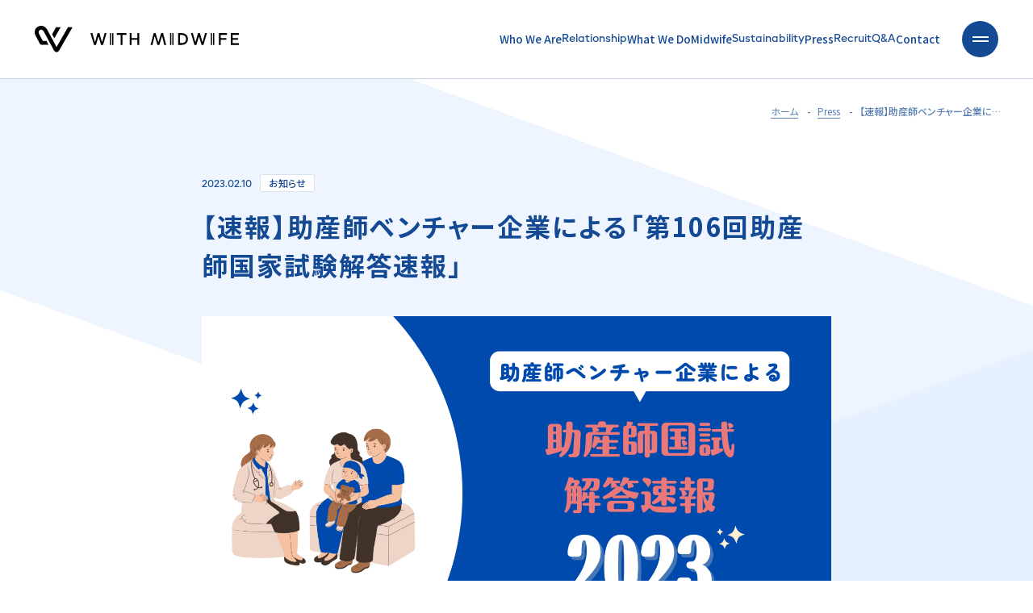

--- FILE ---
content_type: text/html; charset=UTF-8
request_url: https://withmidwife.jp/press/kokushi-106/
body_size: 27511
content:
<!doctype html><html lang="ja"><head> <meta charset="UTF-8"> <meta http-equiv="X-UA-Compatible" content="IE=edge"> <meta name="format-detection" content="telephone=no"> <meta name="viewport" content="width=device-width, initial-scale=1"> <meta http-equiv="x-dns-prefetch-control" content="on"> <link rel="dns-prefetch" href="https://www.googletagmanager.com"> <link rel="dns-prefetch" href="https://fonts.googleapis.com"> <link rel="dns-prefetch" href="https://fonts.gstatic.com"> <link rel="preconnect" href="https://fonts.googleapis.com"> <link rel="preconnect" href="https://fonts.gstatic.com" crossorigin> <meta name='robots' content='index, follow, max-image-preview:large, max-snippet:-1, max-video-preview:-1'/>  <title>【速報】助産師ベンチャー企業による「第106回助産師国家試験解答速報」 - 株式会社With Midwife</title> <meta name="description" content="「第106回助産師国家試験」の解答速報を公開しました！500名を超える助産学生さんの回答を集め、正答率まで掲載しています。自己採点もできるフォームもご用意しておりますので、ご活用ください。"/> <link rel="canonical" href="https://withmidwife.jp/press/kokushi-106/"/> <meta property="og:locale" content="ja_JP"/> <meta property="og:type" content="article"/> <meta property="og:title" content="【速報】助産師ベンチャー企業による「第106回助産師国家試験解答速報」 - 株式会社With Midwife"/> <meta property="og:description" content="「第106回助産師国家試験」の解答速報を公開しました！500名を超える助産学生さんの回答を集め、正答率まで掲載しています。自己採点もできるフォームもご用意しておりますので、ご活用ください。"/> <meta property="og:url" content="https://withmidwife.jp/press/kokushi-106/"/> <meta property="og:site_name" content="株式会社With Midwife"/> <meta property="article:published_time" content="2023-02-09T15:00:00+00:00"/> <meta property="article:modified_time" content="2023-03-08T21:13:09+00:00"/> <meta property="og:image" content="https://withmidwife.jp/2022wp/wp-content/uploads/2023/02/助産師国家試験-1920-×-1080-px-1.png"/> <meta property="og:image:width" content="1920"/> <meta property="og:image:height" content="1080"/> <meta property="og:image:type" content="image/png"/> <meta name="author" content="wi_th_mi_dwi_fe_adm_in"/> <meta name="twitter:card" content="summary_large_image"/> <meta name="twitter:label1" content="執筆者"/> <meta name="twitter:data1" content="wi_th_mi_dwi_fe_adm_in"/> <meta name="twitter:label2" content="推定読み取り時間"/> <meta name="twitter:data2" content="7分"/> <script type="application/ld+json" class="yoast-schema-graph">{"@context":"https://schema.org","@graph":[{"@type":"Article","@id":"https://withmidwife.jp/press/kokushi-106/#article","isPartOf":{"@id":"https://withmidwife.jp/press/kokushi-106/"},"author":{"name":"wi_th_mi_dwi_fe_adm_in","@id":"https://withmidwife.jp/#/schema/person/20a3d0c00772f471d5bbdbb7848cad5b"},"headline":"【速報】助産師ベンチャー企業による「第106回助産師国家試験解答速報」","datePublished":"2023-02-09T15:00:00+00:00","dateModified":"2023-03-08T21:13:09+00:00","mainEntityOfPage":{"@id":"https://withmidwife.jp/press/kokushi-106/"},"wordCount":115,"commentCount":0,"image":{"@id":"https://withmidwife.jp/press/kokushi-106/#primaryimage"},"thumbnailUrl":"https://withmidwife.jp/2022wp/wp-content/uploads/2023/02/助産師国家試験-1920-×-1080-px-1.png","articleSection":["お知らせ"],"inLanguage":"ja","potentialAction":[{"@type":"CommentAction","name":"Comment","target":["https://withmidwife.jp/press/kokushi-106/#respond"]}]},{"@type":"WebPage","@id":"https://withmidwife.jp/press/kokushi-106/","url":"https://withmidwife.jp/press/kokushi-106/","name":"【速報】助産師ベンチャー企業による「第106回助産師国家試験解答速報」 - 株式会社With Midwife","isPartOf":{"@id":"https://withmidwife.jp/#website"},"primaryImageOfPage":{"@id":"https://withmidwife.jp/press/kokushi-106/#primaryimage"},"image":{"@id":"https://withmidwife.jp/press/kokushi-106/#primaryimage"},"thumbnailUrl":"https://withmidwife.jp/2022wp/wp-content/uploads/2023/02/助産師国家試験-1920-×-1080-px-1.png","datePublished":"2023-02-09T15:00:00+00:00","dateModified":"2023-03-08T21:13:09+00:00","author":{"@id":"https://withmidwife.jp/#/schema/person/20a3d0c00772f471d5bbdbb7848cad5b"},"description":"「第106回助産師国家試験」の解答速報を公開しました！500名を超える助産学生さんの回答を集め、正答率まで掲載しています。自己採点もできるフォームもご用意しておりますので、ご活用ください。","breadcrumb":{"@id":"https://withmidwife.jp/press/kokushi-106/#breadcrumb"},"inLanguage":"ja","potentialAction":[{"@type":"ReadAction","target":["https://withmidwife.jp/press/kokushi-106/"]}]},{"@type":"ImageObject","inLanguage":"ja","@id":"https://withmidwife.jp/press/kokushi-106/#primaryimage","url":"https://withmidwife.jp/2022wp/wp-content/uploads/2023/02/助産師国家試験-1920-×-1080-px-1.png","contentUrl":"https://withmidwife.jp/2022wp/wp-content/uploads/2023/02/助産師国家試験-1920-×-1080-px-1.png","width":1920,"height":1080},{"@type":"BreadcrumbList","@id":"https://withmidwife.jp/press/kokushi-106/#breadcrumb","itemListElement":[{"@type":"ListItem","position":1,"name":"ホーム","item":"https://withmidwife.jp/"},{"@type":"ListItem","position":2,"name":"Press","item":"https://withmidwife.jp/press/"},{"@type":"ListItem","position":3,"name":"【速報】助産師ベンチャー企業による「第106回助産師国家試験解答速報」"}]},{"@type":"WebSite","@id":"https://withmidwife.jp/#website","url":"https://withmidwife.jp/","name":"株式会社With Midwife","description":"Just another WordPress site","potentialAction":[{"@type":"SearchAction","target":{"@type":"EntryPoint","urlTemplate":"https://withmidwife.jp/?s={search_term_string}"},"query-input":{"@type":"PropertyValueSpecification","valueRequired":true,"valueName":"search_term_string"}}],"inLanguage":"ja"},{"@type":"Person","@id":"https://withmidwife.jp/#/schema/person/20a3d0c00772f471d5bbdbb7848cad5b","name":"wi_th_mi_dwi_fe_adm_in","image":{"@type":"ImageObject","inLanguage":"ja","@id":"https://withmidwife.jp/#/schema/person/image/","url":"https://secure.gravatar.com/avatar/af4e8e2c255d6ca2f6f2ba9c2ccc83d6a75b7dbb3679ab65b948d86f8cb83f30?s=96&d=mm&r=g","contentUrl":"https://secure.gravatar.com/avatar/af4e8e2c255d6ca2f6f2ba9c2ccc83d6a75b7dbb3679ab65b948d86f8cb83f30?s=96&d=mm&r=g","caption":"wi_th_mi_dwi_fe_adm_in"},"sameAs":["https://withmidwife.jp/2022wp"]}]}</script> <link rel="alternate" type="application/rss+xml" title="株式会社With Midwife &raquo; 【速報】助産師ベンチャー企業による「第106回助産師国家試験解答速報」 のコメントのフィード" href="https://withmidwife.jp/press/kokushi-106/feed/"/><style id='wp-img-auto-sizes-contain-inline-css' type='text/css'>
img:is([sizes=auto i],[sizes^="auto," i]){contain-intrinsic-size:3000px 1500px}
/*# sourceURL=wp-img-auto-sizes-contain-inline-css */
</style><style id='classic-theme-styles-inline-css' type='text/css'>
/*! This file is auto-generated */
.wp-block-button__link{color:#fff;background-color:#32373c;border-radius:9999px;box-shadow:none;text-decoration:none;padding:calc(.667em + 2px) calc(1.333em + 2px);font-size:1.125em}.wp-block-file__button{background:#32373c;color:#fff;text-decoration:none}
/*# sourceURL=/wp-includes/css/classic-themes.min.css */
</style><link rel='stylesheet' id='contact-form-7-css' href='https://withmidwife.jp/2022wp/wp-content/plugins/contact-form-7/includes/css/styles.css?ver=6.1.4' type='text/css' media='all'/><script defer src="https://withmidwife.jp/2022wp/wp-content/themes/wmw/assets/js/vendor.js?ver=1732767382"></script><script defer src="https://withmidwife.jp/2022wp/wp-content/themes/wmw/assets/js/app.js?ver=1732767382"></script> <style type="text/css" id="wp-custom-css">
			.grecaptcha-badge { visibility: hidden; }		</style>  <link rel="icon" href="https://withmidwife.jp/2022wp/wp-content/themes/wmw/assets/images/common/icons/favicon.ico" sizes="any"> <link rel="icon" href="https://withmidwife.jp/2022wp/wp-content/themes/wmw/assets/images/common/icons/favicon.svg" type="image/svg+xml"> <link rel="apple-touch-icon" href="https://withmidwife.jp/2022wp/wp-content/themes/wmw/assets/images/common/icons/apple-touch-icon.png"> <link rel="manifest" href="https://withmidwife.jp/2022wp/wp-content/themes/wmw/assets/images/common/icons/manifest.webmanifest"> <meta name="theme-color" content="#fff">  <style>#l-wrapper { visibility: hidden; opacity: 0; }</style> <link href="https://fonts.googleapis.com/css2?family=Noto+Sans+JP:wght@400;500;700&family=Roboto+Condensed:wght@700&display=swap" rel="stylesheet">  <link rel="stylesheet" type="text/css" href="https://withmidwife.jp/2022wp/wp-content/themes/wmw/assets/css/MyFontsWebfontsKit.css"> <link rel="stylesheet" href="https://withmidwife.jp/2022wp/wp-content/themes/wmw/style.css?date=1732767378">  <script async src="https://www.googletagmanager.com/gtag/js?id=UA-150837378-1"></script> <script>
    window.dataLayer = window.dataLayer || [];
    window.GA_MEASUREMENT_ID_UA = "UA-150837378-1"
    function gtag(){dataLayer.push(arguments);}
    gtag('js', new Date());

    gtag('config', window.GA_MEASUREMENT_ID_UA);
  </script> <script async src="https://www.googletagmanager.com/gtag/js?id=G-0L3TJK2FHY"></script> <script>
    window.dataLayer = window.dataLayer || [];
    window.GA_MEASUREMENT_ID_G = "G-0L3TJK2FHY"
    function gtag(){dataLayer.push(arguments);}
    gtag('js', new Date());

    gtag('config', window.GA_MEASUREMENT_ID_G);
  </script><style id='wp-block-button-inline-css' type='text/css'>
.wp-block-button__link{align-content:center;box-sizing:border-box;cursor:pointer;display:inline-block;height:100%;text-align:center;word-break:break-word}.wp-block-button__link.aligncenter{text-align:center}.wp-block-button__link.alignright{text-align:right}:where(.wp-block-button__link){border-radius:9999px;box-shadow:none;padding:calc(.667em + 2px) calc(1.333em + 2px);text-decoration:none}.wp-block-button[style*=text-decoration] .wp-block-button__link{text-decoration:inherit}.wp-block-buttons>.wp-block-button.has-custom-width{max-width:none}.wp-block-buttons>.wp-block-button.has-custom-width .wp-block-button__link{width:100%}.wp-block-buttons>.wp-block-button.has-custom-font-size .wp-block-button__link{font-size:inherit}.wp-block-buttons>.wp-block-button.wp-block-button__width-25{width:calc(25% - var(--wp--style--block-gap, .5em)*.75)}.wp-block-buttons>.wp-block-button.wp-block-button__width-50{width:calc(50% - var(--wp--style--block-gap, .5em)*.5)}.wp-block-buttons>.wp-block-button.wp-block-button__width-75{width:calc(75% - var(--wp--style--block-gap, .5em)*.25)}.wp-block-buttons>.wp-block-button.wp-block-button__width-100{flex-basis:100%;width:100%}.wp-block-buttons.is-vertical>.wp-block-button.wp-block-button__width-25{width:25%}.wp-block-buttons.is-vertical>.wp-block-button.wp-block-button__width-50{width:50%}.wp-block-buttons.is-vertical>.wp-block-button.wp-block-button__width-75{width:75%}.wp-block-button.is-style-squared,.wp-block-button__link.wp-block-button.is-style-squared{border-radius:0}.wp-block-button.no-border-radius,.wp-block-button__link.no-border-radius{border-radius:0!important}:root :where(.wp-block-button .wp-block-button__link.is-style-outline),:root :where(.wp-block-button.is-style-outline>.wp-block-button__link){border:2px solid;padding:.667em 1.333em}:root :where(.wp-block-button .wp-block-button__link.is-style-outline:not(.has-text-color)),:root :where(.wp-block-button.is-style-outline>.wp-block-button__link:not(.has-text-color)){color:currentColor}:root :where(.wp-block-button .wp-block-button__link.is-style-outline:not(.has-background)),:root :where(.wp-block-button.is-style-outline>.wp-block-button__link:not(.has-background)){background-color:initial;background-image:none}
/*# sourceURL=https://withmidwife.jp/2022wp/wp-includes/blocks/button/style.min.css */
</style>
<style id='wp-block-heading-inline-css' type='text/css'>
h1:where(.wp-block-heading).has-background,h2:where(.wp-block-heading).has-background,h3:where(.wp-block-heading).has-background,h4:where(.wp-block-heading).has-background,h5:where(.wp-block-heading).has-background,h6:where(.wp-block-heading).has-background{padding:1.25em 2.375em}h1.has-text-align-left[style*=writing-mode]:where([style*=vertical-lr]),h1.has-text-align-right[style*=writing-mode]:where([style*=vertical-rl]),h2.has-text-align-left[style*=writing-mode]:where([style*=vertical-lr]),h2.has-text-align-right[style*=writing-mode]:where([style*=vertical-rl]),h3.has-text-align-left[style*=writing-mode]:where([style*=vertical-lr]),h3.has-text-align-right[style*=writing-mode]:where([style*=vertical-rl]),h4.has-text-align-left[style*=writing-mode]:where([style*=vertical-lr]),h4.has-text-align-right[style*=writing-mode]:where([style*=vertical-rl]),h5.has-text-align-left[style*=writing-mode]:where([style*=vertical-lr]),h5.has-text-align-right[style*=writing-mode]:where([style*=vertical-rl]),h6.has-text-align-left[style*=writing-mode]:where([style*=vertical-lr]),h6.has-text-align-right[style*=writing-mode]:where([style*=vertical-rl]){rotate:180deg}
/*# sourceURL=https://withmidwife.jp/2022wp/wp-includes/blocks/heading/style.min.css */
</style>
<style id='wp-block-image-inline-css' type='text/css'>
.wp-block-image>a,.wp-block-image>figure>a{display:inline-block}.wp-block-image img{box-sizing:border-box;height:auto;max-width:100%;vertical-align:bottom}@media not (prefers-reduced-motion){.wp-block-image img.hide{visibility:hidden}.wp-block-image img.show{animation:show-content-image .4s}}.wp-block-image[style*=border-radius] img,.wp-block-image[style*=border-radius]>a{border-radius:inherit}.wp-block-image.has-custom-border img{box-sizing:border-box}.wp-block-image.aligncenter{text-align:center}.wp-block-image.alignfull>a,.wp-block-image.alignwide>a{width:100%}.wp-block-image.alignfull img,.wp-block-image.alignwide img{height:auto;width:100%}.wp-block-image .aligncenter,.wp-block-image .alignleft,.wp-block-image .alignright,.wp-block-image.aligncenter,.wp-block-image.alignleft,.wp-block-image.alignright{display:table}.wp-block-image .aligncenter>figcaption,.wp-block-image .alignleft>figcaption,.wp-block-image .alignright>figcaption,.wp-block-image.aligncenter>figcaption,.wp-block-image.alignleft>figcaption,.wp-block-image.alignright>figcaption{caption-side:bottom;display:table-caption}.wp-block-image .alignleft{float:left;margin:.5em 1em .5em 0}.wp-block-image .alignright{float:right;margin:.5em 0 .5em 1em}.wp-block-image .aligncenter{margin-left:auto;margin-right:auto}.wp-block-image :where(figcaption){margin-bottom:1em;margin-top:.5em}.wp-block-image.is-style-circle-mask img{border-radius:9999px}@supports ((-webkit-mask-image:none) or (mask-image:none)) or (-webkit-mask-image:none){.wp-block-image.is-style-circle-mask img{border-radius:0;-webkit-mask-image:url('data:image/svg+xml;utf8,<svg viewBox="0 0 100 100" xmlns="http://www.w3.org/2000/svg"><circle cx="50" cy="50" r="50"/></svg>');mask-image:url('data:image/svg+xml;utf8,<svg viewBox="0 0 100 100" xmlns="http://www.w3.org/2000/svg"><circle cx="50" cy="50" r="50"/></svg>');mask-mode:alpha;-webkit-mask-position:center;mask-position:center;-webkit-mask-repeat:no-repeat;mask-repeat:no-repeat;-webkit-mask-size:contain;mask-size:contain}}:root :where(.wp-block-image.is-style-rounded img,.wp-block-image .is-style-rounded img){border-radius:9999px}.wp-block-image figure{margin:0}.wp-lightbox-container{display:flex;flex-direction:column;position:relative}.wp-lightbox-container img{cursor:zoom-in}.wp-lightbox-container img:hover+button{opacity:1}.wp-lightbox-container button{align-items:center;backdrop-filter:blur(16px) saturate(180%);background-color:#5a5a5a40;border:none;border-radius:4px;cursor:zoom-in;display:flex;height:20px;justify-content:center;opacity:0;padding:0;position:absolute;right:16px;text-align:center;top:16px;width:20px;z-index:100}@media not (prefers-reduced-motion){.wp-lightbox-container button{transition:opacity .2s ease}}.wp-lightbox-container button:focus-visible{outline:3px auto #5a5a5a40;outline:3px auto -webkit-focus-ring-color;outline-offset:3px}.wp-lightbox-container button:hover{cursor:pointer;opacity:1}.wp-lightbox-container button:focus{opacity:1}.wp-lightbox-container button:focus,.wp-lightbox-container button:hover,.wp-lightbox-container button:not(:hover):not(:active):not(.has-background){background-color:#5a5a5a40;border:none}.wp-lightbox-overlay{box-sizing:border-box;cursor:zoom-out;height:100vh;left:0;overflow:hidden;position:fixed;top:0;visibility:hidden;width:100%;z-index:100000}.wp-lightbox-overlay .close-button{align-items:center;cursor:pointer;display:flex;justify-content:center;min-height:40px;min-width:40px;padding:0;position:absolute;right:calc(env(safe-area-inset-right) + 16px);top:calc(env(safe-area-inset-top) + 16px);z-index:5000000}.wp-lightbox-overlay .close-button:focus,.wp-lightbox-overlay .close-button:hover,.wp-lightbox-overlay .close-button:not(:hover):not(:active):not(.has-background){background:none;border:none}.wp-lightbox-overlay .lightbox-image-container{height:var(--wp--lightbox-container-height);left:50%;overflow:hidden;position:absolute;top:50%;transform:translate(-50%,-50%);transform-origin:top left;width:var(--wp--lightbox-container-width);z-index:9999999999}.wp-lightbox-overlay .wp-block-image{align-items:center;box-sizing:border-box;display:flex;height:100%;justify-content:center;margin:0;position:relative;transform-origin:0 0;width:100%;z-index:3000000}.wp-lightbox-overlay .wp-block-image img{height:var(--wp--lightbox-image-height);min-height:var(--wp--lightbox-image-height);min-width:var(--wp--lightbox-image-width);width:var(--wp--lightbox-image-width)}.wp-lightbox-overlay .wp-block-image figcaption{display:none}.wp-lightbox-overlay button{background:none;border:none}.wp-lightbox-overlay .scrim{background-color:#fff;height:100%;opacity:.9;position:absolute;width:100%;z-index:2000000}.wp-lightbox-overlay.active{visibility:visible}@media not (prefers-reduced-motion){.wp-lightbox-overlay.active{animation:turn-on-visibility .25s both}.wp-lightbox-overlay.active img{animation:turn-on-visibility .35s both}.wp-lightbox-overlay.show-closing-animation:not(.active){animation:turn-off-visibility .35s both}.wp-lightbox-overlay.show-closing-animation:not(.active) img{animation:turn-off-visibility .25s both}.wp-lightbox-overlay.zoom.active{animation:none;opacity:1;visibility:visible}.wp-lightbox-overlay.zoom.active .lightbox-image-container{animation:lightbox-zoom-in .4s}.wp-lightbox-overlay.zoom.active .lightbox-image-container img{animation:none}.wp-lightbox-overlay.zoom.active .scrim{animation:turn-on-visibility .4s forwards}.wp-lightbox-overlay.zoom.show-closing-animation:not(.active){animation:none}.wp-lightbox-overlay.zoom.show-closing-animation:not(.active) .lightbox-image-container{animation:lightbox-zoom-out .4s}.wp-lightbox-overlay.zoom.show-closing-animation:not(.active) .lightbox-image-container img{animation:none}.wp-lightbox-overlay.zoom.show-closing-animation:not(.active) .scrim{animation:turn-off-visibility .4s forwards}}@keyframes show-content-image{0%{visibility:hidden}99%{visibility:hidden}to{visibility:visible}}@keyframes turn-on-visibility{0%{opacity:0}to{opacity:1}}@keyframes turn-off-visibility{0%{opacity:1;visibility:visible}99%{opacity:0;visibility:visible}to{opacity:0;visibility:hidden}}@keyframes lightbox-zoom-in{0%{transform:translate(calc((-100vw + var(--wp--lightbox-scrollbar-width))/2 + var(--wp--lightbox-initial-left-position)),calc(-50vh + var(--wp--lightbox-initial-top-position))) scale(var(--wp--lightbox-scale))}to{transform:translate(-50%,-50%) scale(1)}}@keyframes lightbox-zoom-out{0%{transform:translate(-50%,-50%) scale(1);visibility:visible}99%{visibility:visible}to{transform:translate(calc((-100vw + var(--wp--lightbox-scrollbar-width))/2 + var(--wp--lightbox-initial-left-position)),calc(-50vh + var(--wp--lightbox-initial-top-position))) scale(var(--wp--lightbox-scale));visibility:hidden}}
/*# sourceURL=https://withmidwife.jp/2022wp/wp-includes/blocks/image/style.min.css */
</style>
<style id='wp-block-buttons-inline-css' type='text/css'>
.wp-block-buttons{box-sizing:border-box}.wp-block-buttons.is-vertical{flex-direction:column}.wp-block-buttons.is-vertical>.wp-block-button:last-child{margin-bottom:0}.wp-block-buttons>.wp-block-button{display:inline-block;margin:0}.wp-block-buttons.is-content-justification-left{justify-content:flex-start}.wp-block-buttons.is-content-justification-left.is-vertical{align-items:flex-start}.wp-block-buttons.is-content-justification-center{justify-content:center}.wp-block-buttons.is-content-justification-center.is-vertical{align-items:center}.wp-block-buttons.is-content-justification-right{justify-content:flex-end}.wp-block-buttons.is-content-justification-right.is-vertical{align-items:flex-end}.wp-block-buttons.is-content-justification-space-between{justify-content:space-between}.wp-block-buttons.aligncenter{text-align:center}.wp-block-buttons:not(.is-content-justification-space-between,.is-content-justification-right,.is-content-justification-left,.is-content-justification-center) .wp-block-button.aligncenter{margin-left:auto;margin-right:auto;width:100%}.wp-block-buttons[style*=text-decoration] .wp-block-button,.wp-block-buttons[style*=text-decoration] .wp-block-button__link{text-decoration:inherit}.wp-block-buttons.has-custom-font-size .wp-block-button__link{font-size:inherit}.wp-block-buttons .wp-block-button__link{width:100%}.wp-block-button.aligncenter{text-align:center}
/*# sourceURL=https://withmidwife.jp/2022wp/wp-includes/blocks/buttons/style.min.css */
</style>
<style id='wp-block-paragraph-inline-css' type='text/css'>
.is-small-text{font-size:.875em}.is-regular-text{font-size:1em}.is-large-text{font-size:2.25em}.is-larger-text{font-size:3em}.has-drop-cap:not(:focus):first-letter{float:left;font-size:8.4em;font-style:normal;font-weight:100;line-height:.68;margin:.05em .1em 0 0;text-transform:uppercase}body.rtl .has-drop-cap:not(:focus):first-letter{float:none;margin-left:.1em}p.has-drop-cap.has-background{overflow:hidden}:root :where(p.has-background){padding:1.25em 2.375em}:where(p.has-text-color:not(.has-link-color)) a{color:inherit}p.has-text-align-left[style*="writing-mode:vertical-lr"],p.has-text-align-right[style*="writing-mode:vertical-rl"]{rotate:180deg}
/*# sourceURL=https://withmidwife.jp/2022wp/wp-includes/blocks/paragraph/style.min.css */
</style>
<style id='wp-block-separator-inline-css' type='text/css'>
@charset "UTF-8";.wp-block-separator{border:none;border-top:2px solid}:root :where(.wp-block-separator.is-style-dots){height:auto;line-height:1;text-align:center}:root :where(.wp-block-separator.is-style-dots):before{color:currentColor;content:"···";font-family:serif;font-size:1.5em;letter-spacing:2em;padding-left:2em}.wp-block-separator.is-style-dots{background:none!important;border:none!important}
/*# sourceURL=https://withmidwife.jp/2022wp/wp-includes/blocks/separator/style.min.css */
</style>
<style id='global-styles-inline-css' type='text/css'>
:root{--wp--preset--aspect-ratio--square: 1;--wp--preset--aspect-ratio--4-3: 4/3;--wp--preset--aspect-ratio--3-4: 3/4;--wp--preset--aspect-ratio--3-2: 3/2;--wp--preset--aspect-ratio--2-3: 2/3;--wp--preset--aspect-ratio--16-9: 16/9;--wp--preset--aspect-ratio--9-16: 9/16;--wp--preset--color--black: #000000;--wp--preset--color--cyan-bluish-gray: #abb8c3;--wp--preset--color--white: #ffffff;--wp--preset--color--pale-pink: #f78da7;--wp--preset--color--vivid-red: #cf2e2e;--wp--preset--color--luminous-vivid-orange: #ff6900;--wp--preset--color--luminous-vivid-amber: #fcb900;--wp--preset--color--light-green-cyan: #7bdcb5;--wp--preset--color--vivid-green-cyan: #00d084;--wp--preset--color--pale-cyan-blue: #8ed1fc;--wp--preset--color--vivid-cyan-blue: #0693e3;--wp--preset--color--vivid-purple: #9b51e0;--wp--preset--gradient--vivid-cyan-blue-to-vivid-purple: linear-gradient(135deg,rgb(6,147,227) 0%,rgb(155,81,224) 100%);--wp--preset--gradient--light-green-cyan-to-vivid-green-cyan: linear-gradient(135deg,rgb(122,220,180) 0%,rgb(0,208,130) 100%);--wp--preset--gradient--luminous-vivid-amber-to-luminous-vivid-orange: linear-gradient(135deg,rgb(252,185,0) 0%,rgb(255,105,0) 100%);--wp--preset--gradient--luminous-vivid-orange-to-vivid-red: linear-gradient(135deg,rgb(255,105,0) 0%,rgb(207,46,46) 100%);--wp--preset--gradient--very-light-gray-to-cyan-bluish-gray: linear-gradient(135deg,rgb(238,238,238) 0%,rgb(169,184,195) 100%);--wp--preset--gradient--cool-to-warm-spectrum: linear-gradient(135deg,rgb(74,234,220) 0%,rgb(151,120,209) 20%,rgb(207,42,186) 40%,rgb(238,44,130) 60%,rgb(251,105,98) 80%,rgb(254,248,76) 100%);--wp--preset--gradient--blush-light-purple: linear-gradient(135deg,rgb(255,206,236) 0%,rgb(152,150,240) 100%);--wp--preset--gradient--blush-bordeaux: linear-gradient(135deg,rgb(254,205,165) 0%,rgb(254,45,45) 50%,rgb(107,0,62) 100%);--wp--preset--gradient--luminous-dusk: linear-gradient(135deg,rgb(255,203,112) 0%,rgb(199,81,192) 50%,rgb(65,88,208) 100%);--wp--preset--gradient--pale-ocean: linear-gradient(135deg,rgb(255,245,203) 0%,rgb(182,227,212) 50%,rgb(51,167,181) 100%);--wp--preset--gradient--electric-grass: linear-gradient(135deg,rgb(202,248,128) 0%,rgb(113,206,126) 100%);--wp--preset--gradient--midnight: linear-gradient(135deg,rgb(2,3,129) 0%,rgb(40,116,252) 100%);--wp--preset--font-size--small: 13px;--wp--preset--font-size--medium: 20px;--wp--preset--font-size--large: 36px;--wp--preset--font-size--x-large: 42px;--wp--preset--spacing--20: 0.44rem;--wp--preset--spacing--30: 0.67rem;--wp--preset--spacing--40: 1rem;--wp--preset--spacing--50: 1.5rem;--wp--preset--spacing--60: 2.25rem;--wp--preset--spacing--70: 3.38rem;--wp--preset--spacing--80: 5.06rem;--wp--preset--shadow--natural: 6px 6px 9px rgba(0, 0, 0, 0.2);--wp--preset--shadow--deep: 12px 12px 50px rgba(0, 0, 0, 0.4);--wp--preset--shadow--sharp: 6px 6px 0px rgba(0, 0, 0, 0.2);--wp--preset--shadow--outlined: 6px 6px 0px -3px rgb(255, 255, 255), 6px 6px rgb(0, 0, 0);--wp--preset--shadow--crisp: 6px 6px 0px rgb(0, 0, 0);}:where(.is-layout-flex){gap: 0.5em;}:where(.is-layout-grid){gap: 0.5em;}body .is-layout-flex{display: flex;}.is-layout-flex{flex-wrap: wrap;align-items: center;}.is-layout-flex > :is(*, div){margin: 0;}body .is-layout-grid{display: grid;}.is-layout-grid > :is(*, div){margin: 0;}:where(.wp-block-columns.is-layout-flex){gap: 2em;}:where(.wp-block-columns.is-layout-grid){gap: 2em;}:where(.wp-block-post-template.is-layout-flex){gap: 1.25em;}:where(.wp-block-post-template.is-layout-grid){gap: 1.25em;}.has-black-color{color: var(--wp--preset--color--black) !important;}.has-cyan-bluish-gray-color{color: var(--wp--preset--color--cyan-bluish-gray) !important;}.has-white-color{color: var(--wp--preset--color--white) !important;}.has-pale-pink-color{color: var(--wp--preset--color--pale-pink) !important;}.has-vivid-red-color{color: var(--wp--preset--color--vivid-red) !important;}.has-luminous-vivid-orange-color{color: var(--wp--preset--color--luminous-vivid-orange) !important;}.has-luminous-vivid-amber-color{color: var(--wp--preset--color--luminous-vivid-amber) !important;}.has-light-green-cyan-color{color: var(--wp--preset--color--light-green-cyan) !important;}.has-vivid-green-cyan-color{color: var(--wp--preset--color--vivid-green-cyan) !important;}.has-pale-cyan-blue-color{color: var(--wp--preset--color--pale-cyan-blue) !important;}.has-vivid-cyan-blue-color{color: var(--wp--preset--color--vivid-cyan-blue) !important;}.has-vivid-purple-color{color: var(--wp--preset--color--vivid-purple) !important;}.has-black-background-color{background-color: var(--wp--preset--color--black) !important;}.has-cyan-bluish-gray-background-color{background-color: var(--wp--preset--color--cyan-bluish-gray) !important;}.has-white-background-color{background-color: var(--wp--preset--color--white) !important;}.has-pale-pink-background-color{background-color: var(--wp--preset--color--pale-pink) !important;}.has-vivid-red-background-color{background-color: var(--wp--preset--color--vivid-red) !important;}.has-luminous-vivid-orange-background-color{background-color: var(--wp--preset--color--luminous-vivid-orange) !important;}.has-luminous-vivid-amber-background-color{background-color: var(--wp--preset--color--luminous-vivid-amber) !important;}.has-light-green-cyan-background-color{background-color: var(--wp--preset--color--light-green-cyan) !important;}.has-vivid-green-cyan-background-color{background-color: var(--wp--preset--color--vivid-green-cyan) !important;}.has-pale-cyan-blue-background-color{background-color: var(--wp--preset--color--pale-cyan-blue) !important;}.has-vivid-cyan-blue-background-color{background-color: var(--wp--preset--color--vivid-cyan-blue) !important;}.has-vivid-purple-background-color{background-color: var(--wp--preset--color--vivid-purple) !important;}.has-black-border-color{border-color: var(--wp--preset--color--black) !important;}.has-cyan-bluish-gray-border-color{border-color: var(--wp--preset--color--cyan-bluish-gray) !important;}.has-white-border-color{border-color: var(--wp--preset--color--white) !important;}.has-pale-pink-border-color{border-color: var(--wp--preset--color--pale-pink) !important;}.has-vivid-red-border-color{border-color: var(--wp--preset--color--vivid-red) !important;}.has-luminous-vivid-orange-border-color{border-color: var(--wp--preset--color--luminous-vivid-orange) !important;}.has-luminous-vivid-amber-border-color{border-color: var(--wp--preset--color--luminous-vivid-amber) !important;}.has-light-green-cyan-border-color{border-color: var(--wp--preset--color--light-green-cyan) !important;}.has-vivid-green-cyan-border-color{border-color: var(--wp--preset--color--vivid-green-cyan) !important;}.has-pale-cyan-blue-border-color{border-color: var(--wp--preset--color--pale-cyan-blue) !important;}.has-vivid-cyan-blue-border-color{border-color: var(--wp--preset--color--vivid-cyan-blue) !important;}.has-vivid-purple-border-color{border-color: var(--wp--preset--color--vivid-purple) !important;}.has-vivid-cyan-blue-to-vivid-purple-gradient-background{background: var(--wp--preset--gradient--vivid-cyan-blue-to-vivid-purple) !important;}.has-light-green-cyan-to-vivid-green-cyan-gradient-background{background: var(--wp--preset--gradient--light-green-cyan-to-vivid-green-cyan) !important;}.has-luminous-vivid-amber-to-luminous-vivid-orange-gradient-background{background: var(--wp--preset--gradient--luminous-vivid-amber-to-luminous-vivid-orange) !important;}.has-luminous-vivid-orange-to-vivid-red-gradient-background{background: var(--wp--preset--gradient--luminous-vivid-orange-to-vivid-red) !important;}.has-very-light-gray-to-cyan-bluish-gray-gradient-background{background: var(--wp--preset--gradient--very-light-gray-to-cyan-bluish-gray) !important;}.has-cool-to-warm-spectrum-gradient-background{background: var(--wp--preset--gradient--cool-to-warm-spectrum) !important;}.has-blush-light-purple-gradient-background{background: var(--wp--preset--gradient--blush-light-purple) !important;}.has-blush-bordeaux-gradient-background{background: var(--wp--preset--gradient--blush-bordeaux) !important;}.has-luminous-dusk-gradient-background{background: var(--wp--preset--gradient--luminous-dusk) !important;}.has-pale-ocean-gradient-background{background: var(--wp--preset--gradient--pale-ocean) !important;}.has-electric-grass-gradient-background{background: var(--wp--preset--gradient--electric-grass) !important;}.has-midnight-gradient-background{background: var(--wp--preset--gradient--midnight) !important;}.has-small-font-size{font-size: var(--wp--preset--font-size--small) !important;}.has-medium-font-size{font-size: var(--wp--preset--font-size--medium) !important;}.has-large-font-size{font-size: var(--wp--preset--font-size--large) !important;}.has-x-large-font-size{font-size: var(--wp--preset--font-size--x-large) !important;}
/*# sourceURL=global-styles-inline-css */
</style>
</head><body id="l-body" data-home-url="https://withmidwife.jp/" data-dir="https://withmidwife.jp/2022wp/wp-content/themes/wmw" data-loaded="false" data-nav-scrollpos="0"><svg style="display: none;" xmlns="http://www.w3.org/2000/svg" xmlns:xlink="http://www.w3.org/1999/xlink"><symbol viewBox="0 0 18 18" id="i-arrow-d"><path fill-rule="evenodd" clip-rule="evenodd" d="M3.32 6.315a1.101 1.101 0 011.542 0L9 10.4l4.138-4.085a1.101 1.101 0 011.543 0c.426.421.426 1.103 0 1.523l-4.91 4.847c-.426.42-1.116.42-1.542 0l-4.91-4.847a1.067 1.067 0 010-1.523z"/></symbol><symbol viewBox="0 0 18 18" id="i-arrow-r"><path fill-rule="evenodd" clip-rule="evenodd" d="M2.25 9A.75.75 0 013 8.25h11a.75.75 0 010 1.5H3A.75.75 0 012.25 9z"/><path fill-rule="evenodd" clip-rule="evenodd" d="M10.47 4.47a.75.75 0 011.06 0l4 4a.75.75 0 010 1.06l-4 4a.75.75 0 11-1.06-1.06L13.94 9l-3.47-3.47a.75.75 0 010-1.06z"/></symbol><symbol viewBox="0 0 6 8" id="i-arrow-r-short"><g clip-path="url(#acclip0_755_13405)"><path d="M5.765 4.12L3.662 6.484a.393.393 0 01-.297.14.396.396 0 01-.297-.14.516.516 0 010-.669l1.385-1.558H.421C.188 4.258 0 4.047 0 3.785s.188-.473.42-.473h4.033L3.068 1.753a.516.516 0 010-.669.388.388 0 01.595 0L5.766 3.45a.517.517 0 010 .67z"/></g><defs><clipPath id="acclip0_755_13405"><path d="M0 0h5.889v7.571H0z"/></clipPath></defs></symbol><symbol viewBox="0 0 22 25" id="i-calendar"><g clip-path="url(#adclip0_2627_14222)"><path d="M7.464 3.125h7.072V1.172C14.536.525 15.06 0 15.714 0c.653 0 1.179.525 1.179 1.172v1.953h1.964A3.135 3.135 0 0122 6.25v15.625C22 23.599 20.59 25 18.857 25H3.143A3.135 3.135 0 010 21.875V6.25a3.134 3.134 0 013.143-3.125h1.964V1.172C5.107.525 5.633 0 6.286 0s1.178.525 1.178 1.172v1.953zm-5.107 8.984h3.929V9.375H2.357v2.734zm0 2.344v3.125h3.929v-3.125H2.357zm6.286 0v3.125h4.714v-3.125H8.643zm7.071 0v3.125h3.929v-3.125h-3.929zm3.929-5.078h-3.929v2.734h3.929V9.375zm0 10.547h-3.929v2.734h3.143a.786.786 0 00.786-.781v-1.953zm-6.286 0H8.643v2.734h4.714v-2.734zm-7.071 0H2.357v1.953c0 .43.352.781.786.781h3.143v-2.734zm7.071-10.547H8.643v2.734h4.714V9.375z"/></g><defs><clipPath id="adclip0_2627_14222"><path d="M0 0h22v25H0z"/></clipPath></defs></symbol><symbol viewBox="0 0 8 6" id="i-check"><path d="M2.835 3.818L6.22.433a.63.63 0 01.464-.189.63.63 0 01.464.189c.126.125.188.28.188.465s-.062.34-.188.466l-3.846 3.85a.64.64 0 01-.468.2.64.64 0 01-.468-.2L.851 3.698a.627.627 0 01-.187-.466.639.639 0 01.19-.466.633.633 0 01.466-.188c.185 0 .34.062.466.188l1.049 1.052z"/></symbol><symbol viewBox="0 0 77 62" id="i-clinic"><g clip-path="url(#afclip0_2454_14067)"><path d="M70.948 58.217v-30.72h4.37c.93 0 1.682-.756 1.682-1.691V8.894c0-.935-.752-1.69-1.681-1.69h-4.37V1.69C70.948.76 70.193 0 69.266 0H7.733c-.927 0-1.681.759-1.681 1.691v5.51h-4.37C.751 7.2 0 7.957 0 8.892v16.912c0 .934.752 1.69 1.681 1.69h4.37v32.903A1.2 1.2 0 007.249 61.6h62.065c.902 0 1.635-.737 1.635-1.645v-1.738zM9.415 3.383h58.17v3.82H9.415v-3.82zm-6.052 20.73V19.04h13.45c.718 0 1.375-.45 1.592-1.136.37-1.17-.488-2.246-1.595-2.246H3.363v-5.072h70.276v5.072H38.67c-.927 0-1.68.756-1.681 1.691 0 .935.752 1.691 1.681 1.691h34.97v5.072H3.363zm33.624 33.654H24.212v-21.14h12.775v21.14zm16.088 0H40.35v-21.14h12.725v21.14zm14.512 0H56.44V34.936c0-.935-.752-1.691-1.681-1.691h-32.23c-.93 0-1.682.756-1.682 1.69v22.832H9.415V27.495h58.17v30.272h.002z"/></g><defs><clipPath id="afclip0_2454_14067"><path d="M0 0h77v61.6H0z"/></clipPath></defs></symbol><symbol viewBox="0 0 18 18" id="i-close"><path d="M.414 16.385L15.971.891 17.385 2.3 1.828 17.794z"/><path d="M1.414.45l15.557 15.494-1.415 1.408L0 1.858z"/></symbol><symbol viewBox="0 0 18 18" id="i-download"><path fill-rule="evenodd" clip-rule="evenodd" d="M2.25 10.5a.75.75 0 01.75.75v3a.75.75 0 00.75.75h10.5a.75.75 0 00.75-.75v-3a.75.75 0 011.5 0v3a2.25 2.25 0 01-2.25 2.25H3.75a2.25 2.25 0 01-2.25-2.25v-3a.75.75 0 01.75-.75z"/><path fill-rule="evenodd" clip-rule="evenodd" d="M4.72 6.97a.75.75 0 011.06 0L9 10.19l3.22-3.22a.75.75 0 111.06 1.06l-3.75 3.75a.75.75 0 01-1.06 0L4.72 8.03a.75.75 0 010-1.06z"/><path fill-rule="evenodd" clip-rule="evenodd" d="M9 1.5a.75.75 0 01.75.75v9a.75.75 0 01-1.5 0v-9A.75.75 0 019 1.5z"/></symbol><symbol viewBox="0 0 18 18" id="i-fb"><path d="M17 8.979C17 4.572 13.419 1 9 1 4.581 1 1 4.572 1 8.979c0 3.983 2.925 7.284 6.75 7.882v-5.576H5.719V8.98H7.75V7.221c0-2 1.194-3.104 3.022-3.104.875 0 1.79.156 1.79.156v1.963h-1.009c-.994 0-1.303.616-1.303 1.247v1.496h2.219l-.355 2.306H10.25v5.576C14.075 16.263 17 12.962 17 8.98z"/></symbol><symbol viewBox="0 0 42 38" id="i-government"><path d="M19.51 21.454h1a.973.973 0 00.967-.966.973.973 0 00-.986-.962h-.983a.974.974 0 00-.984.965c0 .532.441.965.984.965l.001-.002zM19.507 16.631h1a.973.973 0 00.968-.967.973.973 0 00-.986-.962h-.983a.974.974 0 00-.983.965c0 .533.44.964.983.964h.001zM15.576 24.348h-.983a.975.975 0 00-.984.964c0 .533.44.965.984.965h1a.973.973 0 00.968-.967.973.973 0 00-.986-.962h.001zM14.591 21.454h1a.973.973 0 00.968-.966.973.973 0 00-.986-.962h-.983a.975.975 0 00-.984.965c0 .533.44.965.984.965l.001-.002zM19.505 11.81h1a.973.973 0 00.962-.96.973.973 0 00-.98-.968h-.983a.974.974 0 00-.984.964c0 .532.442.965.984.965l.001-.001zM19.51 31.098h1.001a.972.972 0 00.962-.96.973.973 0 00-.98-.968h-1.006a.973.973 0 00-.972.975c.006.534.45.96.994.954l.002-.001zM19.51 26.276h1a.973.973 0 00.967-.967.973.973 0 00-.986-.962h-.983a.974.974 0 00-.984.964c0 .533.441.965.984.965h.001zM19.512 6.987h1a.973.973 0 00.968-.967.973.973 0 00-.986-.962h-.983a.974.974 0 00-.984.964c0 .533.441.965.984.965h.001zM9.671 16.631h1a.973.973 0 00.968-.967.973.973 0 00-.986-.962H9.67a.975.975 0 00-.983.965c0 .533.44.964.983.964h.001zM4.757 21.454h1.001a.973.973 0 00.968-.966.973.973 0 00-.986-.962h-.985a.974.974 0 00-.984.965c0 .533.442.965.984.965l.002-.002zM5.744 29.169H4.76a.974.974 0 00-.972.954.973.973 0 00.972.975h1.001a.972.972 0 00.961-.96.973.973 0 00-.98-.968l.002-.001zM5.743 24.348H4.76a.975.975 0 00-.984.964c0 .533.44.965.984.965h1a.974.974 0 00.968-.967.973.973 0 00-.986-.962h.001zM4.756 16.631h1a.973.973 0 00.968-.967.973.973 0 00-.986-.962h-.983a.975.975 0 00-.984.965c0 .533.44.964.984.964h.001zM10.662 29.169h-.984a.974.974 0 00-.972.954.973.973 0 00.972.975h1.001a.972.972 0 00.961-.96.973.973 0 00-.98-.968l.002-.001zM14.588 16.631h1.001a.973.973 0 00.967-.967.973.973 0 00-.986-.962h-.983a.975.975 0 00-.983.965c0 .533.44.964.983.964h.001zM10.658 24.348h-.983a.975.975 0 00-.984.964c0 .533.44.965.984.965h1a.974.974 0 00.968-.967.973.973 0 00-.986-.962h.001zM14.594 6.987h1a.974.974 0 00.968-.967.973.973 0 00-.986-.962h-.983a.975.975 0 00-.984.964c0 .533.44.965.984.965h.001zM9.673 21.454h1a.973.973 0 00.968-.966.973.973 0 00-.986-.962h-.983a.975.975 0 00-.984.965c0 .533.44.965.984.965l.001-.002zM15.576 29.169h-.984a.974.974 0 00-.972.954.973.973 0 00.973.975h1a.972.972 0 00.962-.96.973.973 0 00-.98-.968l.001-.001zM34.247 14.704h1a.973.973 0 00.968-.968.973.973 0 00-.986-.962h-.984a.975.975 0 00-.983.965c0 .533.44.964.983.964h.002zM30.319 24.969h-.985a.974.974 0 00-.983.964c0 .534.44.965.983.965h1a.973.973 0 00.968-.966.973.973 0 00-.986-.962l.003-.001zM35.231 16.84h-.983a.975.975 0 00-.983.964c0 .534.44.965.983.965h1a.973.973 0 00.968-.967.973.973 0 00-.986-.962h.002zM30.317 20.903h-.985a.974.974 0 00-.983.965c0 .533.44.964.983.964h1a.973.973 0 00.968-.967.973.973 0 00-.986-.962h.003zM14.587 11.81h1a.973.973 0 00.962-.96.973.973 0 00-.98-.968h-.983a.975.975 0 00-.984.964c0 .534.44.965.984.965l.001-.001zM30.315 16.84h-.985a.974.974 0 00-.983.964c0 .532.44.965.983.965h1a.973.973 0 00.968-.967.973.973 0 00-.986-.962h.003z"/><path d="M41.09 34.035V9.133a.974.974 0 00-.983-.965H25.855V.965A.972.972 0 0024.873 0H.983A.974.974 0 000 .965v35.678c0 .296.245.536.546.536h39.981a.558.558 0 00.564-.553v-2.59zM23.889 35.25H1.967V1.93h21.921v33.32zm15.236 0h-13.27V10.098h13.27V35.25z"/><path d="M35.233 20.903h-.983a.975.975 0 00-.983.965c0 .533.44.964.983.964h1a.974.974 0 00.968-.967.973.973 0 00-.986-.962h.002zM29.33 14.704h1.001a.973.973 0 00.968-.968.973.973 0 00-.986-.962h-.985a.974.974 0 00-.983.965c0 .533.44.964.983.964h.003zM9.67 11.81h1a.973.973 0 00.961-.96.973.973 0 00-.98-.968h-.983a.975.975 0 00-.983.964c0 .534.44.965.983.965l.001-.001zM4.76 6.987h1.002a.973.973 0 00.967-.967.973.973 0 00-.986-.962H4.76a.975.975 0 00-.984.964c0 .533.44.965.984.965zM9.678 6.987h1a.973.973 0 00.968-.967.973.973 0 00-.986-.962h-.983a.975.975 0 00-.983.964c0 .533.44.965.983.965h.001zM35.236 24.969h-.983a.975.975 0 00-.983.964c0 .534.44.965.983.965h1a.973.973 0 00.968-.966.973.973 0 00-.986-.962l.001-.001zM35.236 29.034h-.983a.974.974 0 00-.973.954.973.973 0 00.973.975h1a.972.972 0 00.962-.96.973.973 0 00-.98-.968h.001zM4.752 11.81h1.001a.973.973 0 00.961-.96.973.973 0 00-.98-.968h-.983a.975.975 0 00-.983.964c0 .534.44.965.983.965l.001-.001zM30.319 29.034h-.985a.974.974 0 00-.983.965c0 .533.44.964.983.964h1a.973.973 0 00.968-.966.973.973 0 00-.986-.962h.003z"/></symbol><symbol viewBox="0 0 66 63" id="i-hospital"><g clip-path="url(#akclip0_2454_14038)"><path d="M29.838 42.998h-1.61c-.888 0-1.609.705-1.61 1.577 0 .872.72 1.577 1.61 1.577h1.612c.89 0 1.611-.707 1.611-1.577s-.722-1.577-1.61-1.577h-.003zM21.143 26.599h-1.61c-.889 0-1.609.705-1.61 1.577 0 .872.72 1.577 1.61 1.577h1.612c.89 0 1.611-.707 1.611-1.577 0-.872-.722-1.577-1.61-1.577h-.003zM29.835 50.884h-1.611c-.888 0-1.609.705-1.61 1.577 0 .872.72 1.577 1.61 1.577h1.613c.89 0 1.61-.707 1.61-1.577 0-.872-.722-1.577-1.61-1.577h-.002zM36.699 13.726c.89 0 1.61-.707 1.61-1.577 0-.871-.722-1.577-1.61-1.577h-2.024l.027-1.955c.012-.872-.7-1.587-1.589-1.597-.89-.012-1.62.685-1.63 1.555l-.027 1.997h-2.165c-.89 0-1.61.707-1.61 1.577 0 .872.722 1.577 1.61 1.577h2.12l-.028 2.102c-.012.872.7 1.588 1.589 1.597h.022c.88 0 1.598-.693 1.61-1.555l.029-2.144h2.066zM29.838 34.799h-1.61c-.888 0-1.609.705-1.61 1.577 0 .872.72 1.577 1.61 1.577h1.612c.89 0 1.611-.707 1.611-1.577 0-.872-.722-1.577-1.61-1.577h-.003zM29.84 26.599h-1.611c-.889 0-1.609.705-1.61 1.577 0 .872.72 1.577 1.61 1.577h1.612c.89 0 1.611-.707 1.611-1.577 0-.872-.722-1.577-1.61-1.577h-.003zM12.444 50.884h-1.61c-.889 0-1.61.705-1.611 1.577 0 .872.72 1.577 1.61 1.577h1.613c.89 0 1.61-.707 1.61-1.577 0-.872-.722-1.577-1.61-1.577h-.002zM12.445 34.799h-1.61c-.889 0-1.61.705-1.611 1.577 0 .872.72 1.577 1.61 1.577h1.613c.89 0 1.61-.707 1.61-1.577 0-.872-.722-1.577-1.61-1.577h-.002zM12.444 42.998h-1.61c-.889 0-1.61.705-1.611 1.577 0 .872.72 1.577 1.61 1.577h1.613c.89 0 1.61-.707 1.61-1.577s-.722-1.577-1.61-1.577h-.002zM38.533 50.884h-1.61c-.89 0-1.61.705-1.611 1.577 0 .872.72 1.577 1.61 1.577h1.613c.89 0 1.61-.707 1.61-1.577 0-.872-.722-1.577-1.61-1.577h-.002zM21.138 50.884h-1.61c-.889 0-1.609.705-1.611 1.577 0 .872.72 1.577 1.61 1.577h1.613c.89 0 1.611-.707 1.611-1.577 0-.872-.722-1.577-1.61-1.577h-.003zM12.445 26.599h-1.61c-.889 0-1.61.705-1.611 1.577 0 .872.72 1.577 1.61 1.577h1.613c.89 0 1.61-.707 1.61-1.577 0-.872-.722-1.577-1.61-1.577h-.002zM21.14 34.799h-1.61c-.889 0-1.609.705-1.611 1.577 0 .872.72 1.577 1.61 1.577h1.613c.89 0 1.61-.707 1.61-1.577 0-.872-.721-1.577-1.61-1.577h-.002zM21.14 42.998h-1.61c-.889 0-1.609.705-1.611 1.577 0 .872.72 1.577 1.61 1.577h1.613c.89 0 1.61-.707 1.61-1.577s-.721-1.577-1.61-1.577h-.002zM54.317 46.152h1.612c.89 0 1.61-.707 1.61-1.577s-.721-1.577-1.61-1.577h-1.61c-.889 0-1.609.705-1.611 1.577 0 .872.72 1.577 1.61 1.577h-.001zM54.315 54.037h1.612c.89 0 1.611-.707 1.611-1.577 0-.872-.722-1.577-1.61-1.577h-1.611c-.889 0-1.609.705-1.61 1.577 0 .872.72 1.577 1.61 1.577h-.002zM54.318 29.753h1.612c.89 0 1.61-.707 1.61-1.577 0-.872-.721-1.577-1.61-1.577h-1.61c-.889 0-1.609.705-1.611 1.577 0 .872.72 1.577 1.61 1.577h-.001zM38.534 42.998h-1.61c-.89 0-1.61.705-1.611 1.577 0 .872.72 1.577 1.61 1.577h1.613c.89 0 1.61-.707 1.61-1.577s-.722-1.577-1.61-1.577h-.002z"/><path d="M65.986 54.352V19.088c0-.872-.72-1.577-1.61-1.577H47.272V1.577c0-.872-.72-1.577-1.61-1.577h-25.34c-.89 0-1.61.705-1.61 1.577v15.934H1.61C.72 17.51 0 18.216 0 19.088v41.838c0 1.017.842 1.841 1.88 1.841h62.495c.89 0 1.61-.705 1.61-1.577v-6.84.002zm-3.221 5.263H3.22V20.667h17.102c.89 0 1.61-.706 1.61-1.577V3.154h22.119v15.934c0 .871.72 1.577 1.61 1.577h17.103v38.95z"/><path d="M44.012 28.176c0 .872.72 1.577 1.61 1.577h1.613c.89 0 1.61-.707 1.61-1.577 0-.872-.722-1.577-1.61-1.577h-1.61c-.889 0-1.61.705-1.611 1.577h-.002zM54.317 37.951h1.612c.89 0 1.61-.707 1.61-1.577 0-.872-.721-1.577-1.61-1.577h-1.61c-.889 0-1.609.705-1.611 1.577 0 .872.72 1.577 1.61 1.577h-.001zM38.536 26.599h-1.61c-.89 0-1.61.705-1.611 1.577 0 .872.72 1.577 1.61 1.577h1.613c.89 0 1.61-.707 1.61-1.577 0-.872-.722-1.577-1.61-1.577h-.002zM47.231 34.799h-1.61c-.889 0-1.61.705-1.611 1.577 0 .872.72 1.577 1.61 1.577h1.613c.89 0 1.61-.707 1.61-1.577 0-.872-.722-1.577-1.61-1.577h-.002zM38.534 34.799h-1.61c-.89 0-1.61.705-1.611 1.577 0 .872.72 1.577 1.61 1.577h1.613c.89 0 1.61-.707 1.61-1.577 0-.872-.722-1.577-1.61-1.577h-.002zM47.231 42.998h-1.61c-.889 0-1.61.705-1.611 1.577 0 .872.72 1.577 1.61 1.577h1.613c.89 0 1.61-.707 1.61-1.577s-.722-1.577-1.61-1.577h-.002zM47.23 50.884h-1.611c-.889 0-1.61.705-1.611 1.577 0 .872.72 1.577 1.61 1.577h1.613c.89 0 1.61-.707 1.61-1.577 0-.872-.722-1.577-1.61-1.577h-.002z"/></g><defs><clipPath id="akclip0_2454_14038"><path d="M0 0h65.986v62.767H0z"/></clipPath></defs></symbol><symbol viewBox="0 0 75 70" id="i-human"><path d="M26.637 18.477v0c0-5.262 4.165-9.472 9.234-9.472 5.068 0 9.234 4.21 9.234 9.472 0 5.263-4.166 9.474-9.234 9.474-5.069 0-9.234-4.21-9.234-9.474zM66.033 26.2c0 3.721-2.943 6.681-6.503 6.681s-6.504-2.96-6.504-6.682c0-3.72 2.944-6.68 6.504-6.68 3.56 0 6.503 2.96 6.503 6.68zM54.723 40.54v-.002c-.097-.462-.23-.938-.397-1.423 1.351-.795 3.096-1.353 5.295-1.353 5.732 0 8.478 3.79 8.988 5.816v6.003c0 4.416-3.493 7.938-7.733 7.938H54.83V41.043l-.032-.152-.074-.352zM5.707 26.2c0-3.721 2.942-6.681 6.503-6.681 3.56 0 6.504 2.96 6.504 6.68 0 3.722-2.943 6.682-6.504 6.682-3.56 0-6.503-2.96-6.503-6.682zM16.943 40.89l-.031.153V57.52h-6.048c-4.24 0-7.733-3.523-7.733-7.939v-6.003c.51-2.027 3.257-5.816 8.988-5.816h0c2.199 0 3.944.558 5.295 1.353-.167.485-.3.961-.397 1.423v.001l-.074.352zM23.305 57.348V41.725c.7-2.922 4.573-8.251 12.565-8.251 7.993 0 11.867 5.33 12.566 8.25v15.624c0 2.045-1.614 3.648-3.536 3.648H26.84c-1.92 0-3.535-1.603-3.535-3.648z" stroke="#144994" stroke-width="3"/></symbol><symbol viewBox="0 0 18 18" id="i-ig"><path d="M9.061 2.441c2.153 0 2.408.008 3.258.047.786.035 1.212.165 1.497.275.35.128.667.332.928.598.268.258.474.572.603.92.11.281.241.704.277 1.483.039.843.047 1.095.047 3.23 0 2.133-.008 2.386-.047 3.228-.036.78-.167 1.202-.277 1.484a2.648 2.648 0 01-1.53 1.517c-.284.109-.711.239-1.497.275-.85.038-1.105.046-3.258.046-2.152 0-2.407-.008-3.257-.046-.786-.036-1.213-.166-1.497-.275a2.5 2.5 0 01-.928-.598 2.473 2.473 0 01-.603-.92c-.11-.282-.242-.705-.278-1.484-.038-.843-.047-1.095-.047-3.229 0-2.134.009-2.386.047-3.23.036-.778.168-1.201.278-1.483.129-.347.335-.662.603-.92.26-.265.578-.47.928-.598.284-.11.711-.24 1.497-.275.85-.038 1.105-.046 3.257-.046v.001zM9.062 1c-2.189 0-2.463.01-3.323.048-.86.04-1.445.175-1.958.373-.538.2-1.025.515-1.428.921-.41.4-.726.883-.928 1.416-.201.508-.337 1.089-.376 1.94C1.009 6.547 1 6.821 1 8.991s.01 2.442.049 3.295c.039.852.175 1.43.374 1.94.203.532.52 1.015.93 1.415.403.406.89.72 1.428.921.512.198 1.099.333 1.956.372.858.039 1.135.048 3.324.048 2.19 0 2.464-.01 3.324-.048.86-.039 1.444-.174 1.957-.372a4.126 4.126 0 001.428-.921c.405-.403.722-.885.93-1.416.198-.507.335-1.089.374-1.94.04-.85.048-1.124.048-3.294s-.009-2.442-.048-3.295c-.039-.852-.176-1.43-.375-1.94a3.92 3.92 0 00-.93-1.415 3.957 3.957 0 00-1.427-.92c-.513-.199-1.1-.334-1.957-.373-.858-.038-1.134-.048-3.324-.048L9.062 1z"/><path d="M9.136 4.883c-.797 0-1.576.234-2.24.673a4.003 4.003 0 00-1.484 1.793 3.963 3.963 0 00.874 4.355 4.063 4.063 0 004.393.866 4.023 4.023 0 001.809-1.472 3.971 3.971 0 00-.502-5.045 4.032 4.032 0 00-2.85-1.17zm0 6.588a2.633 2.633 0 01-1.454-.437 2.6 2.6 0 01-.964-1.164 2.574 2.574 0 01.568-2.827 2.638 2.638 0 012.852-.562c.478.195.886.528 1.174.955a2.578 2.578 0 01-.325 3.275c-.491.487-1.157.76-1.85.76zM13.54 5.442a.892.892 0 00.896-.888.892.892 0 00-.896-.888.892.892 0 00-.895.888c0 .49.4.888.895.888z"/></symbol><symbol viewBox="0 0 71 72" id="i-japanmap"><path d="M36.642 58.106c0 1.65-1.347 2.985-3.007 2.985h-6.323a2.996 2.996 0 01-3.008-2.985v-1.379a2.996 2.996 0 013.008-2.986h6.323c1.66 0 3.007 1.336 3.007 2.986v1.379zM9.105 46.497h-.529c-1.659 0-3.007 1.338-3.007 2.986v4.124c0 1.65.775 2.988 2.101 2.988h.331c1.435 0 1.104 1.336 1.104 2.986v1.934c0 1.647 1.348 2.985 3.007 2.985h4.597c1.661 0 3.007-1.338 3.007-2.985V49.483c0-1.648-1.346-2.986-3.007-2.986H9.105v0zM46.458 21.364a3 3 0 00-2.938 2.354l-1.68 7.694a3.002 3.002 0 01-2.94 2.353H20.07c-1.659 0-3.006 1.338-3.006 2.986v2.26c0 1.649 1.347 2.987 3.006 2.987h.618a2.999 2.999 0 013.007 2.987v1.487c0 1.647 1.348 2.986 3.007 2.986h23.313a3.004 3.004 0 002.937-2.35l4.872-22.121a2.96 2.96 0 00-.595-2.508 3.009 3.009 0 00-2.345-1.115h-8.426v0zM64.998 14.881a3 3 0 01-2.955 2.423H48.968a3.003 3.003 0 01-2.316-1.08 2.971 2.971 0 01-.639-2.465l1.89-9.833A3.003 3.003 0 0150.858 1.5h13.077c.897 0 1.745.396 2.316 1.084.573.687.805 1.59.637 2.465l-1.89 9.832z" stroke="#144994" stroke-width="3"/></symbol><symbol viewBox="0 0 18 18" id="i-line"><path d="M17 8.388C17 4.866 13.411 2 9 2S1 4.866 1 8.388c0 3.158 2.85 5.802 6.69 6.302.261.055.616.169.705.388.08.199.053.51.026.712l-.114.674c-.035.198-.161.778.693.424.854-.354 4.607-2.67 6.285-4.57C16.447 11.067 17 9.798 17 8.388zM6.178 10.27c0 .04-.016.077-.044.105a.151.151 0 01-.106.043H3.774a.151.151 0 01-.106-.043.146.146 0 01-.044-.105V6.836c0-.039.016-.076.044-.104a.151.151 0 01.106-.043h.57c.04 0 .078.015.106.043a.146.146 0 01.044.104v2.73h1.53c.04 0 .078.016.106.043a.146.146 0 01.044.105l.004.557zm1.35 0a.151.151 0 01-.15.148H6.81a.151.151 0 01-.106-.043.146.146 0 01-.043-.105V6.836c0-.039.015-.076.043-.104a.151.151 0 01.106-.043h.567c.04 0 .078.015.106.043a.146.146 0 01.044.104v3.435zm3.862 0c0 .04-.016.077-.044.105a.151.151 0 01-.106.043h-.567a.137.137 0 01-.04-.006h-.035l-.01-.005a.134.134 0 01-.038-.038L8.948 8.231v2.04c0 .04-.016.077-.044.105a.151.151 0 01-.106.043h-.57a.151.151 0 01-.106-.043.146.146 0 01-.044-.105V6.836c0-.039.016-.076.044-.104a.151.151 0 01.106-.043h.622l.009.004h.005l.008.005h.005l.008.005h.004l.008.007.01.01.012.015 1.604 2.141v-2.04c0-.039.016-.076.044-.104a.151.151 0 01.106-.043h.567c.04 0 .078.015.106.043a.146.146 0 01.044.104v3.435zm3.098-2.877c0 .04-.016.077-.044.104a.151.151 0 01-.106.044h-1.527v.582h1.527c.04 0 .078.015.106.043a.146.146 0 01.044.104v.559c0 .039-.016.076-.044.104a.151.151 0 01-.106.043h-1.527v.58h1.527c.04 0 .078.016.106.043a.146.146 0 01.044.105v.558c0 .04-.016.077-.044.105a.151.151 0 01-.106.043h-2.25a.152.152 0 01-.105-.043.147.147 0 01-.044-.105V6.84c0-.039.015-.077.043-.104a.151.151 0 01.107-.043h2.25c.039 0 .077.015.105.043a.146.146 0 01.044.104v.555z"/></symbol><symbol viewBox="0 0 18 18" id="i-link"><path fill-rule="evenodd" clip-rule="evenodd" d="M9.664 2.25A4.264 4.264 0 0112.709 1c1.135.01 2.22.479 3.023 1.305A4.521 4.521 0 0117 5.417a4.526 4.526 0 01-1.215 3.134l-.01.011-2.073 2.132a4.317 4.317 0 01-1.548 1.025 4.215 4.215 0 01-3.589-.264 4.367 4.367 0 01-1.39-1.242.919.919 0 01.176-1.261.86.86 0 011.226.182c.221.304.504.556.828.739a2.524 2.524 0 002.137.157 2.57 2.57 0 00.922-.61l2.066-2.127c.467-.5.725-1.167.719-1.86a2.693 2.693 0 00-.755-1.854 2.541 2.541 0 00-1.8-.777 2.539 2.539 0 00-1.81.74L9.703 4.755a.858.858 0 01-1.239-.004.92.92 0 01.004-1.275L9.655 2.26l.009-.01z"/><path fill-rule="evenodd" clip-rule="evenodd" d="M5.846 6.281a4.216 4.216 0 013.589.264c.544.307 1.019.73 1.39 1.242.29.398.211.963-.176 1.261a.86.86 0 01-1.226-.182 2.601 2.601 0 00-.828-.739 2.523 2.523 0 00-2.137-.157 2.57 2.57 0 00-.922.61L3.47 10.707a2.695 2.695 0 00-.719 1.86c.006.696.277 1.362.755 1.854s1.125.77 1.8.777a2.54 2.54 0 001.808-.74l1.176-1.21a.858.858 0 011.238 0 .92.92 0 010 1.275l-1.181 1.215-.01.011A4.264 4.264 0 015.29 17a4.268 4.268 0 01-3.023-1.304A4.522 4.522 0 011 12.583 4.526 4.526 0 012.215 9.45l.01-.011 2.073-2.132A4.318 4.318 0 015.846 6.28z"/></symbol><symbol viewBox="0 0 10 7" id="i-link-arrow-d"><path d="M1 1l4 4 4-4" stroke="#144994" stroke-width="2"/></symbol><symbol viewBox="0 0 7 10" id="i-link-arrow-r"><path d="M1 9l4-4-4-4" stroke="#144994" stroke-width="2"/></symbol><symbol viewBox="0 0 55 40" id="i-midwife"><g clip-path="url(#asclip0_2454_14071)"><path d="M48.709 36.894V13.327c0-.458-.286-.88-.72-1.018a1.077 1.077 0 00-1.424 1.018v23.567H35.113v-14.81c0-.594-.48-1.075-1.072-1.075h-13.47c-.593 0-1.072.48-1.072 1.074v14.81H7.822V13.328c0-.458-.285-.88-.72-1.018a1.077 1.077 0 00-1.423 1.018v24.978c0 .406.328.737.735.737h41.448a.85.85 0 00.848-.85v-1.298h-.001zm-22.565-.077h-4.5v-13.66h4.5v13.66zm6.827 0h-4.683v-13.66h4.683v13.66z"/><path d="M1.863 13.838l10.655-11.69h29.196l10.654 11.69a1.07 1.07 0 001.503.067c.44-.397.476-1.077.078-1.517L42.977.35a1.07 1.07 0 00-.79-.349h-30.14c-.303 0-.59.127-.792.35L.28 12.387a1.075 1.075 0 00.069 1.517c.437.4 1.115.37 1.513-.069l.001.002z"/><path d="M15.858 6.02a1.074 1.074 0 000 2.148h22.93a1.073 1.073 0 000-2.148h-22.93z"/></g><defs><clipPath id="asclip0_2454_14071"><path d="M0 0h54.225v39.042H0z"/></clipPath></defs></symbol><symbol viewBox="0 0 10 15" id="i-next-lb"><path d="M5 1.606v10.956M9 9.574l-4 3.984-4-3.984" stroke="#144994" stroke-width="2" stroke-linecap="round" stroke-linejoin="round"/></symbol><symbol viewBox="0 0 32 6" id="i-other"><circle cx="3" cy="3" r="3"/><circle cx="16" cy="3" r="3"/><circle cx="29" cy="3" r="3"/></symbol><symbol viewBox="0 0 16 16" id="i-plus"><path d="M0 7h16v2H0z"/><path d="M9 0v16H7V0z"/></symbol><symbol viewBox="0 0 20 18" id="i-pocket"><path fill-rule="evenodd" clip-rule="evenodd" d="M10.014 9.132c-.05-.047-.09-.082-.127-.118-1.21-1.163-2.419-2.327-3.631-3.488a1.359 1.359 0 00-1.937.038 1.36 1.36 0 00.034 1.928c1.571 1.518 3.146 3.03 4.724 4.54a1.352 1.352 0 001.869.002c.213-.199.422-.404.632-.606 1.35-1.296 2.698-2.594 4.049-3.89.324-.31.494-.687.451-1.134-.054-.57-.354-.98-.893-1.175-.537-.196-1.026-.078-1.44.318-.679.648-1.354 1.3-2.03 1.95l-1.701 1.635zM10.01 0h8.155c.842.001 1.566.545 1.776 1.334.033.125.054.257.054.386.001 2.124.012 4.248-.008 6.372-.019 2.17-.675 4.135-2.011 5.85-1.487 1.91-3.404 3.167-5.766 3.713C6.786 18.908 1.603 15.407.324 10.506.154 9.854.038 9.19.032 8.517.013 6.256-.001 3.996 0 1.737 0 .787.849.002 1.84.001c2.723-.002 5.447 0 8.17 0z"/></symbol><symbol viewBox="0 0 10 15" id="i-prev-lb"><path d="M5 13.94V2.984M9 5.972L5 1.988 1 5.972" stroke="#144994" stroke-width="2" stroke-linecap="round" stroke-linejoin="round"/></symbol><symbol viewBox="0 0 42 41" id="i-school"><g clip-path="url(#ayclip0_2454_14112)"><path d="M21.514 11.264h2.123a1.008 1.008 0 001.002-.99 1.007 1.007 0 00-1.002-1.015h-1.11V7.673c0-.554-.454-1.002-1.013-1.002-.558 0-1.013.45-1.013 1.002v2.589c0 .554.453 1.002 1.013 1.002zM35.794 27.102H6.815c-.559 0-1.012.449-1.013 1.003 0 .554.453 1.003 1.013 1.003h28.98c.56 0 1.014-.45 1.014-1.003 0-.554-.455-1.003-1.014-1.003z"/><path d="M21.515 16.577c3.525 0 6.383-2.828 6.383-6.316 0-3.487-2.858-6.315-6.383-6.315s-6.383 2.828-6.383 6.316c.004 3.486 2.86 6.311 6.383 6.315zm-4.357-6.316c0-2.38 1.95-4.31 4.357-4.31 2.406 0 4.357 1.93 4.357 4.31 0 2.381-1.95 4.31-4.357 4.31-2.406 0-4.357-1.929-4.357-4.31zM35.794 32.916H6.815c-.559 0-1.012.448-1.013 1.003 0 .554.453 1.002 1.013 1.002h28.98c.56 0 1.014-.45 1.014-1.002 0-.555-.455-1.003-1.014-1.003zM5.803 22.29c0 .554.453 1.002 1.013 1.002h28.98c.56 0 1.014-.45 1.014-1.002 0-.555-.454-1.003-1.013-1.003H6.815c-.559 0-1.012.448-1.013 1.003h.001z"/><path d="M41.516 32.226V15.037a.837.837 0 00-.841-.832H31.77V1.003C31.77.448 31.316 0 30.756 0H10.588a.837.837 0 00-.841.833v13.37H1.013A1.01 1.01 0 000 15.207v24.635c0 .365.3.663.67.663h40.005a.837.837 0 00.841-.833v-7.445zM39.49 38.5H2.027v-22.29h8.733c.56 0 1.013-.449 1.013-1.003v-13.2h17.97v13.37c0 .46.377.833.841.833h8.906v22.29z"/></g><defs><clipPath id="ayclip0_2454_14112"><path d="M0 0h41.516v40.504H0z"/></clipPath></defs></symbol><symbol viewBox="0 0 18 18" id="i-tw"><path d="M15.362 5.236c.01.141.01.282.01.425 0 4.337-3.302 9.339-9.34 9.339v-.003A9.294 9.294 0 011 13.526a6.592 6.592 0 004.858-1.36 3.287 3.287 0 01-3.067-2.28c.492.095 1 .076 1.482-.056A3.283 3.283 0 011.64 6.612v-.041c.457.254.967.395 1.49.41A3.286 3.286 0 012.114 2.6 9.317 9.317 0 008.88 6.028a3.284 3.284 0 015.594-2.994 6.587 6.587 0 002.085-.797 3.295 3.295 0 01-1.443 1.816A6.53 6.53 0 0017 3.536a6.668 6.668 0 01-1.638 1.7z"/></symbol><symbol viewBox="0 0 281 37" id="logo"><path d="M141.203 26.523v-6.73a.368.368 0 00-.362-.37h-7.099a.37.37 0 00-.362.37v6.764h-2.549V10.158h2.549v6.478a.362.362 0 00.362.362h7.106a.362.362 0 00.362-.362v-6.478h2.548v16.399l-2.555-.034zM118.321 26.52V12.916a.362.362 0 00-.362-.363h-5.022v-2.405h13.289v2.405h-5.015a.365.365 0 00-.341.222.374.374 0 00-.028.14V26.52h-2.521zM91.38 26.521l-3.19-10.775a.377.377 0 00-.35-.26.368.368 0 00-.348.26l-3.19 10.775h-2.679L76.78 10.123h2.617l3.218 11.684a.362.362 0 00.683 0l3.218-11.684h2.617l3.218 11.684a.37.37 0 00.684 0l3.211-11.684h2.651l-4.851 16.398H91.38zM108.361 10.148h-1.783V26.52h1.783V10.148zM105.305 10.148h-1.783V26.52h1.783V10.148zM159.51 26.521l4.229-16.398h2.638l3.505 11.78a.36.36 0 00.348.26.362.362 0 00.349-.26l3.478-11.753h2.637l4.236 16.399h-2.589l-2.733-11.315a.365.365 0 00-.349-.273.36.36 0 00-.348.26l-3.376 11.328h-2.63l-3.417-11.329a.36.36 0 00-.348-.26.357.357 0 00-.342.274l-2.733 11.315-2.555-.027zM188.061 10.148h-1.783V26.52h1.783V10.148zM191.125 10.148h-1.784V26.52h1.784V10.148zM200.272 26.541h-2.788V10.143H202.28c5.275.109 8.548 3.245 8.548 8.199s-3.273 8.07-8.548 8.199c-.615-.007-1.407 0-2.008 0zm.984-13.843h-.868a.374.374 0 00-.362.369v10.536a.362.362 0 00.362.362h2.009c3.682-.075 5.937-2.18 5.937-5.623 0-3.444-2.255-5.548-5.937-5.623-.486-.021-.786-.021-1.141-.021zM253.54 26.521V10.123h11.185v2.405h-8.275a.352.352 0 00-.336.223.352.352 0 00-.026.14v3.71a.362.362 0 00.362.362h7.263v2.398h-7.263a.36.36 0 00-.362.369v6.764l-2.548.027zM269.815 26.521V10.123H281v2.405h-8.281a.362.362 0 00-.362.362v3.71a.362.362 0 00.362.363h7.242v2.398h-7.242a.37.37 0 00-.362.369v3.997a.362.362 0 00.362.362H281v2.405l-11.185.027zM229.599 26.521l-3.19-10.775a.36.36 0 00-.684 0l-3.19 10.775h-2.699l-4.852-16.398h2.617l3.218 11.684a.363.363 0 00.57.191.374.374 0 00.134-.191l3.212-11.684h2.617l3.211 11.684a.374.374 0 00.355.266.362.362 0 00.349-.266l3.218-11.684h2.617l-4.851 16.398h-2.652zM247.18 10.148h-1.783V26.52h1.783V10.148zM244.124 10.148h-1.783V26.52h1.783V10.148zM29.407 1.99l-5.473 9.791 3 5.637 8.76-15.428h-6.287z"/><path d="M35.626 30.722L52.024 1.97H45.76L30.044 29.54 17.854 6.589c-1.448-2.733-2.665-4.1-3.997-5.029A8.842 8.842 0 000 8.905c.074 2.026.66 4 1.702 5.74l5.384 10.133a2.733 2.733 0 002.596 1.646h9.34l-2.801-5.309h-5.015l-4.694-8.882c-.62-.992-1-2.115-1.107-3.28A3.416 3.416 0 017.222 5.79a3.519 3.519 0 013.697.232 7.462 7.462 0 012.05 2.733l11.69 21.967s1.066 2.145 2.01 3.628c.942 1.483 2.008 2.16 3.415 2.16a3.702 3.702 0 003.342-1.941c.874-1.36 2.2-3.847 2.2-3.847z"/></symbol></svg> <div id="l-wrapper" data-scroll-direction="up" data-linebg="false"> <header class="cm-h" id="l-header"> <div class="cm-h-inner u-section is-wide"> <p class="cm-h__logo js-logo"> <a href="https://withmidwife.jp/" class="cm-h__logoTarget"> <svg role="img" viewBox="0 0 281 37"><title>WITH MIDWIFE</title><use xlink:href="#logo"></use></svg> </a> </p> <div class="cm-nav cm-h__gnav" id="js-gnav"> <div class="cm-nav-inner u-section"> <nav class="cm-nav__body"> <ul class="cm-nav__bodyList"> <li class="cm-nav__bodyListItem js-gnavitem"> <div class="main"> <a href="https://withmidwife.jp/" class="main__target"> <div class="main__targetEn u-en">TOP</div> <div class="main__targetJp">トップ</div> </a> </div> </li> <li class="cm-nav__bodyListItem js-gnavitem"> <div class="main"> <a href="https://withmidwife.jp/relationship/" class="main__target"> <div class="main__targetEn u-en">Relationship</div> <div class="main__targetJp">リレーションシップ</div> </a> </div> </li> <li class="cm-nav__bodyListItem js-togglemenu js-gnavitem"> <div class="main"> <a href="https://withmidwife.jp/whoweare/" class="main__target"> <div class="main__targetEn u-en">Who We Are</div> <div class="main__targetJp">会社概要</div> </a> <div class="main__btn js-togglemenu__btn"> <div class="main__btnLine"> <div class="main__btnLineBody is-01"></div> <div class="main__btnLineBody is-02"></div> </div> </div> </div> <div class="sub js-togglemenu__sub"> <ul class="sub__list js-togglemenu__subList"> <li class="sub__listItem"> <a href="https://withmidwife.jp/whoweare/company/" class="sub__listItemTarget">会社紹介</a> </li> <li class="sub__listItem"> <a href="https://withmidwife.jp/whoweare/message/" class="sub__listItemTarget">トップメッセージ</a> </li> <li class="sub__listItem"> <a href="https://withmidwife.jp/whoweare/mvv/" class="sub__listItemTarget">私たちの企業理念(MVV)</a> </li> <li class="sub__listItem"> <a href="https://withmidwife.jp/whoweare/origin/" class="sub__listItemTarget">社名とロゴ</a> </li> <li class="sub__listItem"> <a href="https://withmidwife.jp/whoweare/teams/" class="sub__listItemTarget">チーム紹介</a> </li> </ul> </div> </li> <li class="cm-nav__bodyListItem js-togglemenu js-gnavitem"> <div class="main"> <a href="https://withmidwife.jp/whatwedo/" class="main__target"> <div class="main__targetEn u-en">What We Do</div> <div class="main__targetJp">事業内容</div> </a> <div class="main__btn js-togglemenu__btn"> <div class="main__btnLine"> <div class="main__btnLineBody is-01"></div> <div class="main__btnLineBody is-02"></div> </div> </div> </div> <div class="sub js-togglemenu__sub"> <ul class="sub__list js-togglemenu__subList"> <li class="sub__listItem"> <a href="https://withmidwife.jp/whatwedo/service/" class="sub__listItemTarget">Service</a> </li> <li class="sub__listItem"> <a href="https://withmidwife.jp/whatwedo/project/" class="sub__listItemTarget">Project</a> </li> <li class="sub__listItem"> <a href="https://withmidwife.jp/whatwedo/portfolio/" class="sub__listItemTarget">Portfolio</a> </li> </ul> </div> </li> </ul> <ul class="cm-nav__bodyList"> <li class="cm-nav__bodyListItem js-togglemenu js-gnavitem"> <div class="main"> <div class="main__target"> <div class="main__targetEn u-en">Midwife</div> <div class="main__targetJp">助産師コミュニティ</div> </div> <div class="main__btn js-togglemenu__btn"> <div class="main__btnLine"> <div class="main__btnLineBody is-01"></div> <div class="main__btnLineBody is-02"></div> </div> </div> </div> <div class="sub js-togglemenu__sub"> <ul class="sub__list js-togglemenu__subList"> <li class="sub__listItem"> <a href="https://withmidwife.jp/about-midwife/" class="sub__listItemTarget">助産師ってなんだろう</a> </li> <li class="sub__listItem"> <a href="https://withmidwife.jp/midwife/" class="sub__listItemTarget">助産師向けライセンス取得者一覧</a> </li> </ul> </div> </li> <li class="cm-nav__bodyListItem js-gnavitem"> <div class="main"> <a href="https://withmidwife.jp/sustainability/" class="main__target"> <div class="main__targetEn u-en">Sustainability</div> <div class="main__targetJp">サスティナビリティ</div> </a> </div> </li> <li class="cm-nav__bodyListItem js-togglemenu js-gnavitem"> <div class="main"> <a href="https://withmidwife.jp/press/" class="main__target"> <div class="main__targetEn u-en">Press</div> <div class="main__targetJp">お知らせ / プレスリリース</div> </a> <div class="main__btn js-togglemenu__btn"> <div class="main__btnLine"> <div class="main__btnLineBody is-01"></div> <div class="main__btnLineBody is-02"></div> </div> </div> </div> <div class="sub js-togglemenu__sub"> <ul class="sub__list js-togglemenu__subList"> <li class="sub__listItem"> <a href="https://withmidwife.jp/press/" class="sub__listItemTarget">お知らせ</a> </li> <li class="sub__listItem"> <a href="https://withmidwife.jp/press/column/" class="sub__listItemTarget">コラム</a> </li> <li class="sub__listItem"> <a href="https://withmidwife.jp/press/presskit/" class="sub__listItemTarget">プレスキット</a> </li> </ul> </div> </li> </ul> <ul class="cm-nav__bodyList"> <li class="cm-nav__bodyListItem js-gnavitem"> <div class="main"> <a href="https://withmidwife.jp/recruit/" class="main__target"> <div class="main__targetEn u-en">Recruit</div> <div class="main__targetJp">求人情報</div> </a> </div> </li> <li class="cm-nav__bodyListItem js-gnavitem"> <div class="main"> <a href="https://withmidwife.jp/faq/" class="main__target"> <div class="main__targetEn u-en">Q&amp;A</div> <div class="main__targetJp">よくあるご質問</div> </a> </div> </li> <li class="cm-nav__bodyListItem js-togglemenu js-gnavitem"> <div class="main"> <a href="https://withmidwife.jp/contact/" class="main__target"> <div class="main__targetEn u-en">Contact</div> <div class="main__targetJp">お問い合わせ</div> </a> <div class="main__btn js-togglemenu__btn"> <div class="main__btnLine"> <div class="main__btnLineBody is-01"></div> <div class="main__btnLineBody is-02"></div> </div> </div> </div> <div class="sub js-togglemenu__sub"> <ul class="sub__list js-togglemenu__subList"> <li class="sub__listItem"> <a href="https://withmidwife.jp/contact/info/" class="sub__listItemTarget">With Midwifeについて</a> </li> <li class="sub__listItem"> <a href="https://withmidwife.jp/contact/press/" class="sub__listItemTarget">取材・プレス関係について</a> </li> <li class="sub__listItem"> <a href="https://withmidwife.jp/contact/recruit/" class="sub__listItemTarget">採用・インターンについて</a> </li> <li class="sub__listItem"> <a href="https://withmidwife.jp/contact/service/" class="sub__listItemTarget">サービスについて</a> </li> </ul> </div> </li> </ul> </nav> <div class="cm-nav__info"> <ul class="cm-nav__infoCompany"> <li class="cm-nav__infoCompanyItem js-gnavitem"> <p class="title">本社</p> <p class="txt">〒534-0024<br>大阪府大阪市都島区東野田町4-15-82<br>QUINTBRIDGE303</p> <p class="map"><a href="https://goo.gl/maps/3sh11R1Y5eAGiQCY7" target="_blank" class="map__target u-targetline"><span class="u-targetline__txt">Google Maps</span></a></p> </li> </ul> <nav class="cm-nav__infoEtc js-gnavitem"> <div class="cm-nav__infoEtcSns"> <ul class="list"> <li class="list__item"> <a href="https://twitter.com/with_midwife" target="_blank" class="list__itemTarget"> <svg role="img" viewBox="0 0 18 18"><use xlink:href="#i-tw"></use></svg> </a> </li> <li class="list__item"> <a href="https://www.instagram.com/with_midwife/" target="_blank" class="list__itemTarget"> <svg role="img" viewBox="0 0 18 18"><use xlink:href="#i-ig"></use></svg> </a> </li> <li class="list__item"> <a href="https://www.facebook.com/with.midwife/" target="_blank" class="list__itemTarget"> <svg role="img" viewBox="0 0 18 18"><use xlink:href="#i-fb"></use></svg> </a> </li> </ul> </div> <div class="cm-nav__infoEtcSmall"> <p class="privacy u-en"> <a href="https://withmidwife.jp/privacy-policy/" class="privacy__target u-targetline"> <span class="privacy__targetTxt u-targetline__txt">Privacy Policy</span> </a> </p> <p class="copy u-en"><small>&copy; 2022 With Midwife, Inc.</small></p> </div> </nav> <div class="cm-nav__infoBd js-gnavline"></div> </div> <div class="cm-nav__logo"> <div class="cm-nav__logoBody"> <svg role="img" viewBox="0 0 281 37"><use xlink:href="#logo"></use></svg> </div> </div> </div> </div> <div class="cm-h__topnav"> <button class="cm-h__topnavMenu" name="menu" aria-label="toggle nav" id="js-menu"> <span class="cm-h__topnavMenuLine"></span> </button> <ul class="cm-h__topnavList" id="js-megamenu"> <li class="cm-h__topnavListItem js-megamenu__item"> <a href="https://withmidwife.jp/whoweare/" class="title u-targetline is-line js-megamenu__itemTarget"><span class="title__txt u-targetline__txt" data-slug="whoweare">Who We Are</span></a> <div class="mega js-megamenu__child"> <div class="mega-inner"> <div class="mega__body"> <div class="mega__body-inner u-section"> <div class="mega__bodyTitle"> <p class="mega__bodyTitleJp">会社概要</p> <p class="mega__bodyTitleEn u-en">Who We Are</p> </div> <ul class="mega__bodyList"> <li class="mega__bodyListItem"> <a href="https://withmidwife.jp/whoweare/company/" class="mega__bodyListItemTarget js-megamenu__itemTarget"> <div class="mega__bodyListItemTargetTxt">会社紹介</div> <div class="mega__bodyListItemTargetIcon"> <svg role="img" viewBox="0 0 18 18"><use xlink:href="#i-arrow-r"></use></svg> </div> </a> </li> <li class="mega__bodyListItem"> <a href="https://withmidwife.jp/whoweare/message/" class="mega__bodyListItemTarget js-megamenu__itemTarget"> <div class="mega__bodyListItemTargetTxt">トップメッセージ</div> <div class="mega__bodyListItemTargetIcon"> <svg role="img" viewBox="0 0 18 18"><use xlink:href="#i-arrow-r"></use></svg> </div> </a> </li> <li class="mega__bodyListItem"> <a href="https://withmidwife.jp/whoweare/mvv/" class="mega__bodyListItemTarget js-megamenu__itemTarget"> <div class="mega__bodyListItemTargetTxt">私たちの企業理念(MVV)</div> <div class="mega__bodyListItemTargetIcon"> <svg role="img" viewBox="0 0 18 18"><use xlink:href="#i-arrow-r"></use></svg> </div> </a> </li> <li class="mega__bodyListItem"> <a href="https://withmidwife.jp/whoweare/origin/" class="mega__bodyListItemTarget js-megamenu__itemTarget"> <div class="mega__bodyListItemTargetTxt">社名とロゴ</div> <div class="mega__bodyListItemTargetIcon"> <svg role="img" viewBox="0 0 18 18"><use xlink:href="#i-arrow-r"></use></svg> </div> </a> </li> <li class="mega__bodyListItem"> <a href="https://withmidwife.jp/whoweare/teams/" class="mega__bodyListItemTarget js-megamenu__itemTarget"> <div class="mega__bodyListItemTargetTxt">チーム紹介</div> <div class="mega__bodyListItemTargetIcon"> <svg role="img" viewBox="0 0 18 18"><use xlink:href="#i-arrow-r"></use></svg> </div> </a> </li> </ul> </div> </div> </div> </div> </li> <li class="cm-h__topnavListItem is-nomega u-en"> <a href="https://withmidwife.jp/relationship/" class="title u-targetline is-line"><span class="title__txt u-targetline__txt">Relationship</span></a> </li> <li class="cm-h__topnavListItem js-megamenu__item"> <a href="https://withmidwife.jp/whatwedo/" class="title u-targetline is-line js-megamenu__itemTarget"><span class="title__txt u-targetline__txt" data-slug="whatwedo">What We Do</span></a> <div class="mega js-megamenu__child"> <div class="mega-inner"> <div class="mega__body"> <div class="mega__body-inner u-section"> <div class="mega__bodyTitle"> <p class="mega__bodyTitleJp">事業内容</p> <p class="mega__bodyTitleEn u-en">What We Do</p> </div> <ul class="mega__bodyList"> <li class="mega__bodyListItem"> <a href="https://withmidwife.jp/whatwedo/service/" class="mega__bodyListItemTarget js-megamenu__itemTarget"> <div class="mega__bodyListItemTargetTxt u-en">Service</div> <div class="mega__bodyListItemTargetIcon"> <svg role="img" viewBox="0 0 18 18"><use xlink:href="#i-arrow-r"></use></svg> </div> </a> </li> <li class="mega__bodyListItem"> <a href="https://withmidwife.jp/whatwedo/project/" class="mega__bodyListItemTarget js-megamenu__itemTarget"> <div class="mega__bodyListItemTargetTxt u-en">Project</div> <div class="mega__bodyListItemTargetIcon"> <svg role="img" viewBox="0 0 18 18"><use xlink:href="#i-arrow-r"></use></svg> </div> </a> </li> <li class="mega__bodyListItem"> <a href="https://withmidwife.jp/whatwedo/portfolio/" class="mega__bodyListItemTarget js-megamenu__itemTarget"> <div class="mega__bodyListItemTargetTxt u-en">Portfolio</div> <div class="mega__bodyListItemTargetIcon"> <svg role="img" viewBox="0 0 18 18"><use xlink:href="#i-arrow-r"></use></svg> </div> </a> </li> </ul> </div> </div> </div> </div> </li> <li class="cm-h__topnavListItem js-megamenu__item"> <div class="title u-targetline is-line"><span class="title__txt u-targetline__txt" data-slug="midwife">Midwife</span></div> <div class="mega js-megamenu__child"> <div class="mega-inner"> <div class="mega__body"> <div class="mega__body-inner u-section"> <div class="mega__bodyTitle"> <p class="mega__bodyTitleJp">助産師について</p> <p class="mega__bodyTitleEn u-en">Midwife</p> </div> <ul class="mega__bodyList"> <li class="mega__bodyListItem"> <a href="https://withmidwife.jp/about-midwife/" class="mega__bodyListItemTarget js-megamenu__itemTarget"> <div class="mega__bodyListItemTargetTxt">助産師ってなんだろう</div> <div class="mega__bodyListItemTargetIcon"> <svg role="img" viewBox="0 0 18 18"><use xlink:href="#i-arrow-r"></use></svg> </div> </a> </li> <li class="mega__bodyListItem"> <a href="https://withmidwife.jp/midwife/" class="mega__bodyListItemTarget js-megamenu__itemTarget"> <div class="mega__bodyListItemTargetTxt u-en">助産師向けライセンス取得者一覧</div> <div class="mega__bodyListItemTargetIcon"> <svg role="img" viewBox="0 0 18 18"><use xlink:href="#i-arrow-r"></use></svg> </div> </a> </li> </ul> </div> </div> </div> </div> </li> <li class="cm-h__topnavListItem is-nomega u-en"> <a href="https://withmidwife.jp/sustainability/" class="title u-targetline is-line"><span class="title__txt u-targetline__txt">Sustainability</span></a> </li> <li class="cm-h__topnavListItem js-megamenu__item"> <a href="https://withmidwife.jp/press/" class="title u-targetline is-line js-megamenu__itemTarget"><span class="title__txt u-targetline__txt" data-slug="press">Press</span></a> <div class="mega js-megamenu__child"> <div class="mega-inner"> <div class="mega__body"> <div class="mega__body-inner u-section"> <div class="mega__bodyTitle"> <p class="mega__bodyTitleJp">お知らせ / プレスリリース</p> <p class="mega__bodyTitleEn u-en">Press</p> </div> <ul class="mega__bodyList"> <li class="mega__bodyListItem"> <a href="https://withmidwife.jp/press/" class="mega__bodyListItemTarget js-megamenu__itemTarget"> <div class="mega__bodyListItemTargetTxt">お知らせ</div> <div class="mega__bodyListItemTargetIcon"> <svg role="img" viewBox="0 0 18 18"><use xlink:href="#i-arrow-r"></use></svg> </div> </a> </li> <li class="mega__bodyListItem"> <a href="https://withmidwife.jp/press/column/" class="mega__bodyListItemTarget js-megamenu__itemTarget"> <div class="mega__bodyListItemTargetTxt">コラム</div> <div class="mega__bodyListItemTargetIcon"> <svg role="img" viewBox="0 0 18 18"><use xlink:href="#i-arrow-r"></use></svg> </div> </a> </li> <li class="mega__bodyListItem"> <a href="https://withmidwife.jp/press/presskit/" class="mega__bodyListItemTarget js-megamenu__itemTarget"> <div class="mega__bodyListItemTargetTxt">プレスキット</div> <div class="mega__bodyListItemTargetIcon"> <svg role="img" viewBox="0 0 18 18"><use xlink:href="#i-arrow-r"></use></svg> </div> </a> </li> </ul> </div> </div> </div> </div> </li> <li class="cm-h__topnavListItem is-nomega u-en"> <a href="https://withmidwife.jp/recruit/" class="title u-targetline is-line"><span class="title__txt u-targetline__txt">Recruit</span></a> </li> <li class="cm-h__topnavListItem is-nomega u-en"> <a href="https://withmidwife.jp/faq/" class="title u-targetline is-line"><span class="title__txt u-targetline__txt">Q&amp;A</span></a> </li> <li class="cm-h__topnavListItem js-megamenu__item"> <a href="https://withmidwife.jp/contact/" class="title u-targetline is-line js-megamenu__itemTarget"><span class="title__txt u-targetline__txt" data-slug="contact">Contact</span></a> <div class="mega js-megamenu__child"> <div class="mega-inner"> <div class="mega__body"> <div class="mega__body-inner u-section"> <div class="mega__bodyTitle"> <p class="mega__bodyTitleJp">お問い合わせ</p> <p class="mega__bodyTitleEn u-en">Contact</p> </div> <ul class="mega__bodyList"> <li class="mega__bodyListItem"> <a href="https://withmidwife.jp/contact/info/" class="mega__bodyListItemTarget js-megamenu__itemTarget"> <div class="mega__bodyListItemTargetTxt">With Midwifeについて</div> <div class="mega__bodyListItemTargetIcon"> <svg role="img" viewBox="0 0 18 18"><use xlink:href="#i-arrow-r"></use></svg> </div> </a> </li> <li class="mega__bodyListItem"> <a href="https://withmidwife.jp/contact/press/" class="mega__bodyListItemTarget js-megamenu__itemTarget"> <div class="mega__bodyListItemTargetTxt">取材・プレス関係について</div> <div class="mega__bodyListItemTargetIcon"> <svg role="img" viewBox="0 0 18 18"><use xlink:href="#i-arrow-r"></use></svg> </div> </a> </li> <li class="mega__bodyListItem"> <a href="https://withmidwife.jp/contact/recruit/" class="mega__bodyListItemTarget js-megamenu__itemTarget"> <div class="mega__bodyListItemTargetTxt">採用について</div> <div class="mega__bodyListItemTargetIcon"> <svg role="img" viewBox="0 0 18 18"><use xlink:href="#i-arrow-r"></use></svg> </div> </a> </li> <li class="mega__bodyListItem"> <a href="https://withmidwife.jp/contact/service/" class="mega__bodyListItemTarget js-megamenu__itemTarget"> <div class="mega__bodyListItemTargetTxt">サービスについて</div> <div class="mega__bodyListItemTargetIcon"> <svg role="img" viewBox="0 0 18 18"><use xlink:href="#i-arrow-r"></use></svg> </div> </a> </li> </ul> </div> </div> </div> </div> </li> </ul> </div> </div> </header> <div id="l-container" data-pjax="wrapper"> <main class="cm-under p-predtl" id="l-main" data-pjax="container" data-pjax-page="press"> <div class="p-predtl__body u-section u-animateblock js-firstviewshow"> <h1 class="p-predtl__bodyTitle u-fontbold">【速報】助産師ベンチャー企業による「第106回助産師国家試験解答速報」</h1> <ul class="p-predtl__bodyInfo"> <li class="p-predtl__bodyInfoTime u-en"><time datetime="2023-02-10T00:00:00+09:00">2023.02.10</time></li> <li class="p-predtl__bodyInfoCat"><a href="https://withmidwife.jp/press/category/news/" class="c-sqlink"><p class="c-sqlink__txt">お知らせ</p></a></li> </ul> <div class="p-predtl__bodyContent c-wisywig js-wisywig"> <figure class="wp-block-image size-full"><img fetchpriority="high" decoding="async" width="1920" height="1080" src="https://withmidwife.jp/2022wp/wp-content/uploads/2023/02/助産師国家試験-1920-×-1080-px-1.png" alt="" class="wp-image-31430" srcset="https://withmidwife.jp/2022wp/wp-content/uploads/2023/02/助産師国家試験-1920-×-1080-px-1.png 1920w, https://withmidwife.jp/2022wp/wp-content/uploads/2023/02/助産師国家試験-1920-×-1080-px-1-1536x864.png 1536w, https://withmidwife.jp/2022wp/wp-content/uploads/2023/02/助産師国家試験-1920-×-1080-px-1-400x225.png 400w, https://withmidwife.jp/2022wp/wp-content/uploads/2023/02/助産師国家試験-1920-×-1080-px-1-746x420.png 746w, https://withmidwife.jp/2022wp/wp-content/uploads/2023/02/助産師国家試験-1920-×-1080-px-1-1200x675.png 1200w, https://withmidwife.jp/2022wp/wp-content/uploads/2023/02/助産師国家試験-1920-×-1080-px-1-1560x878.png 1560w" sizes="(max-width: 1920px) 100vw, 1920px"/></figure><p>この度、助産学生さんの声を受けて、弊社で「第106回助産師国家試験解答速報」を掲載することとなりました。</p><p>実際に受験をされた500名以上の助産学生さんの解答、そして弊社に所属する全助産師国家資格有資格者の解答をもとに検討を重ねた解答速報となります。最善を尽くしておりますが、合格発表後に厚生労働省より出される正答とは異なる場合がありますことをあらかじめご了承ください。</p><p><strong>（2月13日追記）560名の助産学生の協力のうち、有効解答であった527名の解答を元に、各設問の正答率を追記しました。</strong></p><p class="has-vivid-red-color has-text-color has-small-font-size">（※利用規約にもありますとおり、弊社でお出ししている解答速報を元にした正答率となりますので、合格発表後に公表される厚生労働省による正答とは異なる場合がございますことをあらかじめご了承ください。）</p><p><a href="https://drive.google.com/file/d/1i9K3fdFDXQEXODb7YF9hG_hUztXX91CZ/view?usp=share_link" target="_blank" rel="noreferrer noopener">「第106回助産師国家試験速報」利用規約</a></p><h2 class="wp-block-heading">第106回助産師国家試験解答速報（午前の問題）</h2><h3 class="wp-block-heading">AM-1（正答率：85.6%）</h3><p>1</p><h3 class="wp-block-heading">AM-2（正答率：67.6%）</h3><p>3</p><h3 class="wp-block-heading">AM-3（正答率：83.9%）</h3><p>2</p><h3 class="wp-block-heading">AM-4（正答率：74.2%）</h3><p>4</p><h3 class="wp-block-heading">AM-5（正答率：95.4%）</h3><p>1</p><h3 class="wp-block-heading">AM-6（正答率：95.3%）</h3><p>4</p><h3 class="wp-block-heading">AM-7（正答率：71.3%）</h3><p>1</p><h3 class="wp-block-heading">AM-8（正答率：81.4%）</h3><p>4</p><h3 class="wp-block-heading">AM-9（正答率：34.7%）</h3><p>2</p><h3 class="wp-block-heading">AM-10（正答率：75.3%）</h3><p>4</p><h3 class="wp-block-heading">AM-11（正答率：52.2%）</h3><p>2</p><h3 class="wp-block-heading">AM-12（正答率：71.0%）</h3><p>3</p><h3 class="wp-block-heading">AM-13（正答率：78.6%）</h3><p>3</p><h3 class="wp-block-heading">AM-14（正答率：71.5%）</h3><p>4</p><h3 class="wp-block-heading">AM-15（正答率：33.2%）</h3><p>4</p><h3 class="wp-block-heading">AM-16（正答率：97.7%）</h3><p>1</p><h3 class="wp-block-heading">AM-17（正答率：98.1%）</h3><p>4</p><h3 class="wp-block-heading">AM-18（正答率：90.1%）</h3><p>1</p><h3 class="wp-block-heading">AM-19（正答率：46.1%）</h3><p>2</p><h3 class="wp-block-heading">AM-20（正答率：75.1%）</h3><p>2</p><h3 class="wp-block-heading">AM-21（正答率：18.6%）</h3><p>1</p><h3 class="wp-block-heading">AM-22（正答率：71.5%）</h3><p>3</p><h3 class="wp-block-heading">AM-23（正答率：96.0%）</h3><p>3</p><h3 class="wp-block-heading">AM-24（正答率：97.3%）</h3><p>4</p><h3 class="wp-block-heading">AM-25（正答率：88.2%）</h3><p>2</p><h3 class="wp-block-heading">AM-26（正答率：98.9%）</h3><p>2</p><h3 class="wp-block-heading">AM-27（正答率：97.7%）</h3><p>4</p><h3 class="wp-block-heading">AM-28（正答率：75.5%）</h3><p>5</p><h3 class="wp-block-heading">AM-29（正答率：73.6%）</h3><p>2</p><h3 class="wp-block-heading">AM-30（正答率：63.2%）</h3><p>2</p><h3 class="wp-block-heading">AM-31（正答率：79.9%）</h3><p>4</p><h3 class="wp-block-heading">AM-32（正答率：96.4%）</h3><p>5</p><h3 class="wp-block-heading">AM-33（正答率：84.8%）</h3><p>5</p><h3 class="wp-block-heading">AM-34（正答率：35.9%）</h3><p>3, 4</p><h3 class="wp-block-heading">AM-35（正答率：5.9%）</h3><p>2, 3</p><h3 class="wp-block-heading">AM-36（正答率：69.4%）</h3><p>3, 4</p><h3 class="wp-block-heading">AM-37（正答率：59.6%）</h3><p>4, 5</p><h3 class="wp-block-heading">AM-38（正答率：83.1%）</h3><p>4, 5</p><h3 class="wp-block-heading">AM-39（正答率：97.5%）</h3><p>1, 3</p><h3 class="wp-block-heading">AM-40（正答率：89.2%）</h3><p>2, 5</p><h3 class="wp-block-heading">AM-41（正答率：35.1%）</h3><p>4</p><h3 class="wp-block-heading">AM-42（正答率：21.4%）</h3><p>3, 5</p><h3 class="wp-block-heading">AM-43（正答率：73.8%）</h3><p>2</p><h3 class="wp-block-heading">AM-44（正答率：94.7%）</h3><p>4</p><h3 class="wp-block-heading">AM-45（正答率：87.5%）</h3><p>1</p><h3 class="wp-block-heading">AM-46（正答率：53.5%）</h3><p>3</p><h3 class="wp-block-heading">AM-47（正答率：91.1%）</h3><p>2</p><h3 class="wp-block-heading">AM-48（正答率：10.8%）</h3><p>3</p><h3 class="wp-block-heading">AM-49（正答率：52.9%）</h3><p>3</p><h3 class="wp-block-heading">AM-50（正答率：91.8%）</h3><p>1</p><h3 class="wp-block-heading">AM-51（正答率：73.8%）</h3><p>2</p><h3 class="wp-block-heading">AM-52（正答率：18.4%）</h3><p>2</p><h3 class="wp-block-heading">AM-53（正答率：25.0%）</h3><p>4</p><h3 class="wp-block-heading">AM-54（正答率：73.6%）</h3><p>1</p><h3 class="wp-block-heading">AM-55（正答率：87.9%）</h3><p>3</p><h2 class="wp-block-heading">第106回助産師国家試験解答速報（午後の問題）</h2><h3 class="wp-block-heading">PM-1（正答率：89.2%）</h3><p>4</p><h3 class="wp-block-heading">PM-2（正答率：9.1%）</h3><p>1</p><h3 class="wp-block-heading">PM-3（正答率：70.6%）</h3><p>1</p><h3 class="wp-block-heading">PM-4（正答率：75.5%）</h3><p>3</p><h3 class="wp-block-heading">PM-5（正答率：72.5%）</h3><p>4</p><h3 class="wp-block-heading">PM-6（正答率：69.3%）</h3><p>4</p><h3 class="wp-block-heading">PM-7（正答率：85.0%）</h3><p>1</p><h3 class="wp-block-heading">PM-8（正答率：14.6%）</h3><p>4</p><h3 class="wp-block-heading">PM-9（正答率：97.2%）</h3><p>3</p><h3 class="wp-block-heading">PM-10（正答率：90.5%）</h3><p>3</p><h3 class="wp-block-heading">PM-11（正答率：68.5%）</h3><p>4</p><h3 class="wp-block-heading">PM-12（正答率：88.8%）</h3><p>4</p><h3 class="wp-block-heading">PM-13（正答率：85.0%）</h3><p>2</p><h3 class="wp-block-heading">PM-14（正答率：99.4%）</h3><p>3</p><h3 class="wp-block-heading">PM-15（正答率：98.5%）</h3><p>4</p><h3 class="wp-block-heading">PM-16（正答率：93.2%）</h3><p>3</p><h3 class="wp-block-heading">PM-17（正答率：40.8%）</h3><p>1</p><h3 class="wp-block-heading">PM-18（正答率：89.8%）</h3><p>4</p><h3 class="wp-block-heading">PM-19（正答率：67.9%）</h3><p>3</p><h3 class="wp-block-heading">PM-20（正答率：17.6%）</h3><p>2</p><h3 class="wp-block-heading">PM-21（正答率：17.5%）</h3><p>5</p><h3 class="wp-block-heading">PM-22（正答率：70.2%）</h3><p>3</p><h3 class="wp-block-heading">PM-23（正答率：59.4%）</h3><p>2</p><h3 class="wp-block-heading">PM-24（正答率：74.0%）</h3><p>5</p><h3 class="wp-block-heading">PM-25（正答率：95.1%）</h3><p>4</p><h3 class="wp-block-heading">PM-26（正答率：18.4%）</h3><p>4, 5</p><h3 class="wp-block-heading">PM-27（正答率：94.1%）</h3><p>1, 2</p><h3 class="wp-block-heading">PM-28（正答率：71.5%）</h3><p>2, 4</p><h3 class="wp-block-heading">PM-29（正答率：81.2%）</h3><p>4, 5</p><h3 class="wp-block-heading">PM-30（正答率：82.7%）</h3><p>1, 5</p><h3 class="wp-block-heading">PM-31（正答率：82.5%）</h3><p>1, 5</p><h3 class="wp-block-heading">PM-32（正答率：91.5%）</h3><p>2, 4</p><h3 class="wp-block-heading">PM-33（正答率：35.3%）</h3><p>3, 5</p><h3 class="wp-block-heading">PM-34（正答率：62.4%）</h3><p>2, 4</p><h3 class="wp-block-heading">PM-35（正答率：26.0%）</h3><p>3, 4</p><h3 class="wp-block-heading">PM-36（正答率：87.9%）</h3><p>3</p><h3 class="wp-block-heading">PM-37（正答率：97.5%）</h3><p>4</p><h3 class="wp-block-heading">PM-38（正答率：72.5%）</h3><p>4</p><h3 class="wp-block-heading">PM-39（正答率：92.0%）</h3><p>5</p><h3 class="wp-block-heading">PM-40（正答率：94.5%）</h3><p>3</p><h3 class="wp-block-heading">PM-41（正答率：90.9%）</h3><p>1, 5</p><h3 class="wp-block-heading">PM-42（正答率：75.5%）</h3><p>4</p><h3 class="wp-block-heading">PM-43（正答率：97.3%）</h3><p>3</p><h3 class="wp-block-heading">PM-44（正答率：56.7%）</h3><p>4</p><h3 class="wp-block-heading">PM-45（正答率：67.6%）</h3><p>2</p><h3 class="wp-block-heading">PM-46（正答率：56.9%）</h3><p>4</p><h3 class="wp-block-heading">PM-47（正答率：64.7%）</h3><p>5</p><h3 class="wp-block-heading">PM-48（正答率：36.6%）</h3><p>3</p><h3 class="wp-block-heading">PM-49（正答率：98.5%）</h3><p>2</p><h3 class="wp-block-heading">PM-50（正答率：84.3%）</h3><p>3</p><h3 class="wp-block-heading">PM-51（正答率：82.4%）</h3><p>1</p><h3 class="wp-block-heading">PM-52（正答率：89.4%）</h3><p>5</p><h3 class="wp-block-heading">PM-53（正答率：53.7%）</h3><p>2</p><h3 class="wp-block-heading">PM-54（正答率：98.3%）</h3><p>4</p><h3 class="wp-block-heading">PM-55（正答率：93.0%）</h3><p>3</p><hr class="wp-block-separator has-alpha-channel-opacity"/><p>上記の解答速報は有効解答527名の「第106回助産師国家試験」受験生のみなさんと、弊社全現役助産師により作成しました。後日、特に解答が分かれていた設問に関しては、本ページにて解説を追加記載する予定です。看護系国家試験はまだ続きますが、最後まで皆様を応援しております。一緒に助産師として日本の、世界の未来を明るくするために邁進できる日を心から願っています。</p><p>株式会社With Midwife 一同</p><h2 class="wp-block-heading">助産学生527名の第106回助産師国家試験解答状況</h2><h3 class="wp-block-heading">平均点</h3><p>103点</p><h2 class="wp-block-heading">第106回助産師国家試験自己採点用のフォームを作りました！</h2><p>こちらのGoogleフォームに解答を入力いただきますと、自己採点していただけます。ぜひご活用ください。</p><div class="wp-block-buttons is-layout-flex wp-block-buttons-is-layout-flex"><div class="wp-block-button"><a class="wp-block-button__link wp-element-button" href="https://docs.google.com/forms/d/e/1FAIpQLSfGxxc-Ri40gZW3mE2hYsbtM9vfkIBFByDRkmWB1WNulyW38Q/viewform?usp=sf_link" target="_blank" rel="noreferrer noopener">第106回助産師国家試験の自己採点をする</a></div></div><p>採点後は感想などをハッシュタグ「#withmidwife」をつけてSNSでシェアいただけますと幸いです。</p><p>皆様の合格をお祈りしております。</p> </div> <div class="p-predtl__bodyShare cm-share"> <h2 class="cm-share__title">この記事をシェアする</h2> <ul class="cm-share__list"> <li class="cm-share__listItem is-fb"> <a href="https://www.facebook.com/sharer.php?src=bm&u=https%3A%2F%2Fwithmidwife.jp%2Fpress%2Fkokushi-106%2F&t=%E3%80%90%E9%80%9F%E5%A0%B1%E3%80%91%E5%8A%A9%E7%94%A3%E5%B8%AB%E3%83%99%E3%83%B3%E3%83%81%E3%83%A3%E3%83%BC%E4%BC%81%E6%A5%AD%E3%81%AB%E3%82%88%E3%82%8B%E3%80%8C%E7%AC%AC106%E5%9B%9E%E5%8A%A9%E7%94%A3%E5%B8%AB%E5%9B%BD%E5%AE%B6%E8%A9%A6%E9%A8%93%E8%A7%A3%E7%AD%94%E9%80%9F%E5%A0%B1%E3%80%8D" onclick="javascript:window.open(this.href, '', 'menubar=no,toolbar=no,resizable=yes,scrollbars=yes,height=300,width=600');return false;" class="cm-share__listItemTarget"> <div class="icon"><svg role="img" viewBox="0 0 18 18"><use xlink:href="#i-fb"></use></svg></div> </a> </li> <li class="cm-share__listItem is-tw"> <a href="https://twitter.com/intent/tweet?url=https%3A%2F%2Fwithmidwife.jp%2Fpress%2Fkokushi-106%2F&text=%E3%80%90%E9%80%9F%E5%A0%B1%E3%80%91%E5%8A%A9%E7%94%A3%E5%B8%AB%E3%83%99%E3%83%B3%E3%83%81%E3%83%A3%E3%83%BC%E4%BC%81%E6%A5%AD%E3%81%AB%E3%82%88%E3%82%8B%E3%80%8C%E7%AC%AC106%E5%9B%9E%E5%8A%A9%E7%94%A3%E5%B8%AB%E5%9B%BD%E5%AE%B6%E8%A9%A6%E9%A8%93%E8%A7%A3%E7%AD%94%E9%80%9F%E5%A0%B1%E3%80%8D&tw_p=tweetbutton" onclick="javascript:window.open(this.href, '', 'menubar=no,toolbar=no,resizable=yes,scrollbars=yes,height=300,width=600');return false;" class="cm-share__listItemTarget"> <div class="icon"><svg role="img" viewBox="0 0 18 18"><use xlink:href="#i-tw"></use></svg></div> </a> </li> <li class="cm-share__listItem is-line"> <a href="https://timeline.line.me/social-plugin/share?url=https%3A%2F%2Fwithmidwife.jp%2Fpress%2Fkokushi-106%2F" onclick="javascript:window.open(this.href, '', 'menubar=no,toolbar=no,resizable=yes,scrollbars=yes,height=300,width=600');return false;" class="cm-share__listItemTarget"> <div class="icon"><svg role="img" viewBox="0 0 18 18"><use xlink:href="#i-line"></use></svg></div> </a> </li> <li class="cm-share__listItem is-pocket"> <a href="https://getpocket.com/edit?url=https%3A%2F%2Fwithmidwife.jp%2Fpress%2Fkokushi-106%2F&title=%E3%80%90%E9%80%9F%E5%A0%B1%E3%80%91%E5%8A%A9%E7%94%A3%E5%B8%AB%E3%83%99%E3%83%B3%E3%83%81%E3%83%A3%E3%83%BC%E4%BC%81%E6%A5%AD%E3%81%AB%E3%82%88%E3%82%8B%E3%80%8C%E7%AC%AC106%E5%9B%9E%E5%8A%A9%E7%94%A3%E5%B8%AB%E5%9B%BD%E5%AE%B6%E8%A9%A6%E9%A8%93%E8%A7%A3%E7%AD%94%E9%80%9F%E5%A0%B1%E3%80%8D" title="Pocket" onclick="javascript:window.open(this.href, '', 'menubar=no,toolbar=no,resizable=yes,scrollbars=yes,height=300,width=600');return false;" class="cm-share__listItemTarget"> <div class="icon"><svg role="img" viewBox="0 0 20 18"><use xlink:href="#i-pocket"></use></svg></div> </a> </li> </ul> <button type="button" class="cm-share__copy js-copylink__btn"> <span class="cm-share__copyBody"> <span class="cm-share__copyBodyTxt">リンクをコピー</span> <span class="cm-share__copyBodyIcon"> <svg role="img" viewBox="0 0 18 18"><use xlink:href="#i-link"></use></svg> </span> </span> </button> </div> </div> <div class="p-predtl__related"> <div class="p-predtl__relatedBody u-section"> <h3 class="p-predtl__relatedBodyTitle u-en is-semibold">Related Posts</h3> <div class="pm-press__list"> <article class="pm-press__listPost"> <div class="pm-press__listPostBody"> <h3 class="title"><a href="https://withmidwife.jp/press/action-kenkou-keiei-2024/" class="c-borderlink">ACTION！健康経営にて「健康経営コンサルティング自己宣言企業リスト」に掲載されました</a></h3> <ul class="info"> <li class="info__time u-en"><time datetime="2024-11-13T10:00:00+09:00">2024.11.13</time></li> <li class="info__cat"><a href="https://withmidwife.jp/press/category/news/" class="c-sqlink"><p class="c-sqlink__txt">お知らせ</p></a></li> </ul> </div> <div class="pm-press__listPostImg"> <a href="https://withmidwife.jp/press/action-kenkou-keiei-2024/" class="target c-target"> <div class="target__body c-target__img"> <img src="https://withmidwife.jp/2022wp/wp-content/uploads/2024/11/お知らせバナーのみ-400x225.jpg" alt="" width="400" height="225" class="c-target__imgBody"> </div> </a> </div> </article> <article class="pm-press__listPost"> <div class="pm-press__listPostBody"> <h3 class="title"><a href="https://withmidwife.jp/press/akachan-honpo-babymat/" class="c-borderlink">【With Midwifeが開発に協力！】アカチャンホンポより『助産師さんと考えた 寝かせて洗えるやわらかマット』新発売</a></h3> <ul class="info"> <li class="info__time u-en"><time datetime="2025-01-31T10:00:00+09:00">2025.01.31</time></li> <li class="info__cat"><a href="https://withmidwife.jp/press/category/news/" class="c-sqlink"><p class="c-sqlink__txt">お知らせ</p></a></li> </ul> </div> <div class="pm-press__listPostImg"> <a href="https://withmidwife.jp/press/akachan-honpo-babymat/" class="target c-target"> <div class="target__body c-target__img"> <img src="https://withmidwife.jp/2022wp/wp-content/uploads/2025/01/お知らせバナーのみ-2-400x225.png" alt="" width="400" height="225" class="c-target__imgBody"> </div> </a> </div> </article> <article class="pm-press__listPost"> <div class="pm-press__listPostBody"> <h3 class="title"><a href="https://withmidwife.jp/press/ntt-group-collection-2023-online/" class="c-borderlink">NTT GROUP COLLECTION 2023 ONLINEにて、岸畑が登壇いたします！</a></h3> <ul class="info"> <li class="info__time u-en"><time datetime="2023-01-16T13:52:10+09:00">2023.01.16</time></li> <li class="info__cat"><a href="https://withmidwife.jp/press/category/news/" class="c-sqlink"><p class="c-sqlink__txt">お知らせ</p></a></li> </ul> </div> <div class="pm-press__listPostImg"> <a href="https://withmidwife.jp/press/ntt-group-collection-2023-online/" class="target c-target"> <div class="target__body c-target__img"> <img src="https://withmidwife.jp/2022wp/wp-content/uploads/2023/01/file-0ed5f84a-da7e-4c32-a2df-58e1cfe11bee-1-400x225.png" alt="" width="400" height="225" class="c-target__imgBody"> </div> </a> </div> </article> <article class="pm-press__listPost"> <div class="pm-press__listPostBody"> <h3 class="title"><a href="https://withmidwife.jp/press/osaka-lowyer-speaker/" class="c-borderlink">【登壇情報】「はたらく」に寄り添う顧問助産師に聞く　多様化した職場のマネジメント</a></h3> <ul class="info"> <li class="info__time u-en"><time datetime="2023-09-15T17:00:00+09:00">2023.09.15</time></li> <li class="info__cat"><a href="https://withmidwife.jp/press/category/news/" class="c-sqlink"><p class="c-sqlink__txt">お知らせ</p></a></li> </ul> </div> <div class="pm-press__listPostImg"> <a href="https://withmidwife.jp/press/osaka-lowyer-speaker/" class="target c-target"> <div class="target__body c-target__img"> <img src="https://withmidwife.jp/2022wp/wp-content/uploads/2023/09/スクリーンショット-2023-09-27-9.33.51-400x225.png" alt="" width="400" height="225" class="c-target__imgBody"> </div> </a> </div> </article> <article class="pm-press__listPost"> <div class="pm-press__listPostBody"> <h3 class="title"><a href="https://withmidwife.jp/press/kagawa_seminar/" class="c-borderlink">弊社代表 岸畑が出身地・香川県で学生向け起業応援セミナーに登壇します</a></h3> <ul class="info"> <li class="info__time u-en"><time datetime="2024-04-17T11:50:00+09:00">2024.04.17</time></li> <li class="info__cat"><a href="https://withmidwife.jp/press/category/event/" class="c-sqlink"><p class="c-sqlink__txt">イベント</p></a></li> </ul> </div> <div class="pm-press__listPostImg"> <a href="https://withmidwife.jp/press/kagawa_seminar/" class="target c-target"> <div class="target__body c-target__img"> <img src="https://withmidwife.jp/2022wp/wp-content/uploads/2024/04/お知らせバナーのみ-400x225.jpg" alt="" width="400" height="225" class="c-target__imgBody"> </div> </a> </div> </article> </div> </div> </div> <div class="cm-crumb"> <ol class="cm-crumb__list"><li class="cm-crumb__listItem"><a class="cm-crumb__listItemTarget u-target u-fontthin" href="https://withmidwife.jp/">ホーム</a></li></li> <li class="cm-crumb__listItem"><a class="cm-crumb__listItemTarget u-target u-fontthin" href="https://withmidwife.jp/press/">Press</a></li></li> <li class="cm-crumb__listItem" aria-current="page">【速報】助産師ベンチャー企業による「第106回助産師国家試験解答速報」</li></li></ol> </div> </main> </div> <footer class="cm-f" id="l-footer"> <div class="cm-f__contact" id="js-contactbtn"> <div class="cm-f__contact-inner u-section"> <p class="cm-f__contactTitle u-en is-semibold">Contact Us</p> <p class="cm-f__contactTxt"><span>With Midwifeについて・取材・講演依頼、サービス、採用など</span><span>各種お問い合わせフォームよりお気軽に問い合わせください。</span></p> <p class="cm-f__contactBtn"> <a href="https://withmidwife.jp/contact/" class="cm-f__contactBtnTarget u-linktarget" id="js-contactbtn__body"> <span class="txt">お問い合わせ</span> <span class="icon"> <svg role="img" viewBox="0 0 18 18" class="u-linktarget__arrow"><use xlink:href="#i-arrow-r"></use></svg> </span> </a> </p> </div> </div> <div class="cm-f__body"> <div class="cm-nav-inner u-section"> <nav class="cm-nav__body"> <ul class="cm-nav__bodyList"> <li class="cm-nav__bodyListItem"> <div class="main"> <a href="https://withmidwife.jp/" class="main__target"> <div class="main__targetEn u-en">TOP</div> <div class="main__targetJp">トップ</div> </a> </div> </li> <li class="cm-nav__bodyListItem"> <div class="main"> <a href="https://withmidwife.jp/relationship/" class="main__target"> <div class="main__targetEn u-en">Relationship</div> <div class="main__targetJp">リレーションシップ</div> </a> </div> </li> <li class="cm-nav__bodyListItem js-togglemenu"> <div class="main"> <a href="https://withmidwife.jp/whoweare/" class="main__target"> <div class="main__targetEn u-en">Who We Are</div> <div class="main__targetJp">会社概要</div> </a> <div class="main__btn js-togglemenu__btn"> <div class="main__btnLine"> <div class="main__btnLineBody is-01"></div> <div class="main__btnLineBody is-02"></div> </div> </div> </div> <div class="sub js-togglemenu__sub"> <ul class="sub__list js-togglemenu__subList"> <li class="sub__listItem"> <a href="https://withmidwife.jp/whoweare/company/" class="sub__listItemTarget">会社紹介</a> </li> <li class="sub__listItem"> <a href="https://withmidwife.jp/whoweare/message/" class="sub__listItemTarget">トップメッセージ</a> </li> <li class="sub__listItem"> <a href="https://withmidwife.jp/whoweare/mvv/" class="sub__listItemTarget">私たちの企業理念(MVV)</a> </li> <li class="sub__listItem"> <a href="https://withmidwife.jp/whoweare/origin/" class="sub__listItemTarget">社名とロゴ</a> </li> <li class="sub__listItem"> <a href="https://withmidwife.jp/whoweare/teams/" class="sub__listItemTarget">チーム紹介</a> </li> </ul> </div> </li> <li class="cm-nav__bodyListItem js-togglemenu"> <div class="main"> <a href="https://withmidwife.jp/whatwedo/" class="main__target"> <div class="main__targetEn u-en">What We Do</div> <div class="main__targetJp">事業内容</div> </a> <div class="main__btn js-togglemenu__btn"> <div class="main__btnLine"> <div class="main__btnLineBody is-01"></div> <div class="main__btnLineBody is-02"></div> </div> </div> </div> <div class="sub js-togglemenu__sub"> <ul class="sub__list js-togglemenu__subList"> <li class="sub__listItem"> <a href="https://withmidwife.jp/whatwedo/service/" class="sub__listItemTarget">Service</a> </li> <li class="sub__listItem"> <a href="https://withmidwife.jp/whatwedo/project/" class="sub__listItemTarget">Project</a> </li> <li class="sub__listItem"> <a href="https://withmidwife.jp/whatwedo/portfolio/" class="sub__listItemTarget">Portfolio</a> </li> </ul> </div> </li> </ul> <ul class="cm-nav__bodyList"> <li class="cm-nav__bodyListItem js-togglemenu"> <div class="main"> <div class="main__target"> <div class="main__targetEn u-en">Midwife</div> <div class="main__targetJp">助産師コミュニティ</div> </div> <div class="main__btn js-togglemenu__btn"> <div class="main__btnLine"> <div class="main__btnLineBody is-01"></div> <div class="main__btnLineBody is-02"></div> </div> </div> </div> <div class="sub js-togglemenu__sub"> <ul class="sub__list js-togglemenu__subList"> <li class="sub__listItem"> <a href="https://withmidwife.jp/about-midwife/" class="sub__listItemTarget">助産師ってなんだろう</a> </li> <li class="sub__listItem"> <a href="https://withmidwife.jp/midwife/" class="sub__listItemTarget">助産師向けライセンス取得者一覧</a> </li> </ul> </div> </li> <li class="cm-nav__bodyListItem"> <div class="main"> <a href="https://withmidwife.jp/sustainability/" class="main__target"> <div class="main__targetEn u-en">Sustainability</div> <div class="main__targetJp">サスティナビリティ</div> </a> </div> </li> <li class="cm-nav__bodyListItem js-togglemenu"> <div class="main"> <a href="https://withmidwife.jp/press/" class="main__target"> <div class="main__targetEn u-en">Press</div> <div class="main__targetJp">お知らせ / プレスリリース</div> </a> <div class="main__btn js-togglemenu__btn"> <div class="main__btnLine"> <div class="main__btnLineBody is-01"></div> <div class="main__btnLineBody is-02"></div> </div> </div> </div> <div class="sub js-togglemenu__sub"> <ul class="sub__list js-togglemenu__subList"> <li class="sub__listItem"> <a href="https://withmidwife.jp/press/" class="sub__listItemTarget">お知らせ</a> </li> <li class="sub__listItem"> <a href="https://withmidwife.jp/press/column/" class="sub__listItemTarget">コラム</a> </li> <li class="sub__listItem"> <a href="https://withmidwife.jp/press/presskit/" class="sub__listItemTarget">プレスキット</a> </li> </ul> </div> </li> </ul> <ul class="cm-nav__bodyList"> <li class="cm-nav__bodyListItem"> <div class="main"> <a href="https://withmidwife.jp/recruit/" class="main__target"> <div class="main__targetEn u-en">Recruit</div> <div class="main__targetJp">求人情報</div> </a> </div> </li> <li class="cm-nav__bodyListItem"> <div class="main"> <a href="https://withmidwife.jp/faq/" class="main__target"> <div class="main__targetEn u-en">Q&amp;A</div> <div class="main__targetJp">よくあるご質問</div> </a> </div> </li> <li class="cm-nav__bodyListItem js-togglemenu"> <div class="main"> <a href="https://withmidwife.jp/contact/" class="main__target"> <div class="main__targetEn u-en">Contact</div> <div class="main__targetJp">お問い合わせ</div> </a> <div class="main__btn js-togglemenu__btn"> <div class="main__btnLine"> <div class="main__btnLineBody is-01"></div> <div class="main__btnLineBody is-02"></div> </div> </div> </div> <div class="sub js-togglemenu__sub"> <ul class="sub__list js-togglemenu__subList"> <li class="sub__listItem"> <a href="https://withmidwife.jp/contact/info/" class="sub__listItemTarget">With Midwifeについて</a> </li> <li class="sub__listItem"> <a href="https://withmidwife.jp/contact/press/" class="sub__listItemTarget">取材・プレス関係について</a> </li> <li class="sub__listItem"> <a href="https://withmidwife.jp/contact/recruit/" class="sub__listItemTarget">採用・インターンについて</a> </li> <li class="sub__listItem"> <a href="https://withmidwife.jp/contact/service/" class="sub__listItemTarget">サービスについて</a> </li> </ul> </div> </li> </ul> </nav> <div class="cm-nav__info"> <ul class="cm-nav__infoCompany"> <li class="cm-nav__infoCompanyItem"> <p class="title">本社</p> <p class="txt">〒534-0024<br>大阪府大阪市都島区東野田町4-15-82<br>QUINTBRIDGE303</p> <p class="map"><a href="https://goo.gl/maps/3sh11R1Y5eAGiQCY7" target="_blank" class="map__target u-targetline"><span class="u-targetline__txt">Google Maps</span></a></p> </li> </ul> <nav class="cm-nav__infoEtc"> <div class="cm-nav__infoEtcSns"> <ul class="list"> <li class="list__item"> <a href="https://twitter.com/with_midwife" target="_blank" class="list__itemTarget"> <svg role="img" viewBox="0 0 18 18"><use xlink:href="#i-tw"></use></svg> </a> </li> <li class="list__item"> <a href="https://www.instagram.com/with_midwife/" target="_blank" class="list__itemTarget"> <svg role="img" viewBox="0 0 18 18"><use xlink:href="#i-ig"></use></svg> </a> </li> <li class="list__item"> <a href="https://www.facebook.com/with.midwife/" target="_blank" class="list__itemTarget"> <svg role="img" viewBox="0 0 18 18"><use xlink:href="#i-fb"></use></svg> </a> </li> </ul> </div> <div class="cm-nav__infoEtcSmall"> <p class="privacy u-en"> <a href="https://withmidwife.jp/privacy-policy/" class="privacy__target u-targetline"> <span class="privacy__targetTxt u-targetline__txt">Privacy Policy</span> </a> </p> <p class="copy u-en"><small>&copy; 2022 With Midwife, Inc.</small></p> </div> </nav> <div class="cm-nav__infoBd"></div> </div> <div class="cm-nav__logo"> <div class="cm-nav__logoBody"> <svg role="img" viewBox="0 0 281 37"><use xlink:href="#logo"></use></svg> </div> </div> </div> </div> <div class="cm-f__logo"> <div class="cm-f__logo-inner"> <div class="cm-f__logoBody">  <div class="cm-f__logoBodyShape"> <div class="bgclip is-gray" id="js-flogo_gray"></div> <div class="bgclip is-white" id="js-flogo_white"></div> <svg width="0" height="0" viewBox="0 0 281 37" fill="none" xmlns="http://www.w3.org/2000/svg"> <clipPath id="clip-flogo" clipPathUnits="objectBoundingBox"> <path transform="scale(0.0036, 0.027)" d="M141.203 26.5225V19.7923C141.203 19.6956 141.165 19.6028 141.097 19.5338C141.03 19.4648 140.938 19.4251 140.841 19.4233H133.742C133.645 19.4251 133.553 19.4648 133.485 19.5338C133.418 19.6028 133.38 19.6956 133.38 19.7923V26.5566H130.831V10.1582H133.38V16.6356C133.38 16.7316 133.418 16.8237 133.486 16.8917C133.554 16.9596 133.646 16.9977 133.742 16.9977H140.848C140.944 16.9977 141.036 16.9596 141.104 16.8917C141.172 16.8237 141.21 16.7316 141.21 16.6356V10.1582H143.758V26.5566L141.203 26.5225Z"/> <path transform="scale(0.0036, 0.027)" d="M118.321 26.5196V12.9157C118.321 12.8196 118.283 12.7275 118.215 12.6596C118.147 12.5917 118.055 12.5535 117.959 12.5535H112.937V10.1484H126.226V12.5535H121.211C121.163 12.5526 121.115 12.5613 121.07 12.5791C121.025 12.5969 120.985 12.6234 120.95 12.6572C120.916 12.6909 120.889 12.7311 120.87 12.7755C120.852 12.8199 120.842 12.8675 120.842 12.9157V26.5196H118.321Z"/> <path transform="scale(0.0036, 0.027)" d="M91.3802 26.5215L88.1894 15.7463C88.1653 15.6723 88.1189 15.6076 88.0565 15.561C87.9941 15.5145 87.9187 15.4886 87.8409 15.4867C87.7628 15.4875 87.687 15.5131 87.6244 15.5598C87.5618 15.6064 87.5156 15.6718 87.4924 15.7463L84.3016 26.5215H81.6232L76.7788 10.123H79.3957L82.6139 21.8069C82.6388 21.8777 82.685 21.939 82.7462 21.9823C82.8074 22.0257 82.8806 22.049 82.9555 22.049C83.0305 22.049 83.1037 22.0257 83.1649 21.9823C83.2261 21.939 83.2723 21.8777 83.2972 21.8069L86.5154 10.123H89.1323L92.3505 21.8069C92.3782 21.8748 92.4255 21.9329 92.4863 21.9738C92.5472 22.0147 92.6188 22.0365 92.6921 22.0365C92.7654 22.0365 92.8371 22.0147 92.8979 21.9738C92.9588 21.9329 93.0061 21.8748 93.0338 21.8069L96.2451 10.123H98.8962L94.045 26.5215H91.3802Z"/> <path transform="scale(0.0036, 0.027)" d="M108.361 10.1484H106.578V26.5196H108.361V10.1484Z"/> <path transform="scale(0.0036, 0.027)" d="M105.305 10.1484H103.522V26.5196H105.305V10.1484Z"/> <path transform="scale(0.0036, 0.027)" d="M159.51 26.5215L163.739 10.123H166.377L169.882 21.9026C169.904 21.9777 169.95 22.0437 170.013 22.0905C170.076 22.1373 170.152 22.1625 170.23 22.1622C170.309 22.1625 170.385 22.1373 170.448 22.0905C170.511 22.0437 170.557 21.9777 170.579 21.9026L174.057 10.1504H176.694L180.93 26.5488H178.341L175.608 15.2339C175.588 15.1562 175.543 15.0872 175.48 15.0378C175.417 14.9883 175.339 14.9612 175.259 14.9606V14.9606C175.181 14.9603 175.104 14.9855 175.042 15.0323C174.979 15.0791 174.933 15.1451 174.911 15.2202L171.535 26.5488H168.905L165.488 15.2202C165.466 15.1451 165.42 15.0791 165.357 15.0323C165.295 14.9855 165.218 14.9603 165.14 14.9606V14.9606C165.061 14.9615 164.984 14.9889 164.922 15.0384C164.86 15.0879 164.817 15.1567 164.798 15.2339L162.065 26.5488L159.51 26.5215Z"/> <path transform="scale(0.0036, 0.027)" d="M188.061 10.1484H186.278V26.5196H188.061V10.1484Z"/> <path transform="scale(0.0036, 0.027)" d="M191.125 10.1484H189.341V26.5196H191.125V10.1484Z"/> <path transform="scale(0.0036, 0.027)" d="M200.272 26.541C199.069 26.541 198.078 26.541 198.078 26.541H197.484V10.1426H198.119C198.29 10.1426 199.076 10.1426 200.135 10.1426C200.743 10.1426 201.57 10.1426 202.28 10.1426C207.555 10.2519 210.828 13.3881 210.828 18.3418C210.828 23.2955 207.555 26.4112 202.28 26.541C201.665 26.5342 200.873 26.541 200.272 26.541ZM201.256 12.698H200.388C200.292 12.7015 200.201 12.7417 200.133 12.8103C200.066 12.8789 200.027 12.9708 200.026 13.067V23.603C200.026 23.699 200.064 23.7911 200.132 23.859C200.2 23.9269 200.292 23.9651 200.388 23.9651H201.344C201.7 23.9651 201.973 23.9651 202.397 23.9651C206.079 23.8899 208.334 21.7855 208.334 18.3418C208.334 14.8981 206.079 12.7937 202.397 12.7185C201.911 12.698 201.611 12.698 201.256 12.698Z"/> <path transform="scale(0.0036, 0.027)" d="M253.54 26.5215V10.123H264.725V12.5281H256.45C256.402 12.5272 256.355 12.536 256.311 12.5538C256.266 12.5717 256.226 12.5983 256.192 12.6321C256.158 12.666 256.132 12.7063 256.114 12.7506C256.096 12.795 256.087 12.8425 256.088 12.8903V16.6004C256.088 16.6965 256.126 16.7886 256.194 16.8565C256.262 16.9244 256.354 16.9626 256.45 16.9626H263.713V19.3608H256.45C256.402 19.3608 256.354 19.3704 256.31 19.389C256.266 19.4077 256.225 19.4349 256.192 19.4693C256.158 19.5037 256.132 19.5444 256.114 19.5891C256.096 19.6338 256.087 19.6817 256.088 19.7298V26.4941L253.54 26.5215Z"/> <path transform="scale(0.0036, 0.027)" d="M269.815 26.5215V10.123H281V12.5281H272.719C272.623 12.5281 272.531 12.5663 272.463 12.6342C272.395 12.7021 272.357 12.7942 272.357 12.8903V16.6004C272.357 16.6965 272.395 16.7886 272.463 16.8565C272.531 16.9244 272.623 16.9626 272.719 16.9626H279.961V19.3608H272.719C272.622 19.3626 272.53 19.4023 272.462 19.4713C272.395 19.5403 272.357 19.6331 272.357 19.7298V23.7269C272.357 23.823 272.395 23.9151 272.463 23.983C272.531 24.0509 272.623 24.0891 272.719 24.0891H281V26.4941L269.815 26.5215Z"/> <path transform="scale(0.0036, 0.027)" d="M229.599 26.5215L226.409 15.7463C226.384 15.6756 226.338 15.6143 226.276 15.571C226.215 15.5276 226.142 15.5043 226.067 15.5043C225.992 15.5043 225.919 15.5276 225.858 15.571C225.796 15.6143 225.75 15.6756 225.725 15.7463L222.535 26.5215H219.836L214.984 10.123H217.601L220.819 21.8069C220.84 21.8834 220.886 21.9508 220.949 21.9989C221.012 22.0471 221.089 22.0732 221.168 22.0734C221.248 22.0725 221.325 22.0462 221.389 21.9983C221.453 21.9504 221.5 21.8833 221.523 21.8069L224.735 10.123H227.352L230.563 21.8069C230.586 21.8833 230.633 21.9504 230.697 21.9983C230.761 22.0462 230.838 22.0725 230.918 22.0734C230.997 22.0732 231.074 22.0471 231.137 21.9989C231.2 21.9508 231.246 21.8834 231.267 21.8069L234.485 10.123H237.102L232.251 26.5215H229.599Z"/> <path transform="scale(0.0036, 0.027)" d="M247.18 10.1484H245.397V26.5196H247.18V10.1484Z"/> <path transform="scale(0.0036, 0.027)" d="M244.124 10.1484H242.341V26.5196H244.124V10.1484Z"/> <path transform="scale(0.0036, 0.027)" d="M29.4071 1.99023L23.9341 11.7815L26.9336 17.4184L35.6931 1.99023H29.4071Z"/> <path transform="scale(0.0036, 0.027)" d="M35.6258 30.7221L52.0243 1.97014H45.7587L30.0435 29.54L17.854 6.58903C16.4055 3.85596 15.1893 2.48943 13.8569 1.56019C12.5251 0.642867 10.9673 0.108348 9.35293 0.0148067C7.73852 -0.0787345 6.12938 0.272278 4.70059 1.02965C3.2718 1.78702 2.07809 2.92174 1.24935 4.31035C0.420597 5.69895 -0.0114422 7.28825 0.000230408 8.90532C0.0741857 10.9313 0.659451 12.9057 1.70157 14.6448L7.08572 24.7776C7.30339 25.2809 7.66739 25.707 8.13042 26.0007C8.59346 26.2943 9.13411 26.4419 9.68213 26.4243H19.0224L16.221 21.1153H11.2058L6.51177 12.2328C5.89105 11.2414 5.5119 10.118 5.40488 8.95314C5.37788 8.30797 5.53429 7.66836 5.85596 7.10844C6.17764 6.54853 6.65142 6.09125 7.22237 5.78961C7.7992 5.48086 8.45068 5.33904 9.10365 5.38008C9.75663 5.42112 10.3852 5.64339 10.9189 6.02193C11.8043 6.76216 12.506 7.6977 12.9687 8.755L24.6594 30.7221C24.6594 30.7221 25.7253 32.8675 26.6682 34.3502C27.6111 35.8329 28.677 36.5093 30.0845 36.5093C30.7661 36.5248 31.4387 36.3518 32.0282 36.0094C32.6178 35.667 33.1014 35.1685 33.4257 34.5689C34.3003 33.2092 35.6258 30.7221 35.6258 30.7221Z"/> </clipPath> </svg> </div> </div> </div> </div> </footer> <div class="cm-linebg"> <div class="c-line is-active is-l js-fixedline"></div> <div class="c-line is-active is-r js-fixedline"></div> </div> </div> <script type="speculationrules">
{"prefetch":[{"source":"document","where":{"and":[{"href_matches":"/*"},{"not":{"href_matches":["/2022wp/wp-*.php","/2022wp/wp-admin/*","/2022wp/wp-content/uploads/*","/2022wp/wp-content/*","/2022wp/wp-content/plugins/*","/2022wp/wp-content/themes/wmw/*","/*\\?(.+)"]}},{"not":{"selector_matches":"a[rel~=\"nofollow\"]"}},{"not":{"selector_matches":".no-prefetch, .no-prefetch a"}}]},"eagerness":"conservative"}]}
</script><script type="text/javascript" src="https://withmidwife.jp/2022wp/wp-includes/js/dist/hooks.min.js?ver=dd5603f07f9220ed27f1" id="wp-hooks-js"></script><script type="text/javascript" src="https://withmidwife.jp/2022wp/wp-includes/js/dist/i18n.min.js?ver=c26c3dc7bed366793375" id="wp-i18n-js"></script><script type="text/javascript" id="wp-i18n-js-after">
/* <![CDATA[ */
wp.i18n.setLocaleData( { 'text direction\u0004ltr': [ 'ltr' ] } );
//# sourceURL=wp-i18n-js-after
/* ]]> */
</script><script type="text/javascript" src="https://withmidwife.jp/2022wp/wp-content/plugins/contact-form-7/includes/swv/js/index.js?ver=6.1.4" id="swv-js"></script><script type="text/javascript" id="contact-form-7-js-translations">
/* <![CDATA[ */
( function( domain, translations ) {
	var localeData = translations.locale_data[ domain ] || translations.locale_data.messages;
	localeData[""].domain = domain;
	wp.i18n.setLocaleData( localeData, domain );
} )( "contact-form-7", {"translation-revision-date":"2025-11-30 08:12:23+0000","generator":"GlotPress\/4.0.3","domain":"messages","locale_data":{"messages":{"":{"domain":"messages","plural-forms":"nplurals=1; plural=0;","lang":"ja_JP"},"This contact form is placed in the wrong place.":["\u3053\u306e\u30b3\u30f3\u30bf\u30af\u30c8\u30d5\u30a9\u30fc\u30e0\u306f\u9593\u9055\u3063\u305f\u4f4d\u7f6e\u306b\u7f6e\u304b\u308c\u3066\u3044\u307e\u3059\u3002"],"Error:":["\u30a8\u30e9\u30fc:"]}},"comment":{"reference":"includes\/js\/index.js"}} );
//# sourceURL=contact-form-7-js-translations
/* ]]> */
</script><script type="text/javascript" id="contact-form-7-js-before">
/* <![CDATA[ */
var wpcf7 = {
    "api": {
        "root": "https:\/\/withmidwife.jp\/wp-json\/",
        "namespace": "contact-form-7\/v1"
    }
};
//# sourceURL=contact-form-7-js-before
/* ]]> */
</script><script type="text/javascript" src="https://withmidwife.jp/2022wp/wp-content/plugins/contact-form-7/includes/js/index.js?ver=6.1.4" id="contact-form-7-js"></script><script type="text/javascript" src="https://www.google.com/recaptcha/api.js?render=6LdrM9EjAAAAAKuHzerM1fXLIenH0-pf-kWL65Lp&amp;ver=3.0" id="google-recaptcha-js"></script><script type="text/javascript" src="https://withmidwife.jp/2022wp/wp-includes/js/dist/vendor/wp-polyfill.min.js?ver=3.15.0" id="wp-polyfill-js"></script><script type="text/javascript" id="wpcf7-recaptcha-js-before">
/* <![CDATA[ */
var wpcf7_recaptcha = {
    "sitekey": "6LdrM9EjAAAAAKuHzerM1fXLIenH0-pf-kWL65Lp",
    "actions": {
        "homepage": "homepage",
        "contactform": "contactform"
    }
};
//# sourceURL=wpcf7-recaptcha-js-before
/* ]]> */
</script><script type="text/javascript" src="https://withmidwife.jp/2022wp/wp-content/plugins/contact-form-7/modules/recaptcha/index.js?ver=6.1.4" id="wpcf7-recaptcha-js"></script></body></html>

--- FILE ---
content_type: text/html; charset=utf-8
request_url: https://www.google.com/recaptcha/api2/anchor?ar=1&k=6LdrM9EjAAAAAKuHzerM1fXLIenH0-pf-kWL65Lp&co=aHR0cHM6Ly93aXRobWlkd2lmZS5qcDo0NDM.&hl=en&v=PoyoqOPhxBO7pBk68S4YbpHZ&size=invisible&anchor-ms=20000&execute-ms=30000&cb=qixmvwvk3lmb
body_size: 48586
content:
<!DOCTYPE HTML><html dir="ltr" lang="en"><head><meta http-equiv="Content-Type" content="text/html; charset=UTF-8">
<meta http-equiv="X-UA-Compatible" content="IE=edge">
<title>reCAPTCHA</title>
<style type="text/css">
/* cyrillic-ext */
@font-face {
  font-family: 'Roboto';
  font-style: normal;
  font-weight: 400;
  font-stretch: 100%;
  src: url(//fonts.gstatic.com/s/roboto/v48/KFO7CnqEu92Fr1ME7kSn66aGLdTylUAMa3GUBHMdazTgWw.woff2) format('woff2');
  unicode-range: U+0460-052F, U+1C80-1C8A, U+20B4, U+2DE0-2DFF, U+A640-A69F, U+FE2E-FE2F;
}
/* cyrillic */
@font-face {
  font-family: 'Roboto';
  font-style: normal;
  font-weight: 400;
  font-stretch: 100%;
  src: url(//fonts.gstatic.com/s/roboto/v48/KFO7CnqEu92Fr1ME7kSn66aGLdTylUAMa3iUBHMdazTgWw.woff2) format('woff2');
  unicode-range: U+0301, U+0400-045F, U+0490-0491, U+04B0-04B1, U+2116;
}
/* greek-ext */
@font-face {
  font-family: 'Roboto';
  font-style: normal;
  font-weight: 400;
  font-stretch: 100%;
  src: url(//fonts.gstatic.com/s/roboto/v48/KFO7CnqEu92Fr1ME7kSn66aGLdTylUAMa3CUBHMdazTgWw.woff2) format('woff2');
  unicode-range: U+1F00-1FFF;
}
/* greek */
@font-face {
  font-family: 'Roboto';
  font-style: normal;
  font-weight: 400;
  font-stretch: 100%;
  src: url(//fonts.gstatic.com/s/roboto/v48/KFO7CnqEu92Fr1ME7kSn66aGLdTylUAMa3-UBHMdazTgWw.woff2) format('woff2');
  unicode-range: U+0370-0377, U+037A-037F, U+0384-038A, U+038C, U+038E-03A1, U+03A3-03FF;
}
/* math */
@font-face {
  font-family: 'Roboto';
  font-style: normal;
  font-weight: 400;
  font-stretch: 100%;
  src: url(//fonts.gstatic.com/s/roboto/v48/KFO7CnqEu92Fr1ME7kSn66aGLdTylUAMawCUBHMdazTgWw.woff2) format('woff2');
  unicode-range: U+0302-0303, U+0305, U+0307-0308, U+0310, U+0312, U+0315, U+031A, U+0326-0327, U+032C, U+032F-0330, U+0332-0333, U+0338, U+033A, U+0346, U+034D, U+0391-03A1, U+03A3-03A9, U+03B1-03C9, U+03D1, U+03D5-03D6, U+03F0-03F1, U+03F4-03F5, U+2016-2017, U+2034-2038, U+203C, U+2040, U+2043, U+2047, U+2050, U+2057, U+205F, U+2070-2071, U+2074-208E, U+2090-209C, U+20D0-20DC, U+20E1, U+20E5-20EF, U+2100-2112, U+2114-2115, U+2117-2121, U+2123-214F, U+2190, U+2192, U+2194-21AE, U+21B0-21E5, U+21F1-21F2, U+21F4-2211, U+2213-2214, U+2216-22FF, U+2308-230B, U+2310, U+2319, U+231C-2321, U+2336-237A, U+237C, U+2395, U+239B-23B7, U+23D0, U+23DC-23E1, U+2474-2475, U+25AF, U+25B3, U+25B7, U+25BD, U+25C1, U+25CA, U+25CC, U+25FB, U+266D-266F, U+27C0-27FF, U+2900-2AFF, U+2B0E-2B11, U+2B30-2B4C, U+2BFE, U+3030, U+FF5B, U+FF5D, U+1D400-1D7FF, U+1EE00-1EEFF;
}
/* symbols */
@font-face {
  font-family: 'Roboto';
  font-style: normal;
  font-weight: 400;
  font-stretch: 100%;
  src: url(//fonts.gstatic.com/s/roboto/v48/KFO7CnqEu92Fr1ME7kSn66aGLdTylUAMaxKUBHMdazTgWw.woff2) format('woff2');
  unicode-range: U+0001-000C, U+000E-001F, U+007F-009F, U+20DD-20E0, U+20E2-20E4, U+2150-218F, U+2190, U+2192, U+2194-2199, U+21AF, U+21E6-21F0, U+21F3, U+2218-2219, U+2299, U+22C4-22C6, U+2300-243F, U+2440-244A, U+2460-24FF, U+25A0-27BF, U+2800-28FF, U+2921-2922, U+2981, U+29BF, U+29EB, U+2B00-2BFF, U+4DC0-4DFF, U+FFF9-FFFB, U+10140-1018E, U+10190-1019C, U+101A0, U+101D0-101FD, U+102E0-102FB, U+10E60-10E7E, U+1D2C0-1D2D3, U+1D2E0-1D37F, U+1F000-1F0FF, U+1F100-1F1AD, U+1F1E6-1F1FF, U+1F30D-1F30F, U+1F315, U+1F31C, U+1F31E, U+1F320-1F32C, U+1F336, U+1F378, U+1F37D, U+1F382, U+1F393-1F39F, U+1F3A7-1F3A8, U+1F3AC-1F3AF, U+1F3C2, U+1F3C4-1F3C6, U+1F3CA-1F3CE, U+1F3D4-1F3E0, U+1F3ED, U+1F3F1-1F3F3, U+1F3F5-1F3F7, U+1F408, U+1F415, U+1F41F, U+1F426, U+1F43F, U+1F441-1F442, U+1F444, U+1F446-1F449, U+1F44C-1F44E, U+1F453, U+1F46A, U+1F47D, U+1F4A3, U+1F4B0, U+1F4B3, U+1F4B9, U+1F4BB, U+1F4BF, U+1F4C8-1F4CB, U+1F4D6, U+1F4DA, U+1F4DF, U+1F4E3-1F4E6, U+1F4EA-1F4ED, U+1F4F7, U+1F4F9-1F4FB, U+1F4FD-1F4FE, U+1F503, U+1F507-1F50B, U+1F50D, U+1F512-1F513, U+1F53E-1F54A, U+1F54F-1F5FA, U+1F610, U+1F650-1F67F, U+1F687, U+1F68D, U+1F691, U+1F694, U+1F698, U+1F6AD, U+1F6B2, U+1F6B9-1F6BA, U+1F6BC, U+1F6C6-1F6CF, U+1F6D3-1F6D7, U+1F6E0-1F6EA, U+1F6F0-1F6F3, U+1F6F7-1F6FC, U+1F700-1F7FF, U+1F800-1F80B, U+1F810-1F847, U+1F850-1F859, U+1F860-1F887, U+1F890-1F8AD, U+1F8B0-1F8BB, U+1F8C0-1F8C1, U+1F900-1F90B, U+1F93B, U+1F946, U+1F984, U+1F996, U+1F9E9, U+1FA00-1FA6F, U+1FA70-1FA7C, U+1FA80-1FA89, U+1FA8F-1FAC6, U+1FACE-1FADC, U+1FADF-1FAE9, U+1FAF0-1FAF8, U+1FB00-1FBFF;
}
/* vietnamese */
@font-face {
  font-family: 'Roboto';
  font-style: normal;
  font-weight: 400;
  font-stretch: 100%;
  src: url(//fonts.gstatic.com/s/roboto/v48/KFO7CnqEu92Fr1ME7kSn66aGLdTylUAMa3OUBHMdazTgWw.woff2) format('woff2');
  unicode-range: U+0102-0103, U+0110-0111, U+0128-0129, U+0168-0169, U+01A0-01A1, U+01AF-01B0, U+0300-0301, U+0303-0304, U+0308-0309, U+0323, U+0329, U+1EA0-1EF9, U+20AB;
}
/* latin-ext */
@font-face {
  font-family: 'Roboto';
  font-style: normal;
  font-weight: 400;
  font-stretch: 100%;
  src: url(//fonts.gstatic.com/s/roboto/v48/KFO7CnqEu92Fr1ME7kSn66aGLdTylUAMa3KUBHMdazTgWw.woff2) format('woff2');
  unicode-range: U+0100-02BA, U+02BD-02C5, U+02C7-02CC, U+02CE-02D7, U+02DD-02FF, U+0304, U+0308, U+0329, U+1D00-1DBF, U+1E00-1E9F, U+1EF2-1EFF, U+2020, U+20A0-20AB, U+20AD-20C0, U+2113, U+2C60-2C7F, U+A720-A7FF;
}
/* latin */
@font-face {
  font-family: 'Roboto';
  font-style: normal;
  font-weight: 400;
  font-stretch: 100%;
  src: url(//fonts.gstatic.com/s/roboto/v48/KFO7CnqEu92Fr1ME7kSn66aGLdTylUAMa3yUBHMdazQ.woff2) format('woff2');
  unicode-range: U+0000-00FF, U+0131, U+0152-0153, U+02BB-02BC, U+02C6, U+02DA, U+02DC, U+0304, U+0308, U+0329, U+2000-206F, U+20AC, U+2122, U+2191, U+2193, U+2212, U+2215, U+FEFF, U+FFFD;
}
/* cyrillic-ext */
@font-face {
  font-family: 'Roboto';
  font-style: normal;
  font-weight: 500;
  font-stretch: 100%;
  src: url(//fonts.gstatic.com/s/roboto/v48/KFO7CnqEu92Fr1ME7kSn66aGLdTylUAMa3GUBHMdazTgWw.woff2) format('woff2');
  unicode-range: U+0460-052F, U+1C80-1C8A, U+20B4, U+2DE0-2DFF, U+A640-A69F, U+FE2E-FE2F;
}
/* cyrillic */
@font-face {
  font-family: 'Roboto';
  font-style: normal;
  font-weight: 500;
  font-stretch: 100%;
  src: url(//fonts.gstatic.com/s/roboto/v48/KFO7CnqEu92Fr1ME7kSn66aGLdTylUAMa3iUBHMdazTgWw.woff2) format('woff2');
  unicode-range: U+0301, U+0400-045F, U+0490-0491, U+04B0-04B1, U+2116;
}
/* greek-ext */
@font-face {
  font-family: 'Roboto';
  font-style: normal;
  font-weight: 500;
  font-stretch: 100%;
  src: url(//fonts.gstatic.com/s/roboto/v48/KFO7CnqEu92Fr1ME7kSn66aGLdTylUAMa3CUBHMdazTgWw.woff2) format('woff2');
  unicode-range: U+1F00-1FFF;
}
/* greek */
@font-face {
  font-family: 'Roboto';
  font-style: normal;
  font-weight: 500;
  font-stretch: 100%;
  src: url(//fonts.gstatic.com/s/roboto/v48/KFO7CnqEu92Fr1ME7kSn66aGLdTylUAMa3-UBHMdazTgWw.woff2) format('woff2');
  unicode-range: U+0370-0377, U+037A-037F, U+0384-038A, U+038C, U+038E-03A1, U+03A3-03FF;
}
/* math */
@font-face {
  font-family: 'Roboto';
  font-style: normal;
  font-weight: 500;
  font-stretch: 100%;
  src: url(//fonts.gstatic.com/s/roboto/v48/KFO7CnqEu92Fr1ME7kSn66aGLdTylUAMawCUBHMdazTgWw.woff2) format('woff2');
  unicode-range: U+0302-0303, U+0305, U+0307-0308, U+0310, U+0312, U+0315, U+031A, U+0326-0327, U+032C, U+032F-0330, U+0332-0333, U+0338, U+033A, U+0346, U+034D, U+0391-03A1, U+03A3-03A9, U+03B1-03C9, U+03D1, U+03D5-03D6, U+03F0-03F1, U+03F4-03F5, U+2016-2017, U+2034-2038, U+203C, U+2040, U+2043, U+2047, U+2050, U+2057, U+205F, U+2070-2071, U+2074-208E, U+2090-209C, U+20D0-20DC, U+20E1, U+20E5-20EF, U+2100-2112, U+2114-2115, U+2117-2121, U+2123-214F, U+2190, U+2192, U+2194-21AE, U+21B0-21E5, U+21F1-21F2, U+21F4-2211, U+2213-2214, U+2216-22FF, U+2308-230B, U+2310, U+2319, U+231C-2321, U+2336-237A, U+237C, U+2395, U+239B-23B7, U+23D0, U+23DC-23E1, U+2474-2475, U+25AF, U+25B3, U+25B7, U+25BD, U+25C1, U+25CA, U+25CC, U+25FB, U+266D-266F, U+27C0-27FF, U+2900-2AFF, U+2B0E-2B11, U+2B30-2B4C, U+2BFE, U+3030, U+FF5B, U+FF5D, U+1D400-1D7FF, U+1EE00-1EEFF;
}
/* symbols */
@font-face {
  font-family: 'Roboto';
  font-style: normal;
  font-weight: 500;
  font-stretch: 100%;
  src: url(//fonts.gstatic.com/s/roboto/v48/KFO7CnqEu92Fr1ME7kSn66aGLdTylUAMaxKUBHMdazTgWw.woff2) format('woff2');
  unicode-range: U+0001-000C, U+000E-001F, U+007F-009F, U+20DD-20E0, U+20E2-20E4, U+2150-218F, U+2190, U+2192, U+2194-2199, U+21AF, U+21E6-21F0, U+21F3, U+2218-2219, U+2299, U+22C4-22C6, U+2300-243F, U+2440-244A, U+2460-24FF, U+25A0-27BF, U+2800-28FF, U+2921-2922, U+2981, U+29BF, U+29EB, U+2B00-2BFF, U+4DC0-4DFF, U+FFF9-FFFB, U+10140-1018E, U+10190-1019C, U+101A0, U+101D0-101FD, U+102E0-102FB, U+10E60-10E7E, U+1D2C0-1D2D3, U+1D2E0-1D37F, U+1F000-1F0FF, U+1F100-1F1AD, U+1F1E6-1F1FF, U+1F30D-1F30F, U+1F315, U+1F31C, U+1F31E, U+1F320-1F32C, U+1F336, U+1F378, U+1F37D, U+1F382, U+1F393-1F39F, U+1F3A7-1F3A8, U+1F3AC-1F3AF, U+1F3C2, U+1F3C4-1F3C6, U+1F3CA-1F3CE, U+1F3D4-1F3E0, U+1F3ED, U+1F3F1-1F3F3, U+1F3F5-1F3F7, U+1F408, U+1F415, U+1F41F, U+1F426, U+1F43F, U+1F441-1F442, U+1F444, U+1F446-1F449, U+1F44C-1F44E, U+1F453, U+1F46A, U+1F47D, U+1F4A3, U+1F4B0, U+1F4B3, U+1F4B9, U+1F4BB, U+1F4BF, U+1F4C8-1F4CB, U+1F4D6, U+1F4DA, U+1F4DF, U+1F4E3-1F4E6, U+1F4EA-1F4ED, U+1F4F7, U+1F4F9-1F4FB, U+1F4FD-1F4FE, U+1F503, U+1F507-1F50B, U+1F50D, U+1F512-1F513, U+1F53E-1F54A, U+1F54F-1F5FA, U+1F610, U+1F650-1F67F, U+1F687, U+1F68D, U+1F691, U+1F694, U+1F698, U+1F6AD, U+1F6B2, U+1F6B9-1F6BA, U+1F6BC, U+1F6C6-1F6CF, U+1F6D3-1F6D7, U+1F6E0-1F6EA, U+1F6F0-1F6F3, U+1F6F7-1F6FC, U+1F700-1F7FF, U+1F800-1F80B, U+1F810-1F847, U+1F850-1F859, U+1F860-1F887, U+1F890-1F8AD, U+1F8B0-1F8BB, U+1F8C0-1F8C1, U+1F900-1F90B, U+1F93B, U+1F946, U+1F984, U+1F996, U+1F9E9, U+1FA00-1FA6F, U+1FA70-1FA7C, U+1FA80-1FA89, U+1FA8F-1FAC6, U+1FACE-1FADC, U+1FADF-1FAE9, U+1FAF0-1FAF8, U+1FB00-1FBFF;
}
/* vietnamese */
@font-face {
  font-family: 'Roboto';
  font-style: normal;
  font-weight: 500;
  font-stretch: 100%;
  src: url(//fonts.gstatic.com/s/roboto/v48/KFO7CnqEu92Fr1ME7kSn66aGLdTylUAMa3OUBHMdazTgWw.woff2) format('woff2');
  unicode-range: U+0102-0103, U+0110-0111, U+0128-0129, U+0168-0169, U+01A0-01A1, U+01AF-01B0, U+0300-0301, U+0303-0304, U+0308-0309, U+0323, U+0329, U+1EA0-1EF9, U+20AB;
}
/* latin-ext */
@font-face {
  font-family: 'Roboto';
  font-style: normal;
  font-weight: 500;
  font-stretch: 100%;
  src: url(//fonts.gstatic.com/s/roboto/v48/KFO7CnqEu92Fr1ME7kSn66aGLdTylUAMa3KUBHMdazTgWw.woff2) format('woff2');
  unicode-range: U+0100-02BA, U+02BD-02C5, U+02C7-02CC, U+02CE-02D7, U+02DD-02FF, U+0304, U+0308, U+0329, U+1D00-1DBF, U+1E00-1E9F, U+1EF2-1EFF, U+2020, U+20A0-20AB, U+20AD-20C0, U+2113, U+2C60-2C7F, U+A720-A7FF;
}
/* latin */
@font-face {
  font-family: 'Roboto';
  font-style: normal;
  font-weight: 500;
  font-stretch: 100%;
  src: url(//fonts.gstatic.com/s/roboto/v48/KFO7CnqEu92Fr1ME7kSn66aGLdTylUAMa3yUBHMdazQ.woff2) format('woff2');
  unicode-range: U+0000-00FF, U+0131, U+0152-0153, U+02BB-02BC, U+02C6, U+02DA, U+02DC, U+0304, U+0308, U+0329, U+2000-206F, U+20AC, U+2122, U+2191, U+2193, U+2212, U+2215, U+FEFF, U+FFFD;
}
/* cyrillic-ext */
@font-face {
  font-family: 'Roboto';
  font-style: normal;
  font-weight: 900;
  font-stretch: 100%;
  src: url(//fonts.gstatic.com/s/roboto/v48/KFO7CnqEu92Fr1ME7kSn66aGLdTylUAMa3GUBHMdazTgWw.woff2) format('woff2');
  unicode-range: U+0460-052F, U+1C80-1C8A, U+20B4, U+2DE0-2DFF, U+A640-A69F, U+FE2E-FE2F;
}
/* cyrillic */
@font-face {
  font-family: 'Roboto';
  font-style: normal;
  font-weight: 900;
  font-stretch: 100%;
  src: url(//fonts.gstatic.com/s/roboto/v48/KFO7CnqEu92Fr1ME7kSn66aGLdTylUAMa3iUBHMdazTgWw.woff2) format('woff2');
  unicode-range: U+0301, U+0400-045F, U+0490-0491, U+04B0-04B1, U+2116;
}
/* greek-ext */
@font-face {
  font-family: 'Roboto';
  font-style: normal;
  font-weight: 900;
  font-stretch: 100%;
  src: url(//fonts.gstatic.com/s/roboto/v48/KFO7CnqEu92Fr1ME7kSn66aGLdTylUAMa3CUBHMdazTgWw.woff2) format('woff2');
  unicode-range: U+1F00-1FFF;
}
/* greek */
@font-face {
  font-family: 'Roboto';
  font-style: normal;
  font-weight: 900;
  font-stretch: 100%;
  src: url(//fonts.gstatic.com/s/roboto/v48/KFO7CnqEu92Fr1ME7kSn66aGLdTylUAMa3-UBHMdazTgWw.woff2) format('woff2');
  unicode-range: U+0370-0377, U+037A-037F, U+0384-038A, U+038C, U+038E-03A1, U+03A3-03FF;
}
/* math */
@font-face {
  font-family: 'Roboto';
  font-style: normal;
  font-weight: 900;
  font-stretch: 100%;
  src: url(//fonts.gstatic.com/s/roboto/v48/KFO7CnqEu92Fr1ME7kSn66aGLdTylUAMawCUBHMdazTgWw.woff2) format('woff2');
  unicode-range: U+0302-0303, U+0305, U+0307-0308, U+0310, U+0312, U+0315, U+031A, U+0326-0327, U+032C, U+032F-0330, U+0332-0333, U+0338, U+033A, U+0346, U+034D, U+0391-03A1, U+03A3-03A9, U+03B1-03C9, U+03D1, U+03D5-03D6, U+03F0-03F1, U+03F4-03F5, U+2016-2017, U+2034-2038, U+203C, U+2040, U+2043, U+2047, U+2050, U+2057, U+205F, U+2070-2071, U+2074-208E, U+2090-209C, U+20D0-20DC, U+20E1, U+20E5-20EF, U+2100-2112, U+2114-2115, U+2117-2121, U+2123-214F, U+2190, U+2192, U+2194-21AE, U+21B0-21E5, U+21F1-21F2, U+21F4-2211, U+2213-2214, U+2216-22FF, U+2308-230B, U+2310, U+2319, U+231C-2321, U+2336-237A, U+237C, U+2395, U+239B-23B7, U+23D0, U+23DC-23E1, U+2474-2475, U+25AF, U+25B3, U+25B7, U+25BD, U+25C1, U+25CA, U+25CC, U+25FB, U+266D-266F, U+27C0-27FF, U+2900-2AFF, U+2B0E-2B11, U+2B30-2B4C, U+2BFE, U+3030, U+FF5B, U+FF5D, U+1D400-1D7FF, U+1EE00-1EEFF;
}
/* symbols */
@font-face {
  font-family: 'Roboto';
  font-style: normal;
  font-weight: 900;
  font-stretch: 100%;
  src: url(//fonts.gstatic.com/s/roboto/v48/KFO7CnqEu92Fr1ME7kSn66aGLdTylUAMaxKUBHMdazTgWw.woff2) format('woff2');
  unicode-range: U+0001-000C, U+000E-001F, U+007F-009F, U+20DD-20E0, U+20E2-20E4, U+2150-218F, U+2190, U+2192, U+2194-2199, U+21AF, U+21E6-21F0, U+21F3, U+2218-2219, U+2299, U+22C4-22C6, U+2300-243F, U+2440-244A, U+2460-24FF, U+25A0-27BF, U+2800-28FF, U+2921-2922, U+2981, U+29BF, U+29EB, U+2B00-2BFF, U+4DC0-4DFF, U+FFF9-FFFB, U+10140-1018E, U+10190-1019C, U+101A0, U+101D0-101FD, U+102E0-102FB, U+10E60-10E7E, U+1D2C0-1D2D3, U+1D2E0-1D37F, U+1F000-1F0FF, U+1F100-1F1AD, U+1F1E6-1F1FF, U+1F30D-1F30F, U+1F315, U+1F31C, U+1F31E, U+1F320-1F32C, U+1F336, U+1F378, U+1F37D, U+1F382, U+1F393-1F39F, U+1F3A7-1F3A8, U+1F3AC-1F3AF, U+1F3C2, U+1F3C4-1F3C6, U+1F3CA-1F3CE, U+1F3D4-1F3E0, U+1F3ED, U+1F3F1-1F3F3, U+1F3F5-1F3F7, U+1F408, U+1F415, U+1F41F, U+1F426, U+1F43F, U+1F441-1F442, U+1F444, U+1F446-1F449, U+1F44C-1F44E, U+1F453, U+1F46A, U+1F47D, U+1F4A3, U+1F4B0, U+1F4B3, U+1F4B9, U+1F4BB, U+1F4BF, U+1F4C8-1F4CB, U+1F4D6, U+1F4DA, U+1F4DF, U+1F4E3-1F4E6, U+1F4EA-1F4ED, U+1F4F7, U+1F4F9-1F4FB, U+1F4FD-1F4FE, U+1F503, U+1F507-1F50B, U+1F50D, U+1F512-1F513, U+1F53E-1F54A, U+1F54F-1F5FA, U+1F610, U+1F650-1F67F, U+1F687, U+1F68D, U+1F691, U+1F694, U+1F698, U+1F6AD, U+1F6B2, U+1F6B9-1F6BA, U+1F6BC, U+1F6C6-1F6CF, U+1F6D3-1F6D7, U+1F6E0-1F6EA, U+1F6F0-1F6F3, U+1F6F7-1F6FC, U+1F700-1F7FF, U+1F800-1F80B, U+1F810-1F847, U+1F850-1F859, U+1F860-1F887, U+1F890-1F8AD, U+1F8B0-1F8BB, U+1F8C0-1F8C1, U+1F900-1F90B, U+1F93B, U+1F946, U+1F984, U+1F996, U+1F9E9, U+1FA00-1FA6F, U+1FA70-1FA7C, U+1FA80-1FA89, U+1FA8F-1FAC6, U+1FACE-1FADC, U+1FADF-1FAE9, U+1FAF0-1FAF8, U+1FB00-1FBFF;
}
/* vietnamese */
@font-face {
  font-family: 'Roboto';
  font-style: normal;
  font-weight: 900;
  font-stretch: 100%;
  src: url(//fonts.gstatic.com/s/roboto/v48/KFO7CnqEu92Fr1ME7kSn66aGLdTylUAMa3OUBHMdazTgWw.woff2) format('woff2');
  unicode-range: U+0102-0103, U+0110-0111, U+0128-0129, U+0168-0169, U+01A0-01A1, U+01AF-01B0, U+0300-0301, U+0303-0304, U+0308-0309, U+0323, U+0329, U+1EA0-1EF9, U+20AB;
}
/* latin-ext */
@font-face {
  font-family: 'Roboto';
  font-style: normal;
  font-weight: 900;
  font-stretch: 100%;
  src: url(//fonts.gstatic.com/s/roboto/v48/KFO7CnqEu92Fr1ME7kSn66aGLdTylUAMa3KUBHMdazTgWw.woff2) format('woff2');
  unicode-range: U+0100-02BA, U+02BD-02C5, U+02C7-02CC, U+02CE-02D7, U+02DD-02FF, U+0304, U+0308, U+0329, U+1D00-1DBF, U+1E00-1E9F, U+1EF2-1EFF, U+2020, U+20A0-20AB, U+20AD-20C0, U+2113, U+2C60-2C7F, U+A720-A7FF;
}
/* latin */
@font-face {
  font-family: 'Roboto';
  font-style: normal;
  font-weight: 900;
  font-stretch: 100%;
  src: url(//fonts.gstatic.com/s/roboto/v48/KFO7CnqEu92Fr1ME7kSn66aGLdTylUAMa3yUBHMdazQ.woff2) format('woff2');
  unicode-range: U+0000-00FF, U+0131, U+0152-0153, U+02BB-02BC, U+02C6, U+02DA, U+02DC, U+0304, U+0308, U+0329, U+2000-206F, U+20AC, U+2122, U+2191, U+2193, U+2212, U+2215, U+FEFF, U+FFFD;
}

</style>
<link rel="stylesheet" type="text/css" href="https://www.gstatic.com/recaptcha/releases/PoyoqOPhxBO7pBk68S4YbpHZ/styles__ltr.css">
<script nonce="1bzCUqZn4hksXHHGJ-ernw" type="text/javascript">window['__recaptcha_api'] = 'https://www.google.com/recaptcha/api2/';</script>
<script type="text/javascript" src="https://www.gstatic.com/recaptcha/releases/PoyoqOPhxBO7pBk68S4YbpHZ/recaptcha__en.js" nonce="1bzCUqZn4hksXHHGJ-ernw">
      
    </script></head>
<body><div id="rc-anchor-alert" class="rc-anchor-alert"></div>
<input type="hidden" id="recaptcha-token" value="[base64]">
<script type="text/javascript" nonce="1bzCUqZn4hksXHHGJ-ernw">
      recaptcha.anchor.Main.init("[\x22ainput\x22,[\x22bgdata\x22,\x22\x22,\[base64]/[base64]/[base64]/bmV3IHJbeF0oY1swXSk6RT09Mj9uZXcgclt4XShjWzBdLGNbMV0pOkU9PTM/bmV3IHJbeF0oY1swXSxjWzFdLGNbMl0pOkU9PTQ/[base64]/[base64]/[base64]/[base64]/[base64]/[base64]/[base64]/[base64]\x22,\[base64]\x22,\[base64]/DqDZfw4Ffw6nDuGDDrTTCtMK5wotUAMOfJsKfFQjCtMKaXsKKw6Flw4nCjw9iwo4XNmnDmwJkw4wAFAZNZX/CrcK/wpPDjcODcBdzwoLCpnAVVMO9LylEw49IwqHCj07CilLDsUzCmMONwosEw4lBwqHCgMOUbcOIdDHCl8K4wqYiw6hWw7dyw59Rw4QVwrRaw5QEBUJXw5kMG2UZdy/[base64]/CjX1bbDcJw6jDmcOOw5ZSwqcqw6zDuMKoFCLDvMKiwrQGwqk3GMOgfRLCuMO2wpPCtMObwqjDm3wCw4PDuAUwwpg9QBLCkMO/NSBPWD42NMOGVMOyE2pgN8KOw6rDp2ZBwrU4EGrDpXRSw53Cr2bDlcK3PQZ1w5DCmWdcwoHCnhtLbmnDmBrCuyDCqMObwoLDj8OLf1nDmh/DhMO/AytDw57Cgm9SwoQWVsK2A8OuWhhEwrtdcsK5JnQTwokOwp3DjcKICsO4cwjCvxTCmV3Dl3TDkcOuw4HDv8OVwoNyB8OXLyhDaGEZAgnCqlHCmSHCt2LDi3A/[base64]/Di1fDrcO1BB/[base64]/[base64]/UMKow5k2wo9QwozCtcKHwqjCosK4wqR/[base64]/CncKkccOwwrTDpcKkw7jCkcOHUXkGLyHCtwNyEsOTwrzDhmjClArDi0fCrMOtwo93KifDomPCq8O2O8KZw78aw7FRw4nCoMOIw5l1ZBzDkAgbQH4nwpHDpMKqVMOEwpfCrn4OwoAhJhPDscOTdcOiHsKIasK0w7HCgTIEw4/CjsKPwpprwqHCjEHDqcKSb8OOw6dvwobCkirCmxpoRBHCr8K4w5dAaG/Do2XDl8KBQlvDrmA1YinDrD/ChsOWw4A7Hyh7AcKqw6LCrT90wpTCpsOFw5gLwrt1w68Lw6w9K8K0wqbClcOFw40uOglxc8KVdWrCp8KmCsKVw5Mjw4BJw4FLRBAKwqfCqcOsw5HDilBqw7A4wph1w4sFwr/CkXjCgiTDssKgTCbCn8OgXS7CkcKgaDbDssKIcCIoUS05wobDnTg0wrILw5Ftw7Adw7ZtfwnDkjkCMcOFw7fCtsO+Y8KydyHDvUArw48jwpTDt8O5QF9Rw7TDp8K8M0LDnMKMw7TCnk/DksOPwrEGLMKyw6keZgTDksKnwp/DshHCjS3DtcOuLnjCjsKFTCXDqsKlw6lmwoTCujEAwpvCvF7DvhHDscO7w5TDskQcw4vDpMOHwqnDsjbCksKIw6TChsO5dMKXIS8VGcOfRktIO20gw4Rmw4XDtx7CrUHDmMOUSg/Dlw/CtsOuDcK8wrrClMOcw4Mnw7fDrnrCgEIXE0cmw77DlRbDmcOtw4/Cq8K5eMOqw6A1NBsQwrsDNH5wAxN8GcKqGRDDisKWaiwFwo4JworDmMKSXcKeYwTCkTlhw5QLIFLCvXABesOIwrPDqE/CrFtndMOabhRfw5bDg0Qkw7MsasKcwrnCm8OnGsOywp/CkWzDhjYCw5pqwpbClcOQwrJ5QcKBw6zDgcKVw6oKO8KTeMOSB3TDpzfCj8K8w55iFsO2L8KxwrN0JMKHw4vCqH0Qw7HDjxDDjQA+MgtXwoojOsOhw6fDmA/CisK+wq7CjlUaOMO5a8KFOkjDvDfCoBYPLgbDtUBbBsOeEgrDp8OCwpJZJ1bCiDjDhijCmcOXM8KIJ8Kow6vDjsOcwoAFHlt3wp/CtcOBDsOZLh0Bw7wuw6/DmyBZw6PCv8K/wqDCo8O8w40ICBpPPsOKRcKQwo3Cv8KRUDbCmMKtw4cyaMKcwrdDw603w73CgsOWCcKYOWJmUMKNbD7Cs8KtBFlXwpYQwrhScMO2UcKpNUlMw6U7wr/[base64]/CmsK/IsKPwpwVHwc3c8OZw6NyADnDjMOIDsK1w6nDuGkTXAHCrjoOwpNHw7zDtCnChjk5wpbDn8KkwpUkwr7CuUoCJMOpbm4ZwoN/[base64]/CojjCjB7Cm8O4w4rCisKhJsKZw5FTEcOvw6o3wqxOa8OgCQnCt185wrjDjMK1w4HDk3/Cr3jClCdDA8OORMK6FBHDqcOtw4xnw4ArQxTCqijDoMKbwqrDssOewpXDvcKdwqnCoS7DhCAzcSjCpw9qw4fDjsKpHWQzMgt1w4fChcOmw7w9ZcOYZsOqKkoYwpbDocO4wpzClcKtY2jCgcK0w6xow6PChxIxEcK/w6liH0bCqcOCEcOzHgjCmHkldVpGQcOXeMKJwoAkE8OcwrnCtAt9w6TCn8OGwq/[base64]/DngvCk8KBEk8rw7cMM8Kgw4VfNknCv2/CuHAlwoPDoyjDkXnCocKtSMOewpFPwozCvgrCp3PDnMO/FHXDisOwA8K5w4HDmy9qJnDChcOyY1/CgWlFw6PDscKUVHvDhcOlwrwdwqYrF8KXD8KjVVvCh3jCihQHw7VfZDPCiMKNw4vCucOLw5nCgcO/w69zwrBqwqrDvMKywpPCo8OLwoBsw7XDhg/Cj0RRw7vDmcKvw7rDqMOLwqHDpcOuVSnCjsOqYVUgdcO2EcKMXhPCisObwqpHw5XCqsOYw4zCiixcVsKhNsKTwp/DvMKrEBfCnh8DwrPDn8Ojw7fDpMOTwrl+w5YGwpnCg8OXw6bDisOYIcKzGmPDiMK7AsORSl3DscOjCwHCucKYX0jCv8O2a8O6ScKSwqIEw79JwrZrwqfDiQ/[base64]/CkgLCmisaYz3CgFzDqMOMZ3QWw69dw4jCtgF8VyAwScKfBCDCncO6PsOtwo9tGMOVw5Urw4HDiMOgw4k4w780w6AyecK/[base64]/DpcKSGETDh0IJJDPDisOhw5DDicKvwpTDu27CvsKKdQTDuMKSw4kxw6/DnD1Zw4FeQsKtVMK2w6/CvcK6c1B8w5DDmg1PUT1ke8KXw4VUdsOcwqzCnU/DnhZzR8O3GAHCp8OWwpXDs8KRwrzDpllqVgUiW3t4BcOnw7VRQjrDvMKjB8KLRxHCiRzCnQTCkcOjwq/[base64]/Dj8K3w7bDicKLTcOROcOvw6/Cr2DCvcKxKnDCjcKaL8OzwqrDnMOwXiDClDLCuVPCosOdQsO4TsKJB8Otwq4vGcODwqXCmsK1eRDCljILw7DCincPwrdAwpfDgcKjw6knCcODwofDl2rDi3vDvsKUNxhmIsO6w7TDjcK0LzNHw4LChcK5wotGEsKjw7HDm20Pw4LDszJpwq/[base64]/DusKqJjjDpHfCvsORKsObw4DCkB41wo3Cj8OVw7nDosKrwpnCpns/X8OQfklTw5LCjcK6wrrDg8OUwoDDkMKrwpYjw4hsUMKww7bCiBMSflx7w5d6U8KewoTCgMKnw5Z/wqHCm8ONacOowqbCgcOYDVbDjsKewqkWw44xw650R2xSwotOJ30KHMK9d13Cs0A9JV4Qw5rDr8OvcsODcMKGw7hCw6Zow6/DvcKYworCrsKoB1/DsXLDkRVMXzjCtsOpwrkfdjJyw7HCnVl4wpfCosOyNcKcwrBIwr0twrYLw4hQwpXDhmrCr1LDigrDnQXCtzVBP8OaOcKgQFjCqg3DtwcED8KewrTCusKOw5wQdsONM8ONwp3CnMOvNA/DlsO3wqIpwrFDw5DClMOJKULDjcKEMcOvw4DCtMK5wr4swp45BA3DsMKlZlrCqCvCtG4bZ182U8Oxw7bCpmlmM1nDg8KLAcOIHMOgEXwSTkoVLDHCjC7Dp8Orw5PCj8K/w6l6w53DuzXCvUXCnR3Cr8KIw63DlsOywpkSwpwhYR1qb3x9w7HDq2bDuwjCoyXChsKNEDxIAVp1wq8Ywq8QeMKew5hySmLCksKjw6PCq8KFc8O5WcKEw4fCucKRwrfDomjCm8O+w5DDtMKMWFhyw4zDtcKuwrnCgTk7w7DDnMKYw7zDkCIIwr8XI8K1VxHCosK/w5cebsONGHPDol95HEJTe8KSw7IaDVfDiGrClSVuPA1nSyvDjsOPwozCpVPCpQE2LyMuwrsGMHduwqXCv8KSw7pjwqkmwqnCiMKcwo97w7YUwqDCkDDCqBnDncKOwo/DmmLDjV7DnsKGwrg1wr4awqx3acOiwqvDghdWc8Kiw4Y/Y8OBNcK2McKrb1J3bsK4V8OzbQt5FG8Vwp9Iw6/DlC0iUsKmAEk0wr1tZGfCpB/DsMKuwqcowpzDr8KHwqnDhlHDpGkQwpokQcOyw51Ow7rCh8OKFsKLw7DCjDIdw5MlNMKIwrAdZXobw5rDpMKfX8OEw5sYRh/[base64]/DgCPCp8Oxw70twqbCicKTccKYw4B3w7XCinfDnBjDsyluYk1VAcOyFTJ/wo3Cm3Y1KcOgwrwhRxnDqSJqwpc8wrJJDAPDqTMKw6HDicKUwrJyE8Krw6sbbzHDqQlcP3hvwr/CisKaVGA8w77DncKewrrCp8OwLMKxw4XDjMKXw5VHw7zDgcOAw7o4wo7CqcONw5zDgRFPw6HDryfDnMKSb03CljnCmAvCnjobO8KVCwjDgktvwpxKw4lhw5bDjTsiw59GwpHDjMOQwppZwpDCtsK/KgwtP8KSf8KYHsOKw4rDgmTChzvCtxk/wo/[base64]/[base64]/Dt8KLw7jCuSnCmHLCgsOFw7vCiHYBZMKcPFrDjWzDmsKTwoh+wq/DisKFwq8nOCzDmyoqw70IDMOfNyoqeMKdwp14e8O0wofDkMOGPl7Cn8Oww5HCmwPDhcKDw7LDmsK1woJow6p8TXVNw6zCpSloc8K6wr7CiMKxQ8K6w4/DgMKxw5d5TVE6D8KlPsK7wr4cIMOoCMO0C8OQw6XCqVjCmljCvcKQwqjCusKTwrtgSMO2wpHDn38vBRHCpwUhw50VwpUgw4LCqnLCs8O/w6nDoEsRwoLCn8O0BBvCssKQw5RKw6zCuhdxw5VywpQgw4xsw7fDrsO5UcKswohtwpkdMcK1HMO+cAHCgjzDosKpaMKqUsKZwot1w5E/[base64]/[base64]/bgl2YsKUZcK+BjHCrsO5N8OWw5JRQsOawqN/TMOSwqVQdBTDgcO0w5vDsMORw5waDg1OwonCmw0SXSHCv2cYw4h+w6XCpilfwpciRRdnw7giwrfDpsK+w5/CnnBmwos+CMKOw7h5JcKiwqbCh8KvZsKlw7gWVkQfw5/DuMO2KgvDjMKwwoR4w4fDmngwwrUWX8KzwrDDpsKuBcKGRzfCkyY8c1DCisO4FnjDhRfCocKowr/CtMOowqMuFT7Di2fDo24zwqY7VsOcOsOVWH7DjsOhwpoAwpQ/[base64]/wp3Du8K1wq13WsKUH35mwpkDcldvw5QZwrfCp8Obw55ACcK1LMOGAsKYMXjCiknDlxYjw4nDqcOmbhA2YWrDm3UHIULCssK7QWjCrwrDlWvCs28Aw4B5XzDClsOLGcKCw5bClsKsw5XClVcAK8KudAbDrMK7w4bDiyHCnyLCk8OGa8ObZcObw74fwo/DpwhsMnB+w7tLwotrZEtzc0RTwpINw4d4wozDmEQuOW3Ci8KPw4ZWw5o9w57CkcK8wp/CgMKcDcO/[base64]/FljDiVkow7kewpvCrsOnw4rDinLDjMOFU8O9w7fDiEd+wpnDtW/Dt0dlcAjDtCBXwoEgBMO5w58mw7hWwpYFw4lmw7NIDMO/wrgUw5bDoTg8CnfCuMKZWsOaesOqw6YiEcKtSRTCp3wWwrnCjzbDvRpwwogpw4MlCh5zLwbDhRzDqMO9MsOlVz7Di8KZw7dtLXx4wqfCpsOLfSrDjRVYw5jDlcKUwrfCjsK/[base64]/[base64]/DozZpw692b8KRbHAyM8Olw4PDoMO4woLDnsO/YMOswqolYsOGw6LDhsOLw4nDlGksBAHDiF98wobCm0XCtCkLwrBzEsKlwqHCjcOlw6/CgMKPLjjDmjMMw7fDssO8LcOww7kIwqrDrEPDhBHDpl7CiERCXsOKF1/Dhil3w6LDgH9iwpVhw4UpIkTDkMKqD8KdVsKHCMOWZsKqNsOcQjVjKMKdZsO9TEFsw5vChwrDlyrCrRfCsGPDuUtdw74UHMOTc3ETwobDhih/EkfCokY0woXDrGjDqsKbwrvCpVojw7vCpgw3wrLCvMOGwq7Dg8KEEDrCvcKGNgQFwqc2woFawr7DrWjCvDnDi1FbRsK/w44ILsKVwqg/DmvDjsOAbwJ4LMObw7fDng/[base64]/Dn8K8w4nCuEtVw4JVUz9ow4NTckk3E2DDgMKxJX/DshfColTDksOvG1TCvMKsFmvDhlvDniIFMsOHw7LCrWrDhw0aF1nCs2zDm8KYw6AxGHRVasODDsOUwpfDp8ORegrDiDfDscOUG8Omw4rDnMK1dk/Dl17Dm1hrwrnCq8OwOMOBfCxVckbCvcKtHMO4dsKAL3rCvMOIO8KySxLDliHDr8OnQMK+wqhVwqDClMOJw5nDvxIaJFbDs28xw63CtcK8T8K+wovDtEnCnsKAwrPDvcKHDGzCtMOlLW8Gw5EMJnLCi8OIw6DDs8OjNlsjw6kmw5PDplxew58re0XCjwJPw6rDsmrDsR/DnsKTRg7Dk8OewpfDkcKcwrEjQSxVw54FCMKsasOaHXDCl8K9wrTCm8OSMMOMwp4sA8OAw5zCp8Kfw5xVJsKId8KiVUHChcOKwo4gwodEwprDgl/[base64]/DkSB7wqLCtsOIwolpGQNtKcOFa1bDj0wDwoR7w6XCsB7DmV/DiMKCwpYXwqPDjjfDlcKfw7vDhSbDicKQRcOMw6MzD3zCg8KjbgQIwr46w4TCqMKPwrzCp8KydcOhwodxbmXDgsObV8K7ZcOJdsOpw7/CpA7CicKHw4fDulR+CG9ZwqBoRxjClMKwDnM0PnFZw6FHw5vCucOHAWnCt8OPFFXDhMOZw7zChUHCocKxZMKDUsKtwqlTw5QWw5HDrQXDpnTCqsKTw5hlRDBsM8KTwrLDpnfDu8KXL23DkkA2wqHCnsOJw5Iewr/Dt8OKwpLDjh7DuFc9FU/CngQ+KcKIesOlw5EuZcKmEcOlMEAFw5fDs8ONcBPDksKZwr4xDGnDn8Opwp1bwpszB8OtL8KqJjTDkFtYCcKiw4rCl09GX8KyGsObw64yW8Ouwr4VRG8Bwq0pKGbCtMOpw7tPfVXDtX9VBxPDpDJaVsOfwoPCplY6w5/[base64]/[base64]/[base64]/DlsKKwrPDp0HCqMK2w7vDtWHDhMK1MwDCqcKQwonDm3rDgyvDmAc1w4pDO8O4S8OHworCrRjCi8Orw5dWZsK6wqTCrsKdTWdqwo/DlXLChcKNwqhvwqooPsKCN8KxAcOLansawoteAcKbwqjDkDDCvx9kwp3CrMO4L8OcwrF3TsKxdhQwwpVLwp0QQsKJPsKyXsOMBGZewpfDpMOIO04RQG5VBz95a2rDqGI/CcKZcMO9wqfDv8K4ah5hfsOhGi4CccKSw43DhAxmwq8GUDrCvXVwWi/CgcOVwpzDqcKuAxHCiSpSJj3Cl3jDhsK2GV7CnRVlwqLCmMOmw5LDixHDjGMfw6jCqcOhwqcTw6/CosO4V8KAIMKcw5nCjcOlNi09KHrCnMO2B8ODwpARD8O2JWvDksO/[base64]/wrbCnVVIwoNjw6gDPkTCj2hvAht3w6zDncKcNsKlaA7DssO4wpZ6wpjCgMO8K8Krwpgjw79TE3UXw4x/FlLDpx/CvCvDrlDDlz7DkWRew7nDoh3CqcOAw7XDpyjDsMKlcFYuwqV1w7N7w47DusOFCglDwqZqwrFUNMOPQsO/Z8K0A2IzDcOrL2XCiMOkWcKwLwdlwrrCn8OUwprDlcO/L2VbwoUKMgPCs0zDncKPUMK8wqrDmhDDu8Ovw7olwqIXwqAVwolEwqrDkS9xw5pJWmV7w4XDmsK8wqTDpsKpwpLChMOZw5UZZDsRV8K4wqgRS0hsFDlVKkTDkcKJwos5IMKvw5kvT8KnQkbCvQ3Dt8K3wpXDiEILw4fCghJ6OMKuw5PDhX0aH8OdUG7Dq8OCw7/[base64]/[base64]/eMOqw7PCj8O1Ij04wo7DgMOndWrDoWNUw5nDtxIGwoQRAWnDrQRKwqYLHAvDvE/DhEnChndWFlU6GcOhw6J8A8K6Ey7DgsOEwp3Ds8OsccOzeMOZwo/DgCfDo8OFZWwJw5zDsCPDusOPE8OTOMKVw4fDgsK8P8KZw4/CnMO6TcOpw6XCssKRwovCnsOyUzFHw5PDih/[base64]/woXDuVDCtW40R8Kvw7R0wpB3RMKRwqfDnQXDjSrDqcOVw6rDiXoXWxtBwq3DrygJw6jCghPCuX3CrGEbwrxQW8KEw7Mhwr1+wqEKOsKmwpDCksK2w74dXn7Do8KvKi0uKcK9e8OaMB/DiMO1BcKdKBUrIsKhan7CpMOTw5zDhsOwNyjDjcOVw4/Dn8KsJQo4wqzChmfCsEQKw6t4LMKow7Njwp0LU8KSwoXCg1LCjwJ9woDCrcKRLB3DiMOtw64THcKvPBPDhELDjcOYw73DnBDCqsK2WyzDoxvDnB9OYcKQw78lw40lw5duwo8gwr44aSNzW3YQV8KCw7rCi8KARGnCvUTCh8O+woIvw7vCksOwIBPClVZpUcO/PsOYAD3DnyQNGsKwJxDCkxTDoF5ew59UbgrCsjZAw64ffAvDjnbDg8KWRDbDhHLDu3/CmcO1M0srG2s/wogUwqkswpU5SFBEw6fDtMOqw6TDhDZIw6YmwpLCg8Orw7IkwoDDk8O/WyZcwrpaNzAYwqHDl2wgdcKhwqHChmhnVmPCl1JXw7/[base64]/DoXLDt1bDkcOSw6TCmBXCiGLCqMK0wp0tw6ZhwqYWVQwxw7TDnMK0wowFwrHDj8KKWsOAwr93LcOww5IIOVvCm3N7w7ZDw7Mkw5c9wozCu8O2OR3DukzDjijChhDDrsKEworCkMOyRMOve8OHRU9gw4Zcw5PCg2LDgMOtVcO/w6tyw4/DhQhJCWfDkg/DqXh0wozDvWwjBjTDvcOAZhxWw5pQSMKFKljCij5MBcOqw711w7DDlcKzaQ/[base64]/[base64]/CpVzDncKNwojDtnjDhcOew4PCuQgaw5ILw4gkw6s+KSsSEsKKw70OwqHDiMO7w67DmsKuby/[base64]/DhFlkw7vDlsKgT1vDg8KzwqXDtyB/[base64]/w7skeXXDmsK5dsOGWsOrE8KXwpRkBG0Bw4xiw4HDrW3Dm8KNWMKkw6fDqsKSw7/[base64]/CoMOTZhgFwrfCh8OUDMOcw6nDtkzCnlnDhcOOw4zDssKgJTjDvWHCgFjDh8KjGsOXWG9uQHYYwqLCog9Kw4DDs8OVYsOtw5/[base64]/Dv2rCp0bCiMKrwrUDCnzCtcKNIcOew6BAKWDCpsKoPMKGwoDCtMO5Z8OaABcjEsOcCBRRwpPCg8K1TsK0wrs7e8KtBUd4emBnw70cJ8KmwqbCmELCiHzDhkEFwrnCsMOuw6/CosOWUcKIXTkDwrk4wpEyccKXw51AJzNhwq1eZnQhG8Ogw6jCnMO3X8ORwo3DlyrDkC7CvyHCux5OSsKfw646woIXw70EwqlLwrTCvCTCk3xaFThiVB3Dm8OLQ8OsZHjCpsKpw5U2Ix1kE8OzwokFHEkrwpsIGMKowp8/LwrDvEfDr8Kfw6JmEsKAdsOpwqHCscKIwoVjSsKJTcONPMK9w6lKdMOsNz9/CMKGOjXDicOGwrIACMOtMHvDlsOUwpzCsMKUwqdkJ0VVKQ1DwqfCmXofw54FYHPDnnXDhcKHEMO2w5rDuyJ9flvCpl/DlmPDhcOTDMKXw5TDhyXDswHDmsOPSnxhasKfBMKRcF0XJAJNwobCkG52w7jCk8K/wpUIw5LCi8KFwq0XPREyIcOQwrfDgRJjEsK7Zm9/fTwww6ggGsOTwoTDhBZhOWVvUsO4wq9Ww5sEwq/CkcKOw5suVcKGS8KHQ3LCsMOWw58gOsOkCFtvO8OddSnDk2BMw5QEZsKsL8OkwqoJOAkOB8KMFj/DuCdWZX/[base64]/DqMOlGcO3w6fDpcOjwqHDujXDt8KWecOgwpoIw7PCl8OTw67CnsKKT8KsQjd/c8OqGwrDg0vDpMKba8KNwrTDssOGZjExwo7DvMOzwoY4wqnCqR/[base64]/KVx+w6FOw6/CucKkf8Oxw7tSFcOTBMK6BwBJwonCpcKkJsKMS8KCfsOAEsOKTsKNR3c/Y8OcwqwPwq/DnsKDw4oSfRbCqMOEwpjDtgsMSxgcw5XDgGwxw4DDnVTDnMKUw6MBSA3Cl8KoBzvCu8O8AH/DkBHCoQYwasKvw7TCpcKYw49ydsK9ZsK/[base64]/Dl348w6AxwrfDisK+w6/Di2UkacKowq3DmcKZKMKIw5rDgsKuwpTCqWYPwpdNwopGw5FnwofClRt/w5RqJV7CgMOFCBDDiGHDvsOJPsOJw4h7w7YrPcOMwqPCnsOQLkjCh2QWWjzCkRNcwqRhw5jDvlR6C3XCgkQ/NsKgTUBow5hQCR1xwrrDvMKvBVZ5wqBVwp1HwrkDEcOSf8Ohw7LCk8KBwrTCj8O9w5JJwoPCqy5OwrvCrCDCucKWFk/CinHDksOILcOueCAZw4tUwpBRJ0/CjiZ/wooww5RtQFtVasO/IcKSU8KlPcOWw45Iw67CqsOKDlzCjQdlwrYIVMKqw6DCngN9UU/DrwDDhWxgw7jCpTItY8O1JDjCpE3CpzROeTzCvsKVw7FZcMOqLMKKwpRlwpEZwowYKjRsw6HDpsOlwqvCiUpdwpDDkWkuMDtWNcOSwrPChE7CgxYKwpHDhBUPR3ADH8ODSkHCrMKiw4LDlcKdWHfDhhJWEsK/wqUtdnTClcKQw51RPlZtacO5w6bCgy7DlcOVw6Q5ZxvDhUxWw4VHw6dfBMOxCDnDnXTDjcONwrARw5FRITLDucOwZm3CocOhw7TCi8KmVhFtAcKswoPDlWwsWlIxwqM/LU/DpkjCrCdtU8OHw5stw6PCoFXDiXfCvTfDuVDClyXDg8KhUsKeRyUdw6gjISp7w6IBw64DLcKTKikAfl03IhYIwqzCsUXDiyLCucOyw6YJwokNw57DpsKjw6ZcRMOywoHDjcKOKiLCg0DDjcKewpIQwpIvw7QxJGTCiip/[base64]/w7VhIsK6P2bDlEHDpcOqw50dw6cSw4EOw5cLeV0CPcKBGcKCw4cACV/[base64]/Cu8OQw4VXw7rDl8Kdd8O3w4jDucOAwrYhw7zChcOiFEfDhEgwwqHDq8OHZShBKMOaGW/[base64]/wrDCt28RZ1RlZC/CvsKhUMOCSsOjGsK/C8O8wrFEFAvDtsOlBHrDscKqwpsUD8KewpRTw67CgTRdwrrDqBYGDsOyLcKPcMOhGXvCoy7CpHhbwoHCugjCqlJxAgPDgcO1FcOGQWrDpHlRH8Kgwrt3BxbCqjZ1w5BXw6PCjcO/wpR4WFHCgBHCuC0/w4TDjTV8wr7DnQ1Two/Ckxlgw4bCmAcWwqwKw7sDwqcWw4hWw60xc8K5wpzDolfCkcOVPsKsTcKVwrrCqTklSCIPasOAw6/CusOXX8KTwqVuw4MUJwoZwozCv2hDwqTCixcfw67Cm1wIwoIaw63ClRBnwo9aw7PCn8KvLS/[base64]/DhRlew6pgNsOGTjFxw48pAA5swo3CthHDgMOjw5JIHsOtAsORCsKsw6c6WsKbw7DDucKiIcKOw7HCvcOMME/DpMKkw78gPibClCLDh1AoOcOHdkkUw4rCoDjCucOHNzLCpVFxwpQTwpjCgsKVw4LCp8OmUX/CpHfCncOTw7LCssOXPcOFw641w7bDvsKPABE8Fh1NVMKvwq7Dmm3ChFjDsiMIwqh/wqDCkMOFVsKlFiDCr00rZ8K6wq/DtGwrd0l7w5DCkzt3w58QXGPDu0PCon4GKMKHw4HDnsKuw4UEGH3CpcOew53CosOPFsKPSMKlb8Oiw6/DpHHCvyHCtMOyS8Ocdh/DrAt0AMKLw6gbFMKjwqAcMMOsw6hyw44KC8KvworCosOeaWRww6HDiMO4XC/CggbDu8OsLX/CmQIMDCsuwrzCuAXDvCHDuSkuXlLDoSnCt35KQSIXwrfDj8Owah3DtGYJSzBsRcK/w7HDrQk4woEPw6lyw68PwofDssK5EhfCisKXwqskw4DDt11TwqBiBndTS2bDuDfCpQUewrgacsKkXy42w4LDrMO1w5LDqXwKKsKdwqlWFk0rwq3CscKcwq3DrMOsw63Cp8Oaw7vDmsK1UTxvwpbCmxckPwbDqsKeXcOGw7vDlsKhw7x2w4/[base64]/JcKIw4bCrMO6wo7DkRPDqcKyw5bCs8KYUWHCkFhna8ORwr3DvMKrwpJXKB0DMhzCtHpjwozCl3Imw5LCssKzw7fCvMOZwrXDqkjDqsO+w73DpGzDqWPChsKOKC5qwrpHFDLDu8OCw4DDqQTCmQTDpsK+NVFlw74Ow6IcHyYzbyk/ewQGDcK8GsO+AcKQwoTCpA/ClMOVw74CMh5zLmDClms7w5LCrcOpwqbCo0l9wobDlAx8w5bCqABsw5seU8KAwrddI8Kuw5MWYCpTw6/DvHJSJXYocMK/w4ZaaCQJI8KDYTHDnMK3JXXCtMKZNsOdI1LDr8OVw6NeNcK7w6t1wpzDry86w6zClyXDuBrCscObwoTCkjI7VsOUw79XRSXDlsOtOjELw50IKMOASDU4TcOiwqNkVMK0w6TDuVLCr8KQwokrw6IlIMOew4h/eXI8fj90w6IHV1HDv28Dw5nDnsKIDGwyT8OtB8K7SFB+w7fCvHxTFwx/IsOWwrzDsgB3wqQmw5V1OHPDpUzCv8K7aMK4wpbDs8KEwoPDlcOpHTPCkcK1YBrCgsK2wqlsw47DssKEwplYZsK9woEKwpEAwoHDjlF/[base64]/DsMOASHzCuMKHY8KdwobDqsORw4DCl8KEwoNkw70wwqlZw7HDunjCv1XDgVfDm8KGw5vCmQ54wrdDcMKdAcKTB8OswpLCt8KjbcKAwqsoLkpYesKldcO6wq82w6dLIMKiwqIbLwlEwoEoU8OxwpQjw6vDqEFvewLDusOywqTCgMO/[base64]/Cpx7DoMONw7EQwpQBw7/[base64]/DhsK0w6pvwr7ClcK3wrTDkzzChcKgw4bCqgcKwqjCuxDCkcKCDRFNPhjDlsOiXSfDt8KGwpEFw6HCq2kHw75jw6bCmS/CvcO/[base64]/CmcK6TWA1w7PCvMKAwrdgKcOHw7FNVAjClF8ww7nClcOJw7DDjnwtREzCq111w6oNGMOkwr3DlDDDtsO4w7QHwrY0w5J2w7QuwrbDucOzw5fCi8OuCsOxw7Bhw4jCviAuV8OTHMKOw7DDiMKCwp7DgMKlUMKGwrTCjwNJwptPwqlUXj/[base64]/DtzXDukopw4MRNX3DiCEtQ8Odw6/DsgsEw6/DicKAYgZ9wrPCg8OPw4XDvcKYfxxXwqEowobCsWMCThbCgzXCkcOiwpPCnx14MsKFPcOswofDoHTCr3nDucKfI1ovwqJgMk/[base64]/DmsOVwrhIUMKbAMO3wqzCosKswqdFV3k5w5Z1wrjCo3/CgWMpfTlXP3LDrsKZZsK4wqdjFMO4VMKAVA9LYMOZHxUfwpd9w6EQf8KdDMO6wrrCh33CuipAPsOlwpHCkStfY8KuKsKrRCYRwqzDq8OlUBzDocKlwpBnRQnDnMOvw5lbcsO/dQvDmQNXwpRxwrXDtMO0ZcKuwpTCgMKtwpDCrFJPwpPClsKMB2vDj8OJw5ghIsKnFWg8OsKvA8O/w6DDqDcffMOIM8Otw6XCgjPCuMO+RMKSGlLCncKcMMK4w6dCRwBDeMK4NsOZw6DDp8KIwrNtfcKOdMOAwrhEw6DDmsK/[base64]/DhsO/w7oCHCHDhMOfw5IJwqFHworCrhV/w6YBwrDDrk5pwpBnMV/CusKBw4UIOmEOwqPCqMOXFVVPLcKEw5ISw5NDaxRtZsOUwqEiPVt5RRoiwoZzR8Opw7NUwoMSw53CrcKHw4VXL8KiSEzDkMOOw7/ChsOTw5ReVcOoX8ORw7fCqh5xJ8OQw7DDrsKzwrQBwovChCIXe8K6XE4BJsOMw4IKQcONWMOPHXvCnnBWF8KeTyfDtMKlEhTChsK1w5fDvMOXMcOwwo7Dk0TCtMOYw5XDlDjDgGbCisOeGsK7w5YxYQZUwpIyMBoaw5LCjMKTw5/DsMKrwp7DgsK0woBQesOywpjCosOTw4sSUQbDiX41KF0aw4E1w7AdwqHCrFDDsGQVFi/DgsOJDlzCjSjCt8KBEx7CsMKtw6rCp8O7J0ZzAk1xLsOKw6ECHEHDmHxKw6zDtmx+w7ICwoTDhsOrJ8OJw6/DpMKgA3LCt8OcO8ONwqBCwoPChsK6P0jDlHobw4bDhVMcRcK8FXZKw5XCiMOywonDusKQLkzDtxV0I8OJD8KUWsKFw4d+AG7DpcKWw6TCvMK7wp/CrsOSw6AvP8O/wq/[base64]/[base64]/Dn8KoQDtiFTLCgsKYwqsuwpxRIMKra8KNwq7CkMONcBgXwp1qfsOuCMKzw5XChEZaF8KVwqFsFiglC8OVw6bCinXDgMOqw5PDqcK/w5PDu8KjacK1XSkNWxHDqcKpw5knNcOdw4zCoX7DncOiw63CicKqw4LDp8Kiw7XCicKqwoFSw7xJwrbCtMKjYXjDusK+Om1aw4sRXho1wqLCnA7CthTClMOPw4UMHnPCkCx3w5/DrF3DocKnSMKDf8KOVDDCnsKdbHfDgGAQScKqcMOGw7w/[base64]/Cp8Oww6N6HsK+GAdvwqHCuMK8YcKmNsKqOMKpwp8bw7HDinQIw61zAjQjw4rCscOVwovCnGR3Z8OfwqjDlcKbecOeLMONWx8iw79Qw7jCicK7w43Dg8O5I8Otw4NWwqUTXMOowqnClktresOQE8Osw4g9AFjCkA7DhVPDiBTCs8Kgw7d/w6LDosO8w65eIznCvDzDpCFjw44DXjjCm1bChcOmw5ZmLgVzw6fCiMO0w6LCjMKuTS8ew6ZWw5xxLmJPQ8KqCxPDncOUwqzDpMOGwqPCkcOdwpLDo2jCmMO0N3HCkxwRRVBXwq/ClsOqLsKmW8KNaznCs8KEw5E8H8KmAWRocsKxQcK/biHCp3XChMOpwpvDmMOpbcOfw53DqsKWw4zCg2kww4IBw54+GGo6XiVYwrfDoXvCh1rCrhPDvRfDgV3DqyfDlcOow54NDWrCnjxBLMOfwoU/wr3DtsO1wp5hw7gzCcOePsKAwpgZA8KCwpjCtMK5w7FLwoZzw6sawqBLPMOfw4FKHRvCjVkvw6jDqR3ClcOAwoUyNEDCoTodwpRlwr5PP8OOacO6wpIrw4VIw7ZUwoR/IU3DrA3CiiHDogRdw47DscOrSMOZw5TDlcKwwrzDscKOwrvDqsKuw7bDssOICEpDdkovwoHCkRd+ZcKDP8K/J8KTwoQiwofDoiJ1wooPwoNgw4pge2AOw64TFVQMH8KXD8KgPncPw4/[base64]/UcOpMidWJCFWwozCgMK4EHjDgMO7wrrDjcOEQwZhWDDDucOrSMODQCIHBHJDwpnCgSlzw6rDucKFNAktw4bCg8KKwqZhw7cqw4/CoGpCw7RHPDFTwqjDlcKvwonCo0fDnAldUsOlIcOvwqLDg8OBw4Z8PlVxfgE5R8OtVsKPdcO0KV3ChsKqVsK8AMOKw4w\\u003d\x22],null,[\x22conf\x22,null,\x226LdrM9EjAAAAAKuHzerM1fXLIenH0-pf-kWL65Lp\x22,0,null,null,null,1,[21,125,63,73,95,87,41,43,42,83,102,105,109,121],[1017145,652],0,null,null,null,null,0,null,0,null,700,1,null,0,\[base64]/76lBhnEnQkZnOKMAhnM8xEZ\x22,0,0,null,null,1,null,0,0,null,null,null,0],\x22https://withmidwife.jp:443\x22,null,[3,1,1],null,null,null,1,3600,[\x22https://www.google.com/intl/en/policies/privacy/\x22,\x22https://www.google.com/intl/en/policies/terms/\x22],\x22y982E4hT5x2wS6xIKN7r7bZsNKaD9oCjCXEdpsi9q+o\\u003d\x22,1,0,null,1,1769000224147,0,0,[24,69,167,177],null,[96,90,63,32,217],\x22RC-Sa7ZplqI1OFKuQ\x22,null,null,null,null,null,\x220dAFcWeA4hcOb3ah1Lq6uCygP8dgMb3rts5eT_umxbuAgvemZF0xQjvFUgQ5Fjm2UWjRgeZ5AldhBXk5k2ndbN3gaFiggq-a1ytQ\x22,1769083024297]");
    </script></body></html>

--- FILE ---
content_type: text/css
request_url: https://withmidwife.jp/2022wp/wp-content/themes/wmw/assets/css/MyFontsWebfontsKit.css
body_size: 372
content:
/**
 * @license
 * MyFonts Webfont Build ID 3867246, 2020-12-16T11:57:38-0500
 *
 * The fonts listed in this notice are subject to the End User License
 * Agreement(s) entered into by the website owner. All other parties are
 * explicitly restricted from using the Licensed Webfonts(s).
 *
 * You may obtain a valid license at the URLs below.
 *
 * Webfont: HelveticaLTWXX-Roman by Linotype
 * URL: https://www.myfonts.com/fonts/linotype/helvetica/pro-regular/
 * Copyright: Copyright © 2014 Monotype Imaging Inc. All rights reserved.
 *
 *
 *
 * © 2020 MyFonts Incn*/


@font-face {
  font-family: "BRCandorMedium";
  src: url('../fonts/BRCandorMedium/font.woff2') format('woff2'), url('../fonts/BRCandorMedium/font.woff') format('woff');
}

@font-face {
  font-family: "BRCandorSemiBold";
  src: url('../fonts/BRCandorSemiBold/font.woff2') format('woff2'), url('../fonts/BRCandorSemiBold/font.woff') format('woff');
}



--- FILE ---
content_type: text/css
request_url: https://withmidwife.jp/2022wp/wp-content/themes/wmw/style.css?date=1732767378
body_size: 47307
content:
@charset "utf-8";

/*!
Theme Name: HP Theme
Theme URI:
Description:
Author: ADRIATIC
Author URI: http://www.adriatic-web.com/
Version: 1.0
*/

/*! Yaku Han JP v3.4.1 (OFL-1.1 AND MIT) by Qrac */

/*! Type: YakuHanJP - Based on Noto Sans CJK JP */@font-face{font-display:swap;font-family:YakuHanJP;font-style:normal;font-weight:100;src:url(./assets/fonts/YakuHanJP/YakuHanJP-Thin.eot);src:url(./assets/fonts/YakuHanJP/YakuHanJP-Thin.woff2) format("woff2"),url(./assets/fonts/YakuHanJP/YakuHanJP-Thin.woff) format("woff");unicode-range:u+3001,u+3002,u+3008,u+3009,u+300a,u+300b,u+300c,u+300d,u+300e,u+300f,u+3010,u+3011,u+3014,u+3015,u+30fb,u+ff01,u+ff08,u+ff09,u+ff1a,u+ff1b,u+ff1f,u+ff3b,u+ff3d,u+ff5b,u+ff5d}@font-face{font-display:swap;font-family:YakuHanJP;font-style:normal;font-weight:200;src:url(./assets/fonts/YakuHanJP/YakuHanJP-Light.eot);src:url(./assets/fonts/YakuHanJP/YakuHanJP-Light.woff2) format("woff2"),url(./assets/fonts/YakuHanJP/YakuHanJP-Light.woff) format("woff");unicode-range:u+3001,u+3002,u+3008,u+3009,u+300a,u+300b,u+300c,u+300d,u+300e,u+300f,u+3010,u+3011,u+3014,u+3015,u+30fb,u+ff01,u+ff08,u+ff09,u+ff1a,u+ff1b,u+ff1f,u+ff3b,u+ff3d,u+ff5b,u+ff5d}@font-face{font-display:swap;font-family:YakuHanJP;font-style:normal;font-weight:300;src:url(./assets/fonts/YakuHanJP/YakuHanJP-DemiLight.eot);src:url(./assets/fonts/YakuHanJP/YakuHanJP-DemiLight.woff2) format("woff2"),url(./assets/fonts/YakuHanJP/YakuHanJP-DemiLight.woff) format("woff");unicode-range:u+3001,u+3002,u+3008,u+3009,u+300a,u+300b,u+300c,u+300d,u+300e,u+300f,u+3010,u+3011,u+3014,u+3015,u+30fb,u+ff01,u+ff08,u+ff09,u+ff1a,u+ff1b,u+ff1f,u+ff3b,u+ff3d,u+ff5b,u+ff5d}@font-face{font-display:swap;font-family:YakuHanJP;font-style:normal;font-weight:400;src:url(./assets/fonts/YakuHanJP/YakuHanJP-Regular.eot);src:url(./assets/fonts/YakuHanJP/YakuHanJP-Regular.woff2) format("woff2"),url(./assets/fonts/YakuHanJP/YakuHanJP-Regular.woff) format("woff");unicode-range:u+3001,u+3002,u+3008,u+3009,u+300a,u+300b,u+300c,u+300d,u+300e,u+300f,u+3010,u+3011,u+3014,u+3015,u+30fb,u+ff01,u+ff08,u+ff09,u+ff1a,u+ff1b,u+ff1f,u+ff3b,u+ff3d,u+ff5b,u+ff5d}@font-face{font-display:swap;font-family:YakuHanJP;font-style:normal;font-weight:500;src:url(./assets/fonts/YakuHanJP/YakuHanJP-Medium.eot);src:url(./assets/fonts/YakuHanJP/YakuHanJP-Medium.woff2) format("woff2"),url(./assets/fonts/YakuHanJP/YakuHanJP-Medium.woff) format("woff");unicode-range:u+3001,u+3002,u+3008,u+3009,u+300a,u+300b,u+300c,u+300d,u+300e,u+300f,u+3010,u+3011,u+3014,u+3015,u+30fb,u+ff01,u+ff08,u+ff09,u+ff1a,u+ff1b,u+ff1f,u+ff3b,u+ff3d,u+ff5b,u+ff5d}@font-face{font-display:swap;font-family:YakuHanJP;font-style:normal;font-weight:700;src:url(./assets/fonts/YakuHanJP/YakuHanJP-Bold.eot);src:url(./assets/fonts/YakuHanJP/YakuHanJP-Bold.woff2) format("woff2"),url(./assets/fonts/YakuHanJP/YakuHanJP-Bold.woff) format("woff");unicode-range:u+3001,u+3002,u+3008,u+3009,u+300a,u+300b,u+300c,u+300d,u+300e,u+300f,u+3010,u+3011,u+3014,u+3015,u+30fb,u+ff01,u+ff08,u+ff09,u+ff1a,u+ff1b,u+ff1f,u+ff3b,u+ff3d,u+ff5b,u+ff5d}@font-face{font-display:swap;font-family:YakuHanJP;font-style:normal;font-weight:900;src:url(./assets/fonts/YakuHanJP/YakuHanJP-Black.eot);src:url(./assets/fonts/YakuHanJP/YakuHanJP-Black.woff2) format("woff2"),url(./assets/fonts/YakuHanJP/YakuHanJP-Black.woff) format("woff");unicode-range:u+3001,u+3002,u+3008,u+3009,u+300a,u+300b,u+300c,u+300d,u+300e,u+300f,u+3010,u+3011,u+3014,u+3015,u+30fb,u+ff01,u+ff08,u+ff09,u+ff1a,u+ff1b,u+ff1f,u+ff3b,u+ff3d,u+ff5b,u+ff5d}html{-webkit-text-size-adjust:100%;box-sizing:border-box;tab-size:4;word-break:normal}*,:after,:before{background-repeat:no-repeat;box-sizing:inherit}:after,:before{text-decoration:inherit;vertical-align:inherit}*{margin:0;padding:0}hr{color:inherit;height:0;overflow:visible}details,main{display:block}summary{display:list-item}small{font-size:80%}[hidden]{display:none}abbr[title]{border-bottom:none;text-decoration:underline;-webkit-text-decoration:underline dotted;text-decoration:underline dotted}a:active,a:hover{outline-width:0}code,kbd,pre,samp{font-family:monospace,monospace}pre{font-size:1em}b,strong{font-weight:bolder}sub,sup{font-size:75%;line-height:0;position:relative;vertical-align:initial}sub{bottom:-.25em}sup{top:-.5em}table{border-color:inherit;text-indent:0}iframe{border-style:none}input{border-radius:0}[type=number]::-webkit-inner-spin-button,[type=number]::-webkit-outer-spin-button{height:auto}[type=search]{-webkit-appearance:textfield;outline-offset:-2px}[type=search]::-webkit-search-decoration{-webkit-appearance:none}textarea{overflow:auto;resize:vertical}button,input,optgroup,select,textarea{font:inherit}optgroup{font-weight:700}button{overflow:visible}button,select{text-transform:none}[role=button],[type=button],[type=reset],[type=submit],button{cursor:pointer}[type=button]::-moz-focus-inner,[type=reset]::-moz-focus-inner,[type=submit]::-moz-focus-inner,button::-moz-focus-inner{border-style:none;padding:0}[type=button]::-moz-focus-inner,[type=reset]::-moz-focus-inner,[type=submit]::-moz-focus-inner,button:-moz-focusring{outline:1px dotted ButtonText}[type=reset],[type=submit],button,html [type=button]{-webkit-appearance:button}button,input,select,textarea{background-color:initial;border-style:none}a:focus,button:focus,input:focus,select:focus,textarea:focus{outline-width:0}select{-moz-appearance:none;-webkit-appearance:none}select::-ms-expand{display:none}select::-ms-value{color:currentColor}legend{border:0;color:inherit;display:table;max-width:100%;white-space:normal}::-webkit-file-upload-button{-webkit-appearance:button;color:inherit;font:inherit}[disabled]{cursor:default}img{border-style:none}progress{vertical-align:initial}[aria-busy=true]{cursor:progress}[aria-controls]{cursor:pointer}[aria-disabled=true]{cursor:default}:root{--font-family:YakuHanJP,"Noto Sans JP",sans-serif;--main-bg:#fff;--main-color:#144994;--skyblue-color:#dfecff;--lightskyblue-color:#eff6ff;--border-color:#d9e1ee;--sp-ratio:1}@media screen and (max-width:768px){:root{--sp-ratio:.75}}@media screen and (max-width:430px){:root{--sp-ratio:.65}}:root{--section-width:1100;--header-height:98;--header-ratio:1}@media screen and (max-width:1280px){:root{--header-ratio:.9}}@media screen and (max-width:1024px){:root{--header-ratio:1}}:root{--crumb-sp-h:74;--tap-highlight-color:#fff3;--selection-color:#39f6;--hover-color:#1558d6;--ease-out-quad:cubic-bezier(0.250,0.460,0.450,0.940);--ease-out-cubic:cubic-bezier(0.215,0.610,0.355,1.000);--ease-out-quart:cubic-bezier(0.165,0.840,0.440,1.000);--ease-out-quint:cubic-bezier(0.230,1.000,0.320,1.000);--ease-out-sine:cubic-bezier(0.390,0.575,0.565,1.000);--ease-out-expo:cubic-bezier(0.190,1.000,0.220,1.000);--ease-out-circ:cubic-bezier(0.075,0.820,0.165,1.000);--ease-out-back:cubic-bezier(0.175,0.885,0.320,1.275);--ease-inout-quad:cubic-bezier(0.455,0.030,0.515,0.955);--ease-inout-cubic:cubic-bezier(0.645,0.045,0.355,1.000);--ease-inout-quart:cubic-bezier(0.770,0.000,0.175,1.000);--ease-inout-quint:cubic-bezier(0.860,0.000,0.070,1.000);--ease-inout-sine:cubic-bezier(0.445,0.050,0.550,0.950);--ease-inout-expo:cubic-bezier(1.000,0.000,0.000,1.000);--ease-inout-circ:cubic-bezier(0.785,0.135,0.150,0.860);--ease-inout-back:cubic-bezier(0.680,-0.550,0.265,1.550);--transition:.3s var(--ease-out-quad);--header-transition:.15s var(--ease-out-quad)}main{display:block}html{--fs:100%;background:var(--main-bg);color:var(--main-color);font-size:var(--fs);line-height:1}@media screen and (max-width:1150px){html{--fs:90%}}@media screen and (max-width:1024px){html{--fs:100%}}@media screen and (max-width:430px){html{--fs:90%}}@media screen and (max-width:320px){html{--fs:85%}}body{font-feature-settings:"palt";tap-highlight-color:#0000;-webkit-font-smoothing:antialiased;-moz-osx-font-smoothing:grayscale;font-family:var(--font-family);font-weight:500;text-align:center}:after,:before,a,article,aside,body,div,dl,footer,header,main,nav,p,section,ul{-webkit-backface-visibility:hidden;backface-visibility:hidden}a{background-color:initial;border:0;color:var(--main-color);overflow:hidden;text-decoration:none}a:active,a:hover{outline:0}table{border-collapse:collapse;border-spacing:0}img{border:0;height:auto;line-height:0px;vertical-align:bottom}img,svg{max-width:100%}svg{display:block}img[src$=".svg"]{max-width:100%}h1,h2,h3,h4,h5,h6{font-size:100%;font-weight:inherit}ol,ul{list-style-type:none}em,strong{font-style:normal}small{font-size:inherit}address{font-style:normal}a,input[type=button],input[type=submit]{-webkit-tap-highlight-color:var(--tap-highlight-color)}::selection{background-color:var(--selection-color)}.visually-hidden{clip:rect(0 0 0 0);border-width:0;clip-path:inset(50%);height:1px;margin:0;overflow:hidden;padding:0;position:absolute;white-space:nowrap;width:1px}@font-face{font-family:swiper-icons;font-style:normal;font-weight:400;src:url("data:application/font-woff;charset=utf-8;base64, [base64]//wADZ2x5ZgAAAywAAADMAAAD2MHtryVoZWFkAAABbAAAADAAAAA2E2+eoWhoZWEAAAGcAAAAHwAAACQC9gDzaG10eAAAAigAAAAZAAAArgJkABFsb2NhAAAC0AAAAFoAAABaFQAUGG1heHAAAAG8AAAAHwAAACAAcABAbmFtZQAAA/gAAAE5AAACXvFdBwlwb3N0AAAFNAAAAGIAAACE5s74hXjaY2BkYGAAYpf5Hu/j+W2+MnAzMYDAzaX6QjD6/4//Bxj5GA8AuRwMYGkAPywL13jaY2BkYGA88P8Agx4j+/8fQDYfA1AEBWgDAIB2BOoAeNpjYGRgYNBh4GdgYgABEMnIABJzYNADCQAACWgAsQB42mNgYfzCOIGBlYGB0YcxjYGBwR1Kf2WQZGhhYGBiYGVmgAFGBiQQkOaawtDAoMBQxXjg/wEGPcYDDA4wNUA2CCgwsAAAO4EL6gAAeNpj2M0gyAACqxgGNWBkZ2D4/wMA+xkDdgAAAHjaY2BgYGaAYBkGRgYQiAHyGMF8FgYHIM3DwMHABGQrMOgyWDLEM1T9/w8UBfEMgLzE////P/5//f/V/xv+r4eaAAeMbAxwIUYmIMHEgKYAYjUcsDAwsLKxc3BycfPw8jEQA/[base64]/uznmfPFBNODM2K7MTQ45YEAZqGP81AmGGcF3iPqOop0r1SPTaTbVkfUe4HXj97wYE+yNwWYxwWu4v1ugWHgo3S1XdZEVqWM7ET0cfnLGxWfkgR42o2PvWrDMBSFj/IHLaF0zKjRgdiVMwScNRAoWUoH78Y2icB/yIY09An6AH2Bdu/UB+yxopYshQiEvnvu0dURgDt8QeC8PDw7Fpji3fEA4z/PEJ6YOB5hKh4dj3EvXhxPqH/SKUY3rJ7srZ4FZnh1PMAtPhwP6fl2PMJMPDgeQ4rY8YT6Gzao0eAEA409DuggmTnFnOcSCiEiLMgxCiTI6Cq5DZUd3Qmp10vO0LaLTd2cjN4fOumlc7lUYbSQcZFkutRG7g6JKZKy0RmdLY680CDnEJ+UMkpFFe1RN7nxdVpXrC4aTtnaurOnYercZg2YVmLN/d/gczfEimrE/fs/bOuq29Zmn8tloORaXgZgGa78yO9/cnXm2BpaGvq25Dv9S4E9+5SIc9PqupJKhYFSSl47+Qcr1mYNAAAAeNptw0cKwkAAAMDZJA8Q7OUJvkLsPfZ6zFVERPy8qHh2YER+3i/BP83vIBLLySsoKimrqKqpa2hp6+jq6RsYGhmbmJqZSy0sraxtbO3sHRydnEMU4uR6yx7JJXveP7WrDycAAAAAAAH//wACeNpjYGRgYOABYhkgZgJCZgZNBkYGLQZtIJsFLMYAAAw3ALgAeNolizEKgDAQBCchRbC2sFER0YD6qVQiBCv/H9ezGI6Z5XBAw8CBK/m5iQQVauVbXLnOrMZv2oLdKFa8Pjuru2hJzGabmOSLzNMzvutpB3N42mNgZGBg4GKQYzBhYMxJLMlj4GBgAYow/P/PAJJhLM6sSoWKfWCAAwDAjgbRAAB42mNgYGBkAIIbCZo5IPrmUn0hGA0AO8EFTQAA")}:root{--swiper-theme-color:#007aff}.swiper{list-style:none;margin-left:auto;margin-right:auto;overflow:hidden;padding:0;position:relative;z-index:1}.swiper-vertical>.swiper-wrapper{flex-direction:column}.swiper-wrapper{box-sizing:initial;display:flex;height:100%;position:relative;transition-property:transform;width:100%;z-index:1}.swiper-android .swiper-slide,.swiper-wrapper{transform:translateZ(0)}.swiper-pointer-events{touch-action:pan-y}.swiper-pointer-events.swiper-vertical{touch-action:pan-x}.swiper-slide{flex-shrink:0;height:100%;position:relative;transition-property:transform;width:100%}.swiper-slide-invisible-blank{visibility:hidden}.swiper-autoheight,.swiper-autoheight .swiper-slide{height:auto}.swiper-autoheight .swiper-wrapper{align-items:flex-start;transition-property:transform,height}.swiper-backface-hidden .swiper-slide{-webkit-backface-visibility:hidden;backface-visibility:hidden;transform:translateZ(0)}.swiper-3d,.swiper-3d.swiper-css-mode .swiper-wrapper{perspective:1200px}.swiper-3d .swiper-cube-shadow,.swiper-3d .swiper-slide,.swiper-3d .swiper-slide-shadow,.swiper-3d .swiper-slide-shadow-bottom,.swiper-3d .swiper-slide-shadow-left,.swiper-3d .swiper-slide-shadow-right,.swiper-3d .swiper-slide-shadow-top,.swiper-3d .swiper-wrapper{transform-style:preserve-3d}.swiper-3d .swiper-slide-shadow,.swiper-3d .swiper-slide-shadow-bottom,.swiper-3d .swiper-slide-shadow-left,.swiper-3d .swiper-slide-shadow-right,.swiper-3d .swiper-slide-shadow-top{height:100%;left:0;pointer-events:none;position:absolute;top:0;width:100%;z-index:10}.swiper-3d .swiper-slide-shadow{background:#00000026}.swiper-3d .swiper-slide-shadow-left{background-image:linear-gradient(270deg,#00000080,#0000)}.swiper-3d .swiper-slide-shadow-right{background-image:linear-gradient(90deg,#00000080,#0000)}.swiper-3d .swiper-slide-shadow-top{background-image:linear-gradient(0deg,#00000080,#0000)}.swiper-3d .swiper-slide-shadow-bottom{background-image:linear-gradient(180deg,#00000080,#0000)}.swiper-css-mode>.swiper-wrapper{-ms-overflow-style:none;overflow:auto;scrollbar-width:none}.swiper-css-mode>.swiper-wrapper::-webkit-scrollbar{display:none}.swiper-css-mode>.swiper-wrapper>.swiper-slide{scroll-snap-align:start start}.swiper-horizontal.swiper-css-mode>.swiper-wrapper{scroll-snap-type:x mandatory}.swiper-vertical.swiper-css-mode>.swiper-wrapper{scroll-snap-type:y mandatory}.swiper-centered>.swiper-wrapper:before{content:"";flex-shrink:0;order:9999}.swiper-centered.swiper-horizontal>.swiper-wrapper>.swiper-slide:first-child{margin-inline-start:var(--swiper-centered-offset-before)}.swiper-centered.swiper-horizontal>.swiper-wrapper:before{height:100%;min-height:1px;width:var(--swiper-centered-offset-after)}.swiper-centered.swiper-vertical>.swiper-wrapper>.swiper-slide:first-child{margin-block-start:var(--swiper-centered-offset-before)}.swiper-centered.swiper-vertical>.swiper-wrapper:before{height:var(--swiper-centered-offset-after);min-width:1px;width:100%}.swiper-centered>.swiper-wrapper>.swiper-slide{scroll-snap-align:center center}.swiper-virtual .swiper-slide{-webkit-backface-visibility:hidden;transform:translateZ(0)}.swiper-virtual.swiper-css-mode .swiper-wrapper:after{content:"";left:0;pointer-events:none;position:absolute;top:0}.swiper-virtual.swiper-css-mode.swiper-horizontal .swiper-wrapper:after{height:1px;width:var(--swiper-virtual-size)}.swiper-virtual.swiper-css-mode.swiper-vertical .swiper-wrapper:after{height:var(--swiper-virtual-size);width:1px}:root{--swiper-navigation-size:44px}.swiper-button-next,.swiper-button-prev{align-items:center;color:var(--swiper-navigation-color,var(--swiper-theme-color));cursor:pointer;display:flex;height:var(--swiper-navigation-size);justify-content:center;margin-top:calc(0px - var(--swiper-navigation-size)/2);position:absolute;top:50%;width:calc(var(--swiper-navigation-size)/44*27);z-index:10}.swiper-button-next.swiper-button-disabled,.swiper-button-prev.swiper-button-disabled{cursor:auto;opacity:.35;pointer-events:none}.swiper-button-next.swiper-button-hidden,.swiper-button-prev.swiper-button-hidden{cursor:auto;opacity:0;pointer-events:none}.swiper-navigation-disabled .swiper-button-next,.swiper-navigation-disabled .swiper-button-prev{display:none!important}.swiper-button-next:after,.swiper-button-prev:after{font-family:swiper-icons;font-size:var(--swiper-navigation-size);font-variant:normal;letter-spacing:0;line-height:1;text-transform:none!important}.swiper-button-prev,.swiper-rtl .swiper-button-next{left:10px;right:auto}.swiper-button-prev:after,.swiper-rtl .swiper-button-next:after{content:"prev"}.swiper-button-next,.swiper-rtl .swiper-button-prev{left:auto;right:10px}.swiper-button-next:after,.swiper-rtl .swiper-button-prev:after{content:"next"}.swiper-button-lock{display:none}.swiper-pagination{position:absolute;text-align:center;transform:translateZ(0);transition:opacity .3s;z-index:10}.swiper-pagination.swiper-pagination-hidden{opacity:0}.swiper-pagination-disabled>.swiper-pagination,.swiper-pagination.swiper-pagination-disabled{display:none!important}.swiper-horizontal>.swiper-pagination-bullets,.swiper-pagination-bullets.swiper-pagination-horizontal,.swiper-pagination-custom,.swiper-pagination-fraction{bottom:10px;left:0;width:100%}.swiper-pagination-bullets-dynamic{font-size:0;overflow:hidden}.swiper-pagination-bullets-dynamic .swiper-pagination-bullet{position:relative;transform:scale(.33)}.swiper-pagination-bullets-dynamic .swiper-pagination-bullet-active,.swiper-pagination-bullets-dynamic .swiper-pagination-bullet-active-main{transform:scale(1)}.swiper-pagination-bullets-dynamic .swiper-pagination-bullet-active-prev{transform:scale(.66)}.swiper-pagination-bullets-dynamic .swiper-pagination-bullet-active-prev-prev{transform:scale(.33)}.swiper-pagination-bullets-dynamic .swiper-pagination-bullet-active-next{transform:scale(.66)}.swiper-pagination-bullets-dynamic .swiper-pagination-bullet-active-next-next{transform:scale(.33)}.swiper-pagination-bullet{background:var(--swiper-pagination-bullet-inactive-color,#000);border-radius:50%;display:inline-block;height:var(--swiper-pagination-bullet-height,var(--swiper-pagination-bullet-size,8px));opacity:var(--swiper-pagination-bullet-inactive-opacity,.2);width:var(--swiper-pagination-bullet-width,var(--swiper-pagination-bullet-size,8px))}button.swiper-pagination-bullet{-webkit-appearance:none;appearance:none;border:none;box-shadow:none;margin:0;padding:0}.swiper-pagination-clickable .swiper-pagination-bullet{cursor:pointer}.swiper-pagination-bullet:only-child{display:none!important}.swiper-pagination-bullet-active{background:var(--swiper-pagination-color,var(--swiper-theme-color));opacity:var(--swiper-pagination-bullet-opacity,1)}.swiper-pagination-vertical.swiper-pagination-bullets,.swiper-vertical>.swiper-pagination-bullets{right:10px;top:50%;transform:translate3d(0,-50%,0)}.swiper-pagination-vertical.swiper-pagination-bullets .swiper-pagination-bullet,.swiper-vertical>.swiper-pagination-bullets .swiper-pagination-bullet{display:block;margin:var(--swiper-pagination-bullet-vertical-gap,6px) 0}.swiper-pagination-vertical.swiper-pagination-bullets.swiper-pagination-bullets-dynamic,.swiper-vertical>.swiper-pagination-bullets.swiper-pagination-bullets-dynamic{top:50%;transform:translateY(-50%);width:8px}.swiper-pagination-vertical.swiper-pagination-bullets.swiper-pagination-bullets-dynamic .swiper-pagination-bullet,.swiper-vertical>.swiper-pagination-bullets.swiper-pagination-bullets-dynamic .swiper-pagination-bullet{display:inline-block;transition:transform .2s,top .2s}.swiper-horizontal>.swiper-pagination-bullets .swiper-pagination-bullet,.swiper-pagination-horizontal.swiper-pagination-bullets .swiper-pagination-bullet{margin:0 var(--swiper-pagination-bullet-horizontal-gap,4px)}.swiper-horizontal>.swiper-pagination-bullets.swiper-pagination-bullets-dynamic,.swiper-pagination-horizontal.swiper-pagination-bullets.swiper-pagination-bullets-dynamic{left:50%;transform:translateX(-50%);white-space:nowrap}.swiper-horizontal>.swiper-pagination-bullets.swiper-pagination-bullets-dynamic .swiper-pagination-bullet,.swiper-pagination-horizontal.swiper-pagination-bullets.swiper-pagination-bullets-dynamic .swiper-pagination-bullet{transition:transform .2s,left .2s}.swiper-horizontal.swiper-rtl>.swiper-pagination-bullets-dynamic .swiper-pagination-bullet{transition:transform .2s,right .2s}.swiper-pagination-progressbar{background:#00000040;position:absolute}.swiper-pagination-progressbar .swiper-pagination-progressbar-fill{background:var(--swiper-pagination-color,var(--swiper-theme-color));height:100%;left:0;position:absolute;top:0;transform:scale(0);transform-origin:left top;width:100%}.swiper-rtl .swiper-pagination-progressbar .swiper-pagination-progressbar-fill{transform-origin:right top}.swiper-horizontal>.swiper-pagination-progressbar,.swiper-pagination-progressbar.swiper-pagination-horizontal,.swiper-pagination-progressbar.swiper-pagination-vertical.swiper-pagination-progressbar-opposite,.swiper-vertical>.swiper-pagination-progressbar.swiper-pagination-progressbar-opposite{height:4px;left:0;top:0;width:100%}.swiper-horizontal>.swiper-pagination-progressbar.swiper-pagination-progressbar-opposite,.swiper-pagination-progressbar.swiper-pagination-horizontal.swiper-pagination-progressbar-opposite,.swiper-pagination-progressbar.swiper-pagination-vertical,.swiper-vertical>.swiper-pagination-progressbar{height:100%;left:0;top:0;width:4px}.swiper-pagination-lock{display:none}.swiper-scrollbar{background:#0000001a;border-radius:10px;position:relative;-ms-touch-action:none}.swiper-scrollbar-disabled>.swiper-scrollbar,.swiper-scrollbar.swiper-scrollbar-disabled{display:none!important}.swiper-horizontal>.swiper-scrollbar,.swiper-scrollbar.swiper-scrollbar-horizontal{bottom:3px;height:5px;left:1%;position:absolute;width:98%;z-index:50}.swiper-scrollbar.swiper-scrollbar-vertical,.swiper-vertical>.swiper-scrollbar{height:98%;position:absolute;right:3px;top:1%;width:5px;z-index:50}.swiper-scrollbar-drag{background:#00000080;border-radius:10px;height:100%;left:0;position:relative;top:0;width:100%}.swiper-scrollbar-cursor-drag{cursor:move}.swiper-scrollbar-lock{display:none}.swiper-zoom-container{align-items:center;display:flex;height:100%;justify-content:center;text-align:center;width:100%}.swiper-zoom-container>canvas,.swiper-zoom-container>img,.swiper-zoom-container>svg{max-height:100%;max-width:100%;object-fit:contain}.swiper-slide-zoomed{cursor:move}.swiper-lazy-preloader{border:4px solid var(--swiper-preloader-color,var(--swiper-theme-color));border-radius:50%;border-top:4px solid #0000;box-sizing:border-box;height:42px;left:50%;margin-left:-21px;margin-top:-21px;position:absolute;top:50%;transform-origin:50%;width:42px;z-index:10}.swiper-watch-progress .swiper-slide-visible .swiper-lazy-preloader,.swiper:not(.swiper-watch-progress) .swiper-lazy-preloader{animation:swiper-preloader-spin 1s linear infinite}.swiper-lazy-preloader-white{--swiper-preloader-color:#fff}.swiper-lazy-preloader-black{--swiper-preloader-color:#000}@keyframes swiper-preloader-spin{0%{transform:rotate(0deg)}to{transform:rotate(1turn)}}.swiper .swiper-notification{left:0;opacity:0;pointer-events:none;position:absolute;top:0;z-index:-1000}.swiper-free-mode>.swiper-wrapper{margin:0 auto;transition-timing-function:ease-out}.swiper-grid>.swiper-wrapper{flex-wrap:wrap}.swiper-grid-column>.swiper-wrapper{flex-direction:column;flex-wrap:wrap}.swiper-fade.swiper-free-mode .swiper-slide{transition-timing-function:ease-out}.swiper-fade .swiper-slide{pointer-events:none;transition-property:opacity}.swiper-fade .swiper-slide .swiper-slide{pointer-events:none}.swiper-fade .swiper-slide-active,.swiper-fade .swiper-slide-active .swiper-slide-active{pointer-events:auto}.swiper-cube{overflow:visible}.swiper-cube .swiper-slide{-webkit-backface-visibility:hidden;backface-visibility:hidden;height:100%;pointer-events:none;transform-origin:0 0;visibility:hidden;width:100%;z-index:1}.swiper-cube .swiper-slide .swiper-slide{pointer-events:none}.swiper-cube.swiper-rtl .swiper-slide{transform-origin:100% 0}.swiper-cube .swiper-slide-active,.swiper-cube .swiper-slide-active .swiper-slide-active{pointer-events:auto}.swiper-cube .swiper-slide-active,.swiper-cube .swiper-slide-next,.swiper-cube .swiper-slide-next+.swiper-slide,.swiper-cube .swiper-slide-prev{pointer-events:auto;visibility:visible}.swiper-cube .swiper-slide-shadow-bottom,.swiper-cube .swiper-slide-shadow-left,.swiper-cube .swiper-slide-shadow-right,.swiper-cube .swiper-slide-shadow-top{-webkit-backface-visibility:hidden;backface-visibility:hidden;z-index:0}.swiper-cube .swiper-cube-shadow{bottom:0;height:100%;left:0;opacity:.6;position:absolute;width:100%;z-index:0}.swiper-cube .swiper-cube-shadow:before{background:#000;bottom:0;content:"";filter:blur(50px);left:0;position:absolute;right:0;top:0}.swiper-flip{overflow:visible}.swiper-flip .swiper-slide{-webkit-backface-visibility:hidden;backface-visibility:hidden;pointer-events:none;z-index:1}.swiper-flip .swiper-slide .swiper-slide{pointer-events:none}.swiper-flip .swiper-slide-active,.swiper-flip .swiper-slide-active .swiper-slide-active{pointer-events:auto}.swiper-flip .swiper-slide-shadow-bottom,.swiper-flip .swiper-slide-shadow-left,.swiper-flip .swiper-slide-shadow-right,.swiper-flip .swiper-slide-shadow-top{-webkit-backface-visibility:hidden;backface-visibility:hidden;z-index:0}.swiper-creative .swiper-slide{-webkit-backface-visibility:hidden;backface-visibility:hidden;overflow:hidden;transition-property:transform,opacity,height}.swiper-cards{overflow:visible}.swiper-cards .swiper-slide{-webkit-backface-visibility:hidden;backface-visibility:hidden;overflow:hidden;transform-origin:center bottom}.swiper-wrapper{box-sizing:inherit}.p-journal__mvTopSlider .swiper-wrapper,.p-relationshipdtl__otherSlider .swiper-wrapper,.p-spdtl__otherSlider .swiper-wrapper,.p-top__pickupBodySlider .swiper-wrapper{width:-moz-fit-content;width:fit-content}.swiper-pagination{position:static;text-align:left}.swiper-pagination-bullet{background:#fff;height:.4375em;opacity:1;width:.4375em}.swiper-pagination-bullet:not(:first-of-type){margin-left:.8125em}.swiper-pagination-bullet:focus{outline:0}.swiper-pagination-bullet-active{background:var(--main-color)}.swiper-horizontal>.swiper-scrollbar,.swiper-scrollbar.swiper-scrollbar-horizontal{transform:scaleX(1.02041);transform-origin:left top}.swiper-scrollbar.swiper-scrollbar-horizontal{background-color:#0000001a;border-radius:0;height:3px;position:static}.swiper-scrollbar-drag{background-color:var(--main-color);border-radius:0}.wpcf7-list-item{margin-left:0}.wpcf7-list-item-label{display:inline-block;letter-spacing:.08em;line-height:2;padding-left:2.875em;position:relative}.wpcf7-list-item-label:before{border:1px solid var(--border-color);content:"";display:inline-block;height:1.875em;left:0;margin-right:.875em;position:absolute;top:.125em;vertical-align:middle;width:1.875em}.wpcf7-form-control-wrap input[type=checkbox]:checked+.wpcf7-list-item-label:after{border-bottom:3px solid var(--main-color);border-left:3px solid var(--main-color);content:"";display:block;height:.5em;left:.5em;position:absolute;top:.75em;transform:rotate(-45deg);width:.9375em}@media screen and (max-width:768px){.wpcf7-form-control-wrap input[type=checkbox]:checked+.wpcf7-list-item-label:after{border-bottom:2px solid var(--main-color);border-left:2px solid var(--main-color);top:.75em}}.wpcf7-not-valid-tip{margin-top:1em}.wpcf7-spinner{margin:1em auto 0}@media screen and (max-width:768px){.wpcf7-spinner{margin:.6em auto 0}}@media screen and (max-width:430px){.wpcf7-spinner{margin:.3em auto 0}}.wpcf7 form.aborted .wpcf7-response-output,.wpcf7 form.failed .wpcf7-response-output,.wpcf7 form.invalid .wpcf7-response-output,.wpcf7 form.payment-required .wpcf7-response-output,.wpcf7 form.sent .wpcf7-response-output,.wpcf7 form.spam .wpcf7-response-output,.wpcf7 form.unaccepted .wpcf7-response-output{--br:5;background:#f6f7fc;border-radius:calc(var(--br)*1em/16);border-style:none;border:1px solid var(--border-color);line-height:1.4;margin:1em auto 0;padding:1.25em;text-align:center}@media screen and (max-width:768px){.wpcf7 form.aborted .wpcf7-response-output,.wpcf7 form.failed .wpcf7-response-output,.wpcf7 form.invalid .wpcf7-response-output,.wpcf7 form.payment-required .wpcf7-response-output,.wpcf7 form.sent .wpcf7-response-output,.wpcf7 form.spam .wpcf7-response-output,.wpcf7 form.unaccepted .wpcf7-response-output{text-align:left}}.wpcf7-date::-webkit-calendar-picker-indicator{cursor:pointer;display:block;height:100%;left:0;margin:0;opacity:0;padding:0;position:absolute;top:0;width:100%}html{overflow-y:scroll}html.is-lbshow,html.is-modalopen{overflow:hidden}#l-wrapper{opacity:0;visibility:hidden}#l-container,#l-wrapper{position:relative}#l-wrapper.is-menuopen #l-container,#l-wrapper.is-menuopen #l-footer{left:0;position:fixed;width:100%}#l-main.is-new{left:0;opacity:0;overflow:hidden;position:absolute;top:0;visibility:hidden;width:100%;z-index:96}#l-main.is-old{position:relative;z-index:95}html.is-lbshow #l-main,html.is-modalposition #l-main{z-index:auto}.u-section{margin:0 auto;max-width:calc(var(--section-width)/1366*100vw);text-align:left;width:90%}@media screen and (min-width:1503px){.u-section{max-width:calc(var(--section-width)*1.1em/16)}}@media screen and (max-width:1386px){.u-section{max-width:calc(var(--section-width)*1em/16)}}@media screen and (max-width:1024px){.u-section{width:86.66667%}}.u-section.is-narrow{--section-width:1000}.u-section.is-wide{--section-width:1296}.u-section.is-smallwide{--section-width:1200}.u-en{font-family:BRCandorMedium,Noto Sans JP,sans-serif}.u-en.is-semibold{font-family:BRCandorSemiBold,Noto Sans JP,sans-serif}.u-en.is-bold{font-weight:700}.u-fontthin{font-weight:400}.u-fontbold{font-weight:700}.u-targetline__txt{border-bottom:1px solid var(--main-color)}.u-targetline.is-line .u-targetline__txt{border:0}@media (any-hover:hover){.u-target{transition:opacity var(--transition)}.u-target:hover{opacity:.6}.u-targetcolor{transition:color var(--transition)}.u-targetcolor:hover{color:var(--hover-color)}.u-targetline__txt{border:0;position:relative}.u-targetline__txt:after{background-color:currentColor;bottom:0;content:"";display:block;height:1px;left:0;position:absolute;width:100%}.u-targetline.is-line .u-targetline__txt:after{transform:scaleX(0)}.u-targetline:hover .u-targetline__txt:after{animation-duration:.6s;animation-name:lineanim;animation-timing-function:ease}.u-targetline.is-line .u-targetline__txt:after{transform-origin:top right;transition:transform var(--transition)}.cm-h__topnavListItem :is(.u-targetline.is-line .u-targetline__txt):after{transition:transform var(--header-transition)}.u-targetline.is-line:hover .u-targetline__txt:after{animation:none;transform:scale(1);transform-origin:top left}.u-linktarget:hover .u-linktarget__txt:after{animation:lineanim .5s var(--ease-out-quad)}.u-linktarget:hover .u-linktarget__arrow{animation:arrowanim .5s var(--ease-inout-circ)}.u-linktarget.is-blank :is(.u-linktarget:hover .u-linktarget__arrow){animation:arrowblankanim .5s var(--ease-inout-circ)}.u-linktarget.is-bottom :is(.u-linktarget:hover .u-linktarget__arrow){animation:arrowbottomanim .5s var(--ease-inout-circ)}.u-linktarget.is-download :is(.u-linktarget:hover .u-linktarget__arrow){animation:arrowdownloadanim .5s var(--ease-inout-circ)}@keyframes arrowanim{0%{opacity:1}50%{opacity:0;transform:translate3d(50%,0,0)}55%{opacity:0;transform:translate3d(-50%,0,0)}to{opacity:1;transform:translateZ(0)}}@keyframes arrowblankanim{0%{opacity:1}50%{opacity:0;transform:translate3d(50%,-50%,0) rotate(-45deg)}55%{opacity:0;transform:translate3d(-50%,50%,0) rotate(-45deg)}to{opacity:1;transform:translateZ(0) rotate(-45deg)}}@keyframes arrowbottomanim{0%{opacity:1;transform:translateZ(0) rotate(90deg)}50%{opacity:0;transform:translate3d(0,50%,0) rotate(90deg)}55%{opacity:0;transform:translate3d(0,-50%,0) rotate(90deg)}to{opacity:1;transform:translateZ(0) rotate(90deg)}}@keyframes arrowdownloadanim{0%{opacity:1;transform:translateZ(0)}50%{opacity:0;transform:translate3d(0,50%,0)}55%{opacity:0;transform:translate3d(0,-50%,0)}to{opacity:1;transform:translateZ(0)}}}.u-animateblock{opacity:0;visibility:hidden}.u-bg{background-position:50%;background-repeat:no-repeat;background-size:cover}.u-vt{font-feature-settings:"pkna";writing-mode:vertical-rl}.u-sentence{line-height:1.8}.u-objectfit{height:100%;object-fit:cover}.u-fsajust{--ajust-fontsize:16;font-size:calc(var(--ajust-fontsize)/1366*100vw)}@media screen and (min-width:1503px){.u-fsajust{font-size:calc(var(--ajust-fontsize)*1.1em/16)}}@media screen and (max-width:1386px){.u-fsajust{font-size:calc(var(--ajust-fontsize)*1em/16)}}.u-ajustheight{--ajust-height:0;--font-size:16;height:calc(var(--ajust-height)/1366*100vw)}@media screen and (min-width:1503px){.u-ajustheight{height:calc(var(--ajust-height)*1.1em/var(--font-size))}}@media screen and (max-width:1386px){.u-ajustheight{height:calc(var(--ajust-height)*1em/var(--font-size))}}.u-arrow path{stroke-width:2;stroke:var(--main-color)}.u-hiddentxt{clip:rect(1px,1px,1px,1px);word-wrap:normal!important;border:0;clip-path:inset(50%);height:1px;margin:-1px;overflow:hidden;padding:0;position:absolute;width:1px}.c-target{display:block}@media (any-hover:hover){.c-target__img{overflow:hidden}.c-target__imgBody{transition:transform var(--transition);will-change:transform}.c-target:hover .c-target__imgBody{transform:scale(1.03);will-change:auto}}.c-colortitle{display:flex;margin-left:-.075em;opacity:0;visibility:hidden}.c-colortitle span{color:#fff;display:block;opacity:0;visibility:hidden}.c-subtitle{display:flex;flex-direction:column-reverse}@media screen and (max-width:880px){.c-subtitle{font-size:.9em}}@media screen and (max-width:768px){.c-subtitle{font-size:1em}}@media screen and (max-width:540px){.c-subtitle{font-size:.8em}}.c-subtitle__en{--fs:90;font-size:calc(var(--fs)*1em/16);letter-spacing:-.01em;margin-left:-.05em}@media screen and (max-width:768px){.c-subtitle__en{--fs:60}}@media screen and (max-width:430px){.c-subtitle__en{--fs:60*.85}}@media screen and (max-width:320px){.c-subtitle__en{--fs:60*.8}}@media screen and (max-width:430px){.p-mvv .c-subtitle__en{--fs:60}}@media screen and (max-width:320px){.p-mvv .c-subtitle__en{--fs:60}}.p-mvv .c-subtitle__en.is-small{--fs:70}@media screen and (max-width:768px){.p-mvv .c-subtitle__en.is-small{--fs:50}}.p-teams .c-subtitle__en{--fs:80;align-items:flex-end;display:flex}@media screen and (max-width:768px){.p-teams .c-subtitle__en{--fs:50}}@media screen and (max-width:430px){.p-teams .c-subtitle__en{--fs:50*.85}}@media screen and (max-width:320px){.p-teams .c-subtitle__en{--fs:50*.8}}.p-teams .c-subtitle__en .txt:nth-of-type(2){font-size:calc(24em/var(--fs));margin:0 0 .625em .70833em}.p-presskit .c-subtitle__en{--fs:50}@media screen and (max-width:768px){.p-presskit .c-subtitle__en{line-height:1.1}}.p-sustainability .c-subtitle__en{--fs:86}@media screen and (max-width:768px){.p-sustainability .c-subtitle__en{--fs:52}}@media screen and (max-width:430px){.p-sustainability .c-subtitle__en{--fs:52*.85}}@media screen and (max-width:320px){.p-sustainability .c-subtitle__en{--fs:52*.8}}.c-subtitle__jp{--mb:16;--fs:16;font-size:calc(var(--fs)*1em/16);letter-spacing:.1em;margin-bottom:calc(var(--mb)*1em/var(--fs))}.p-mvv .c-subtitle__jp{--mb:17;--fs:18}.p-presskit .c-subtitle__jp{--fs:18;letter-spacing:.06em}.c-topbordertitle{--pt:52;--fs:34;font-size:calc(var(--fs)*1em/16);letter-spacing:.08em;padding-top:calc(var(--pt)*1em/var(--fs));position:relative}@media screen and (max-width:640px){.c-topbordertitle{--fs:34*.9}}@media screen and (max-width:430px){.c-topbordertitle{--fs:34*.8}}.c-topbordertitle:after,.c-topbordertitle:before{content:"";display:block;height:2px;left:0;position:absolute;right:0;top:0}.c-topbordertitle:before{background:#e6ebf3;width:100%}.c-topbordertitle:after{background:var(--main-color);width:calc(100em/var(--fs))}.c-wisywig{--wp--preset--font-size--small:calc(14em/var(--bodyfs));--wp--preset--font-size--medium:calc(16em/var(--bodyfs));--wp--preset--font-size--large:calc(24em/var(--bodyfs));--wp--preset--font-size--x-large:calc(36em/var(--bodyfs))}@media screen and (max-width:768px){.c-wisywig{--wp--preset--font-size--small:calc(12em/var(--bodyfs));--wp--preset--font-size--large:calc(20em/var(--bodyfs));--wp--preset--font-size--x-large:calc(28em/var(--bodyfs))}}.c-wisywig{--bodyfs:16;--ls:.05;font-size:calc(var(--bodyfs)*1em/16);font-weight:400;letter-spacing:calc(var(--ls)*1em);line-height:2}.p-relationshipdtl .c-wisywig{--bodyfs:15;--ls:.08}.p-relationshipdtl__postIntro .c-wisywig{--bodyfs:18}.p-company__history .c-wisywig{--bodyfs:15;--ls:.1;line-height:1.5}.p-entry__guideline .c-wisywig{--bodyfs:15;--ls:.06;line-height:1.8}.p-company__history :is(.c-wisywig>*){margin-top:1em}.p-company__history p:is(.c-wisywig>*),.p-entry__guideline :is(.c-wisywig>*){margin-top:0}.c-wisywig>:first-child{margin-top:0!important}.c-wisywig>:last-child{margin-bottom:0!important}.c-wisywig a{border-bottom:1px solid}.c-wisywig strong{font-weight:700}.c-wisywig em{font-style:italic;font-weight:500}.c-wisywig .is-img img{display:inline-block;max-width:100%;width:auto}.p-company__history :is(.c-wisywig .is-img img){border:1px solid #d9e1ee;border-radius:calc(5em/var(--fs));margin-top:calc(15em/var(--fs));max-width:calc(320em/var(--fs));overflow:hidden;width:100%}.c-wisywig h1,.c-wisywig h2,.c-wisywig h3,.c-wisywig h4,.c-wisywig h5{--fs:18;--mt:66;--mb:24;font-size:calc(var(--fs)*1em/var(--bodyfs));font-weight:500;line-height:1.6;margin:calc(var(--mt)*1em/var(--fs)) 0 calc(var(--mb)*1em/var(--fs))}:is(.c-wisywig h1)+.wp-block-image,:is(.c-wisywig h2)+.wp-block-image,:is(.c-wisywig h3)+.wp-block-image,:is(.c-wisywig h4)+.wp-block-image,:is(.c-wisywig h5)+.wp-block-image{margin-top:0}.p-relationshipdtl :is(.c-wisywig h1),.p-relationshipdtl :is(.c-wisywig h2),.p-relationshipdtl :is(.c-wisywig h3),.p-relationshipdtl :is(.c-wisywig h4),.p-relationshipdtl :is(.c-wisywig h5){--mt:52;--mb:40;margin-left:auto;margin-right:auto;max-width:calc(760em/var(--fs));width:100%}@media screen and (max-width:640px){.p-relationshipdtl :is(.c-wisywig h1),.p-relationshipdtl :is(.c-wisywig h2),.p-relationshipdtl :is(.c-wisywig h3),.p-relationshipdtl :is(.c-wisywig h4),.p-relationshipdtl :is(.c-wisywig h5){--mt:52*.8;--mb:40*.8}}@media screen and (max-width:430px){.p-relationshipdtl :is(.c-wisywig h1),.p-relationshipdtl :is(.c-wisywig h2),.p-relationshipdtl :is(.c-wisywig h3),.p-relationshipdtl :is(.c-wisywig h4),.p-relationshipdtl :is(.c-wisywig h5){--mt:52*.6;--mb:40*.6}}.c-wisywig h1,.c-wisywig h2{--mt:60;--mb:32;--pt:26;font-weight:700;padding-top:calc(var(--pt)*1em/var(--fs));position:relative}.c-wisywig h1:after,.c-wisywig h1:before,.c-wisywig h2:after,.c-wisywig h2:before{content:"";display:block;height:2px;left:0;position:absolute;right:0;top:0}.c-wisywig h1:before,.c-wisywig h2:before{background:#e6ebf3;width:100%}.c-wisywig h1:after,.c-wisywig h2:after{background:var(--main-color);width:calc(100em/var(--fs))}.p-relationshipdtl :is(.c-wisywig h1),.p-relationshipdtl :is(.c-wisywig h2){--pt:0;--ls:.06;font-weight:500}.p-relationshipdtl :is(.c-wisywig h1):after,.p-relationshipdtl :is(.c-wisywig h1):before,.p-relationshipdtl :is(.c-wisywig h2):after,.p-relationshipdtl :is(.c-wisywig h2):before{content:none}.c-wisywig h1{--fs:32}@media screen and (max-width:640px){.c-wisywig h1{--fs:26}}@media screen and (max-width:430px){.c-wisywig h1{--fs:21}}.p-relationshipdtl :is(.c-wisywig h1){--fs:33}@media screen and (max-width:640px){.p-relationshipdtl :is(.c-wisywig h1){--fs:26}}@media screen and (max-width:430px){.p-relationshipdtl :is(.c-wisywig h1){--fs:21}}.c-wisywig h2{--fs:28}@media screen and (max-width:640px){.c-wisywig h2{--fs:24}}@media screen and (max-width:430px){.c-wisywig h2{--fs:19}}.p-relationshipdtl :is(.c-wisywig h2){--fs:30}@media screen and (max-width:640px){.p-relationshipdtl :is(.c-wisywig h2){--fs:24}}@media screen and (max-width:430px){.p-relationshipdtl :is(.c-wisywig h2){--fs:19}}.c-wisywig h3{--fs:18;--ls:.08;background:linear-gradient(90deg,#eaeff4,#f2f4fc);border-radius:calc(5em/var(--fs));padding:calc(14em/var(--fs)) calc(22em/var(--fs))}.p-relationshipdtl :is(.c-wisywig h3){--fs:24;--ls:.06;background:none;border-radius:0;font-weight:500;padding:0}@media screen and (max-width:640px){.p-relationshipdtl :is(.c-wisywig h3){--fs:19}}@media screen and (max-width:430px){.p-relationshipdtl :is(.c-wisywig h3){--fs:18}}.c-wisywig h4,.c-wisywig h5{--fs:18;font-weight:700}@media screen and (max-width:430px){.c-wisywig h4,.c-wisywig h5{--fs:17}}.p-relationshipdtl :is(.c-wisywig h4),.p-relationshipdtl :is(.c-wisywig h5){font-weight:500}.c-wisywig ol,.c-wisywig p,.c-wisywig ul{--mb:20;margin-bottom:calc(var(--mb)*1em/var(--bodyfs))}.p-relationshipdtl :is(.c-wisywig ol),.p-relationshipdtl :is(.c-wisywig p),.p-relationshipdtl :is(.c-wisywig ul){--mb:32;margin-left:auto;margin-right:auto;max-width:calc(760em/var(--bodyfs));width:100%}@media screen and (max-width:640px){.p-relationshipdtl :is(.c-wisywig ol),.p-relationshipdtl :is(.c-wisywig p),.p-relationshipdtl :is(.c-wisywig ul){--mb:32*.8}}@media screen and (max-width:430px){.p-relationshipdtl :is(.c-wisywig ol),.p-relationshipdtl :is(.c-wisywig p),.p-relationshipdtl :is(.c-wisywig ul){--mb:32*.6}}.p-teams :is(.c-wisywig ol),.p-teams :is(.c-wisywig p),.p-teams :is(.c-wisywig ul){--mb:25}.p-company__history :is(.c-wisywig ol),.p-company__history :is(.c-wisywig p),.p-company__history :is(.c-wisywig ul),.p-entry__guideline :is(.c-wisywig ol),.p-entry__guideline :is(.c-wisywig p),.p-entry__guideline :is(.c-wisywig ul){margin-bottom:0}:is(.c-wisywig ol)+.wp-block-columns,:is(.c-wisywig p)+.wp-block-columns,:is(.c-wisywig ul)+.wp-block-columns{--mt:-20;margin-top:calc(var(--mt)*1em/var(--bodyfs))}.c-wisywig p.has-text-align-center{text-align:center}.c-wisywig p.has-text-align-right{text-align:right}.c-wisywig img{display:inline-block;max-width:100%;width:auto}.p-relationshipdtl :is(.c-wisywig img){border-radius:calc(15em/var(--bodyfs));overflow:hidden}.c-wisywig .wp-block-image{--mt:60;--mb:40;margin:calc(var(--mt)*1em/var(--bodyfs)) 0 calc(var(--mb)*1em/var(--bodyfs))}@media screen and (max-width:640px){.c-wisywig .wp-block-image{--mt:60*.8;--mb:40*.8}}@media screen and (max-width:430px){.c-wisywig .wp-block-image{--mt:60*.6;--mb:40*.6}}:is(.c-wisywig .wp-block-image)+.wp-block-image,:is(.c-wisywig .wp-block-image)+h1,:is(.c-wisywig .wp-block-image)+h2,:is(.c-wisywig .wp-block-image)+h3{margin-top:0}.c-wisywig .wp-block-image .aligncenter{text-align:center}.c-wisywig .wp-block-image .alignleft{text-align:left}.c-wisywig .wp-block-image .alignright{text-align:right}.c-wisywig ul li{line-height:1.5;padding-left:1em;position:relative}.c-wisywig ul li:not(:first-child){margin-top:calc(5em/var(--bodyfs))}.c-wisywig ul li:before{background-color:currentColor;border-radius:50%;content:"";display:block;height:5px;left:0;margin:.6em 0 0 .3em;position:absolute;top:0;width:5px}.p-entry__guideline :is(.c-wisywig ul li):before{height:3px;width:3px}.c-wisywig ol{counter-reset:item;list-style-type:none}.c-wisywig ol li{line-height:1.5;padding-left:1em;position:relative}.c-wisywig ol li:not(:first-child){margin-top:calc(5em/var(--bodyfs))}.c-wisywig ol li:before{content:counter(item)".";counter-increment:item;display:block;font-size:.9em;left:0;margin:.1em .4em 0 0;position:absolute;top:0}.c-wisywig .wp-block-buttons{--mt:20;--mb:20;margin:calc(var(--mt)*1em/var(--bodyfs)) 0 calc(var(--mb)*1em/var(--bodyfs))}@media screen and (max-width:640px){.c-wisywig .wp-block-buttons{--mt:20*.8;--mb:20*.8}}@media screen and (max-width:430px){.c-wisywig .wp-block-buttons{--mt:20*.6;--mb:20*.6}}.c-wisywig .wp-block-buttons.wp-container-1{text-align:left}.c-wisywig .wp-block-buttons.is-content-justification-right{justify-content:flex-end}.c-wisywig .wp-block-buttons.is-content-justification-center{justify-content:center}.c-wisywig .wp-block-button{display:inline-flex}.c-wisywig .wp-block-button__link{background:var(--main-color);border-bottom:none;border-radius:calc(10em/var(--bodyfs));color:#fff;font-size:calc(var(--bodyfs)*1em/16);letter-spacing:.06em;line-height:1.4;padding:.75em 1em}.c-wisywig .wp-block-embed{--mt:60;--mb:60;margin:calc(var(--mt)*1em/var(--bodyfs)) 0 calc(var(--mb)*1em/var(--bodyfs))}@media screen and (max-width:640px){.c-wisywig .wp-block-embed{--mt:60*.8;--mb:60*.8}}@media screen and (max-width:430px){.c-wisywig .wp-block-embed{--mt:60*.6;--mb:60*.6}}.c-wisywig .iframewrap{display:block;height:0;padding-top:56.25%;position:relative;width:100%}.c-wisywig .iframewrap iframe{height:100%;left:0;position:absolute;top:0;width:100%}@media (any-hover:hover){.c-wisywig a{transition:opacity var(--transition)}.c-wisywig a:hover{opacity:.6}}.c-link{--fs:15;--arrow-width:52;--arrow-height:52;--arrow-ml:13;--arrow-color:#fff;--currentcolor:var(--main-color);align-items:center;color:var(--currentcolor);display:inline-flex;font-size:calc(var(--fs)*1em/16);overflow:inherit}.c-link.is-white{--arrow-color:var(--main-color);--currentcolor:#fff}.c-link__txt{letter-spacing:.14em}.c-link__txt:after{background-color:currentColor;content:"";display:block;height:1px;margin-top:calc(7em/var(--fs));width:100%}.c-link__arrow{align-items:center;background-color:currentColor;border-radius:50%;display:flex;height:calc(var(--arrow-height)*1em/var(--fs));justify-content:center;margin-left:calc(var(--arrow-ml)*1em/var(--fs));position:relative;width:calc(var(--arrow-width)*1em/var(--fs));z-index:0}.c-link__arrow svg{fill:var(--arrow-color);width:calc(18/var(--arrow-width)*100%)}.c-link.is-blank :is(.c-link__arrow svg){transform:rotate(-45deg)}.c-link.is-bottom :is(.c-link__arrow svg){transform:rotate(90deg)}.c-sqlink{--sqlink-fs:12;--sqlink-height:26;--sqlink-border-radius:3;--sqlink-plr:7;--sqlink-bdcolor:var(--border-color);--sqlink-hoverbg:var(--main-color);--sqlink-hovercolor:#fff;align-items:center;border:1px solid var(--sqlink-bdcolor);border-radius:calc(var(--sqlink-border-radius)*1em/16);display:inline-flex;height:calc(var(--sqlink-height)*1em/16);overflow:hidden;padding:0 calc(var(--sqlink-plr)*1em/16);position:relative;z-index:1}.c-sqlink:before{background-color:var(--sqlink-hoverbg);content:"";display:block;height:100%;left:0;opacity:0;position:absolute;top:0;transition:opacity .3s var(--ease-out-quad);width:100%;z-index:0}.c-sqlink__txt{color:var(--main-color);font-size:calc(var(--sqlink-fs)*1em/16);position:relative;z-index:1}@media (any-hover:hover){.c-sqlink__txt{transition:color .3s var(--ease-out-quad)}.c-sqlink:hover:before{opacity:1}.c-sqlink:hover .c-sqlink__txt{color:var(--sqlink-hovercolor)}.c-borderlink{background:linear-gradient(currentColor,currentColor) 0 100%/0 1px no-repeat;transition:background .3s var(--ease-out-quad)}.c-borderlink:hover{background-size:100% 1px}.c-borderlink.is-layer{background:none;transition:none}.c-borderlink.is-layer .c-borderlink__txt{background:linear-gradient(currentColor,currentColor) 0 100%/0 1px no-repeat;transition:background .3s var(--ease-out-quad)}.c-borderlink.is-layer:hover .c-borderlink__txt{background-size:100% 1px}}.c-line{--line-w:3000;--line-h:544;--line-bg:#dfecff80;--line-rotate:rotate(-20deg);--line-left:calc((var(--line-w) - 1366)/2/1366*100%*-1);background:var(--line-bg);height:calc(var(--line-h)*1em/16);left:calc(var(--line-w)*1em/16/2*-1 - -50%);position:absolute;transform:var(--line-rotate) scaleX(0);transition:transform .8s var(--ease-out-cubic);width:calc(var(--line-w)*1em/16);z-index:0}@media screen and (min-width:1921px){.c-line{font-size:.83333vw}}@media screen and (max-width:768px){.c-line{font-size:.8em}}@media screen and (max-width:640px){.c-line{font-size:.7em}}@media screen and (max-width:430px){.c-line{font-size:.6em}}.c-line.is-active{transform:var(--line-rotate) scaleX(1)}.c-line.is-r{--line-rotate:rotate(-20deg);transform-origin:top right}.c-line.is-l{--line-rotate:rotate(20deg);transform-origin:top left}.c-line.is-darkblue{--line-bg:var(--main-color)}.c-line.is-triangle{--line-h:800}.c-scrolldown{align-items:center;display:flex;overflow:inherit}.c-scrolldown__icon{align-items:center;background-color:#fff;border-radius:50%;display:flex;height:1.875em;justify-content:center;position:relative;width:1.875em;z-index:0}.c-scrolldown__icon:before{animation:ripples 2s var(--ease-inout-quint) infinite;background-color:#fff6;border-radius:50%;content:"";height:3em;left:-.5625em;position:absolute;top:-.5625em;width:3em}.c-scrolldown__iconBody{width:1.125em}.c-scrolldown__txt{color:#fff;font-size:.9375em;margin-left:1.6em}@keyframes ripples{0%{opacity:0;transform:scale(0)}50%{opacity:1;transform:scale(1)}to{opacity:0;transform:scale(1.6)}}.c-accordion__btn{background:#0000;cursor:pointer;position:relative;z-index:1}@media (any-hover:hover){.c-accordion__btn{transition:background-color var(--transition),box-shadow var(--transition)}.c-accordion:hover .c-accordion__btn{background:#fff;box-shadow:0 .375em 1.375em #0f397426}.c-accordion.is-shadowhidden :is(.c-accordion:hover .c-accordion__btn){background:#0000;box-shadow:none}}.c-radiolist,.c-txtarea,.c-txtbox{--pd:0;--ls:0;--br:5;--h:0;background:#f6f7fc;border:1px solid var(--border-color);border-radius:calc(var(--br)*1em/16);color:var(--main-color);display:block;font-size:18px;height:calc(var(--h)*1em/16);letter-spacing:calc(var(--ls)*1em);padding:0 calc(var(--pd)*1em/16);width:100%}@media screen and (max-width:640px){.c-radiolist,.c-txtarea,.c-txtbox{font-size:16px}}.p-entry__contact .c-radiolist,.p-entry__contact .c-txtarea,.p-entry__contact .c-txtbox,.pm-contactdtl .c-radiolist,.pm-contactdtl .c-txtarea,.pm-contactdtl .c-txtbox{--pd:24;--ls:.08;--br:5}.c-radiolist:hover,.c-txtarea:hover,.c-txtbox:hover{cursor:pointer}.c-radiolist:focus,.c-radiolist:hover,.c-txtarea:focus,.c-txtarea:hover,.c-txtbox:focus,.c-txtbox:hover{background-color:#fff;border:2px solid var(--main-color)}.p-entry__contact .c-radiolist:focus,.p-entry__contact .c-radiolist:hover,.p-entry__contact .c-txtarea:focus,.p-entry__contact .c-txtarea:hover,.p-entry__contact .c-txtbox:focus,.p-entry__contact .c-txtbox:hover,.pm-contactdtl .c-radiolist:focus,.pm-contactdtl .c-radiolist:hover,.pm-contactdtl .c-txtarea:focus,.pm-contactdtl .c-txtarea:hover,.pm-contactdtl .c-txtbox:focus,.pm-contactdtl .c-txtbox:hover{--pd:23}.c-radiolist,.c-txtbox{--h:80}.c-txtbox.is-s{--max-w:0;max-width:calc(var(--max-w)*1em/16)}.p-entry__contact .c-txtbox.is-s,.pm-contactdtl .c-txtbox.is-s{--max-w:210}.c-radiolist-wrapper{position:relative}.c-radiolist{color:var(--main-color)}.c-radiolisticon{--right:0;--bw-top:0;--bw-side:0;border-color:var(--main-color) #0000 #0000 #0000;border-style:solid;border-width:calc(var(--bw-top)*1em/16) calc(var(--bw-side)*1em/16) 0 calc(var(--bw-side)*1em/16);bottom:0;height:0;margin:auto 0;pointer-events:none;position:absolute;right:calc(var(--right)*1em/16);top:0;width:0}.p-entry__contact .c-radiolisticon,.pm-contactdtl .c-radiolisticon{--right:32;--bw-top:10;--bw-side:6}.c-txtarea{line-height:1.5}.p-entry__contact .c-txtarea,.pm-contactdtl .c-txtarea{--h:252;padding:calc(var(--pd)*1em/16)}.c-accept{opacity:0;position:absolute;visibility:hidden}.c-accept__link{border-bottom:1px solid}@media (any-hover:hover){.c-accept__link{transition:opacity var(--transition)}.c-accept__link:hover{opacity:.7}}.c-count__num{font-family:Roboto Condensed,sans-serif}.c-count__per{font-family:BRCandorMedium,Noto Sans JP,sans-serif;font-weight:700}.cm-h{--header-height-notransition:98;border-bottom:1px solid #0000;font-size:calc(var(--header-ratio)*1em);height:calc(var(--header-height-notransition)*1em/16);left:0;position:fixed;right:0;top:0;transition:color var(--header-transition),background-color var(--header-transition),border-color var(--header-transition);z-index:9}.cm-h[data-theme=white]{background:#0000;color:#fff}.cm-h[data-theme=blue],.cm-h[data-theme=fixed]{background:#fff;border-bottom-color:#14499440;color:var(--main-color)}#l-body[data-is-pjax=true] .cm-h{pointer-events:none}@media screen and (max-width:1024px){.cm-h{--header-height-notransition:120}#l-wrapper.is-menuopen .cm-h{position:absolute}}@media screen and (max-width:640px){.cm-h{--header-height-notransition:96}}@media screen and (max-width:430px){.cm-h{--header-height-notransition:72}}.cm-h-inner{align-items:center;display:flex;height:100%;justify-content:space-between;max-width:inherit;width:93.33333%}.cm-h__logo{--w:281;--h:37;height:calc(var(--h)*1em/16);position:relative;transition:width var(--header-transition),height var(--header-transition);width:calc(var(--w)*1em/16);z-index:1}@media screen and (max-width:1024px){.cm-h__logo{--w:360;--h:47;z-index:999}}@media screen and (max-width:640px){.cm-h__logo{--w:360*.8;--h:47*.8}}@media screen and (max-width:430px){.cm-h__logo{--w:360*.6;--h:47*.6}}.cm-h__logo.is-3rd{--w:344;--h:42}@media screen and (max-width:1024px){.cm-h__logo.is-3rd{--w:360;--h:44}}@media screen and (max-width:640px){.cm-h__logo.is-3rd{--w:360*.8;--h:44*.8}}@media screen and (max-width:430px){.cm-h__logo.is-3rd{--w:360*.6;--h:44*.6}}.cm-h__logoTarget{display:block}.cm-h[data-theme=white] :is(.cm-h__logoTarget svg){fill:#fff}.cm-h[data-theme=blue] :is(.cm-h__logoTarget svg),.cm-h[data-theme=fixed] :is(.cm-h__logoTarget svg){fill:var(--main-color)}#l-wrapper.is-menuopen :is(.cm-h__logoTarget svg),.cm-h.is-megaopen[data-theme=blue] :is(.cm-h__logoTarget svg),.cm-h.is-megaopen[data-theme=fixed] :is(.cm-h__logoTarget svg){fill:#fff}.cm-h__logo.is-3rd .cm-h__logoTarget svg{fill:none}.cm-h[data-theme=blue] :is(.cm-h__logo.is-3rd .cm-h__logoTarget) .path01,.cm-h[data-theme=fixed] :is(.cm-h__logo.is-3rd .cm-h__logoTarget) .path01{fill:var(--main-color)}.cm-h[data-theme=blue] :is(.cm-h__logo.is-3rd .cm-h__logoTarget) .path02,.cm-h[data-theme=fixed] :is(.cm-h__logo.is-3rd .cm-h__logoTarget) .path02{fill:#b18b5f}.cm-h[data-theme=blue] :is(.cm-h__logo.is-3rd .cm-h__logoTarget) .path03,.cm-h[data-theme=fixed] :is(.cm-h__logo.is-3rd .cm-h__logoTarget) .path03{fill:#e0c893}#l-wrapper.is-menuopen :is(.cm-h__logo.is-3rd .cm-h__logoTarget) .path01,#l-wrapper.is-menuopen :is(.cm-h__logo.is-3rd .cm-h__logoTarget) .path02,#l-wrapper.is-menuopen :is(.cm-h__logo.is-3rd .cm-h__logoTarget) .path03,.cm-h.is-megaopen[data-theme=blue] :is(.cm-h__logo.is-3rd .cm-h__logoTarget) .path01,.cm-h.is-megaopen[data-theme=blue] :is(.cm-h__logo.is-3rd .cm-h__logoTarget) .path02,.cm-h.is-megaopen[data-theme=blue] :is(.cm-h__logo.is-3rd .cm-h__logoTarget) .path03,.cm-h.is-megaopen[data-theme=fixed] :is(.cm-h__logo.is-3rd .cm-h__logoTarget) .path01,.cm-h.is-megaopen[data-theme=fixed] :is(.cm-h__logo.is-3rd .cm-h__logoTarget) .path02,.cm-h.is-megaopen[data-theme=fixed] :is(.cm-h__logo.is-3rd .cm-h__logoTarget) .path03,.cm-h[data-theme=white] :is(.cm-h__logo.is-3rd .cm-h__logoTarget) .path01,.cm-h[data-theme=white] :is(.cm-h__logo.is-3rd .cm-h__logoTarget) .path02,.cm-h[data-theme=white] :is(.cm-h__logo.is-3rd .cm-h__logoTarget) .path03{fill:#fff}@media (any-hover:hover){.cm-h:after{border-bottom:1px solid #0000;bottom:0;content:"";display:block;left:0;position:absolute;right:0;z-index:9}.cm-h.is-megaopen:after{border-bottom-color:#fff3}.cm-h__logoTarget path{transition:fill var(--header-transition)}}.cm-h__topnav{align-items:center;display:flex;flex-direction:row-reverse;height:100%;position:relative}.cm-h[data-theme=white] .cm-h__topnav{color:#fff}.cm-h[data-theme=blue] .cm-h__topnav{color:var(--main-color)}.cm-h.is-megaopen[data-theme=blue] .cm-h__topnav,.cm-h.is-megaopen[data-theme=fixed] .cm-h__topnav{color:#fff}.cm-h__topnavList{--c-gap:26;--mr:30;column-gap:calc(var(--c-gap)*1em/16);display:flex;height:100%;margin-right:calc(var(--mr)*1em/16)}@media screen and (max-width:1024px){.cm-h__topnavList{display:none}}.cm-h__topnavListItem{height:100%;white-space:nowrap}.cm-h__topnavListItem.is-hidden{color:#a5a5a5;opacity:.4;pointer-events:none;position:relative;z-index:1}.cm-h__topnavListItem .title{--fs:15;color:currentColor;display:block;font-size:calc(var(--fs)*1em/16);height:100%;position:relative;will-change:color;z-index:1}.cm-h__topnavListItem .title__txt{align-items:center;display:flex;height:100%;position:relative;z-index:1}.cm-h__topnavListItem.is-nomega :is(.cm-h__topnavListItem .title__txt){height:calc(100% + 1px);padding-top:.2em}.cm-h__topnavListItem .mega{left:0;opacity:0;position:fixed;right:0;top:calc((var(--header-height) - 1)*1em/16/var(--header-ratio));visibility:hidden}.cm-h__topnavListItem .mega:before{background:#00000080;bottom:0;height:100vh;z-index:-2}.cm-h__topnavListItem .mega:after,.cm-h__topnavListItem .mega:before{content:"";left:0;opacity:0;pointer-events:none;position:fixed;right:0;top:0}.cm-h__topnavListItem .mega:after{height:calc((var(--header-height) - 1)*1em/16/var(--header-ratio));z-index:-1}.cm-h__topnavListItem .mega-inner{--section-width:1100;background:var(--main-color);color:#fff;left:0;opacity:0;padding-top:calc((var(--header-height) - 1)*1px);position:fixed;right:0;top:0;visibility:hidden;z-index:-1}.cm-h__topnavListItem .mega__body-inner{--pt:40;--pb:72;padding:calc(var(--pt)*1em/16) 0 calc(var(--pb)*1em/16)}.cm-h__topnavListItem .mega__bodyTitleJp{--fs:13;font-size:calc(var(--fs)*1em/16);letter-spacing:.04em}.cm-h__topnavListItem .mega__bodyTitleEn{--mt:10;--fs:37;font-size:calc(var(--fs)*1em/16);margin-top:calc(var(--mt)*1em/var(--fs))}.cm-h__topnavListItem .mega__bodyList{--mt:24;--r-gap:12;--c-gap:31;column-gap:calc(var(--c-gap)/var(--section-width)*100%);display:flex;flex-wrap:wrap;margin-top:calc(var(--mt)*1em/16);row-gap:calc(var(--r-gap)*1em/16)}.cm-h__topnavListItem .mega__bodyListItem{--w:346;width:calc(var(--w)/var(--section-width)*100%)}.cm-h__topnavListItem .mega__bodyListItem.is-hidden{color:#a5a5a5;opacity:.4;pointer-events:none}.cm-h__topnavListItem .mega__bodyListItemTarget{--pt:16;--pb:16;border-bottom:1px solid #fff3;display:flex;justify-content:space-between;padding:calc(var(--pt)*1em/16) 0 calc(var(--pb)*1em/16)}.cm-h__topnavListItem .mega__bodyListItemTargetTxt{color:#fff}.cm-h__topnavListItem .mega__bodyListItemTargetIcon{--w:15;--h:10;height:calc(var(--h)*1em/16);width:calc(var(--w)*1em/16)}.cm-h__topnavListItem .mega__bodyListItemTargetIcon svg{fill:#fff}@media (any-hover:hover){.cm-h__topnavListItem .u-targetline{transition:color var(--header-transition)}.cm-h__topnavListItem .u-targetline__txt{transition:border-bottom-color var(--header-transition)}.cm-h__topnavListItem .u-targetline__txt:after{bottom:1px;height:2px}.cm-h__topnavListItem .mega{transition:opacity var(--header-transition),visibility var(--header-transition)}.cm-h__topnavListItem .mega:after,.cm-h__topnavListItem .mega:before{transition:opacity var(--header-transition)}.cm-h__topnavListItem .mega-inner{transition:opacity var(--header-transition),visibility var(--header-transition)}.cm-h__topnavListItem:hover .u-targetline{color:#fff}#l-header.is-megamoveafter :is(.cm-h__topnavListItem:hover .u-targetline),.cm-h[data-theme=blue] .is-nomega :is(.cm-h__topnavListItem:hover .u-targetline),.cm-h[data-theme=fixed] .is-nomega :is(.cm-h__topnavListItem:hover .u-targetline){color:var(--main-color)}.cm-h__topnavListItem:hover .mega{opacity:1;visibility:visible}#l-header.is-megamoveafter :is(.cm-h__topnavListItem:hover .mega){opacity:0;visibility:hidden}.cm-h__topnavListItem:hover .mega:after,.cm-h__topnavListItem:hover .mega:before{opacity:1}.cm-h__topnavListItem:hover .mega-inner{opacity:1;visibility:visible}#l-header.is-megamoveafter :is(.cm-h__topnavListItem:hover .mega-inner){opacity:0;visibility:hidden}.cm-h__topnavListItem .mega__bodyListItemTarget{position:relative}.cm-h__topnavListItem .mega__bodyListItemTarget:before{background:#fff;bottom:0;content:"";height:1px;left:0;position:absolute;right:0;transform:scaleX(0);transform-origin:top right;transition:transform var(--transition);width:100%}.cm-h__topnavListItem .mega__bodyListItemTarget:hover:before{transform:scaleX(1);transform-origin:top left}}.cm-h__gnav{--pt:90;--pb:90;align-items:center;background:var(--main-color);color:#fff;display:flex;left:0;min-height:100vh;opacity:0;padding:calc(var(--pt)*1em/16) 0 calc(var(--pb)*1em/16);position:fixed;top:0;visibility:hidden;width:100%;z-index:99}@media screen and (max-width:1024px){.cm-h__gnav{--pt:128;--pb:48;position:absolute}}.cm-h__gnav .cm-nav__bodyListItem,.cm-h__gnav .cm-nav__infoCompanyItem,.cm-h__gnav .cm-nav__infoEtc{opacity:0;visibility:hidden}.cm-h__topnavMenu{--w:50;--h:50;--bw:1;align-items:center;border-radius:50%;display:flex;flex-shrink:0;height:calc(var(--h)*1em/16);justify-content:center;position:relative;transition:border-color var(--header-transition),width var(--header-transition),height var(--header-transition);width:calc(var(--w)*1em/16);z-index:999}@media screen and (max-width:1024px){.cm-h__topnavMenu{position:fixed}}#l-wrapper.is-menuopen .cm-h__topnavMenu{position:absolute}#l-wrapper.is-menuopen .cm-h__topnavMenu,.cm-h[data-theme=white] .cm-h__topnavMenu{border:calc(var(--bw)*1px) solid #fff;color:#fff}.cm-h[data-theme=blue] .cm-h__topnavMenu,.cm-h[data-theme=fixed] .cm-h__topnavMenu{background-color:var(--main-color);border:calc(var(--bw)*1px) solid #0000;color:var(--main-color)}.cm-h[data-theme=fixed] .cm-h__topnavMenu{font-size:.8em}@media screen and (max-width:1024px){.cm-h[data-theme=fixed] .cm-h__topnavMenu{font-size:1em}}.cm-h.is-megaopen[data-theme=blue] .cm-h__topnavMenu,.cm-h.is-megaopen[data-theme=fixed] .cm-h__topnavMenu{border:calc(var(--bw)*1px) solid #fff;color:#fff}@media screen and (max-width:1024px){.cm-h__topnavMenu{--w:80;--h:80;--bw:2}}@media screen and (max-width:640px){.cm-h__topnavMenu{--w:80*.8;--h:80*.8}}@media screen and (max-width:430px){.cm-h__topnavMenu{--w:80*.6;--h:80*.6;--bw:1}}.cm-h__topnavMenuLine{--w:22;--h:8;align-items:center;display:flex;height:calc(var(--h)*1em/16);justify-content:center;position:relative;width:calc(var(--w)*1em/16)}@media screen and (max-width:1024px){.cm-h__topnavMenuLine{--w:40;--h:20}}@media screen and (max-width:640px){.cm-h__topnavMenuLine{--w:40*.8;--h:20*.8}}@media screen and (max-width:430px){.cm-h__topnavMenuLine{--w:40*.6;--h:20*.6}}.cm-h__topnavMenuLine:after,.cm-h__topnavMenuLine:before{--h:2;background-color:currentColor;content:"";display:block;height:calc(var(--h)*1px);left:0;position:absolute;transition:background-color var(--header-transition),transform var(--transition);width:100%}.cm-h[data-theme=blue] .cm-h__topnavMenuLine:after,.cm-h[data-theme=blue] .cm-h__topnavMenuLine:before,.cm-h[data-theme=fixed] .cm-h__topnavMenuLine:after,.cm-h[data-theme=fixed] .cm-h__topnavMenuLine:before{background-color:#fff}.cm-h.is-megaopen[data-theme=blue] .cm-h__topnavMenuLine:after,.cm-h.is-megaopen[data-theme=blue] .cm-h__topnavMenuLine:before,.cm-h.is-megaopen[data-theme=fixed] .cm-h__topnavMenuLine:after,.cm-h.is-megaopen[data-theme=fixed] .cm-h__topnavMenuLine:before,.cm-h.is-megaopen[data-theme=white] .cm-h__topnavMenuLine:after,.cm-h.is-megaopen[data-theme=white] .cm-h__topnavMenuLine:before{background-color:fff}@media screen and (max-width:1024px){.cm-h__topnavMenuLine:after,.cm-h__topnavMenuLine:before{--h:4}}@media screen and (max-width:640px){.cm-h__topnavMenuLine:after,.cm-h__topnavMenuLine:before{--h:3}}@media screen and (max-width:430px){.cm-h__topnavMenuLine:after,.cm-h__topnavMenuLine:before{--h:2}}.cm-h__topnavMenuLine:before{top:0}.cm-h__topnavMenuLine:after{bottom:0}#l-wrapper.is-menuopen .cm-h__topnavMenuLine:after,#l-wrapper.is-menuopen .cm-h__topnavMenuLine:before{background-color:#fff}#l-wrapper.is-menuopen .cm-h__topnavMenuLine:before{top:auto;transform:rotate(45deg) scaleX(.9)}#l-wrapper.is-menuopen .cm-h__topnavMenuLine:after{bottom:auto;transform:rotate(-45deg) scaleX(.9)}.cm-f{background:var(--main-color);color:#fff;position:relative;z-index:1}.cm-f__contact{--pt:72;--pb:80;border-bottom:1px solid #fff3;padding:calc(var(--pt)*1em/16*var(--sp-ratio)) 0 calc(var(--pb)*1em/16*var(--sp-ratio))}@media screen and (max-width:1024px){.cm-f__contact{--pt:120;--pb:120}}@media screen and (max-width:640px){.cm-f__contact{--pt:120*.8;--pb:120*.8}}@media screen and (max-width:430px){.cm-f__contact{--pt:120*.6;--pb:120*.6}}.cm-f__contact-inner{position:relative;z-index:1}.cm-f__contactTitle{--fs:100;font-size:calc(var(--fs)*1em/16*var(--sp-ratio));text-align:center}@media screen and (max-width:1024px){.cm-f__contactTitle{--fs:90}}@media screen and (max-width:430px){.cm-f__contactTitle{--fs:90*.9}}.cm-f__contactTxt{--mt:20;--fs:15;font-size:calc(var(--fs)*1em/16*var(--sp-ratio));letter-spacing:.1em;line-height:1.8;margin-top:calc(var(--mt)*1em/var(--fs));text-align:center}@media screen and (max-width:1024px){.cm-f__contactTxt{--mt:52;--fs:24;font-weight:400;text-align:left}}@media screen and (max-width:640px){.cm-f__contactTxt{--mt:52*.8}}@media screen and (max-width:430px){.cm-f__contactTxt{--mt:52*.6;--fs:24*.9}}.cm-f__contactTxt span{display:block}@media screen and (max-width:1024px){.cm-f__contactTxt span{display:inline}}.cm-f__contactBtn{--mt:44;align-items:center;display:flex;justify-content:center;margin-top:calc(var(--mt)*1em/16*var(--sp-ratio))}@media screen and (max-width:1024px){.cm-f__contactBtn{--mt:32}}@media screen and (max-width:640px){.cm-f__contactBtn{--mt:32*.8}}.cm-f__contactBtnTarget{--pt:20;--pb:20;--pl:32;--pr:28;--bw:2;align-items:center;background:#fff;border:calc(var(--bw)*1px) solid;border-radius:100vmax;color:var(--main-color);display:flex;justify-content:center;padding:calc(var(--pt)*1em/16*var(--sp-ratio)) calc(var(--pr)*1em/16*var(--sp-ratio)) calc(var(--pb)*1em/16*var(--sp-ratio)) calc(var(--pl)*1em/16*var(--sp-ratio));width:-moz-fit-content;width:fit-content}@media screen and (max-width:1024px){.cm-f__contactBtnTarget{--pt:30;--pb:30;--pl:62;--pr:40}}@media screen and (max-width:640px){.cm-f__contactBtnTarget{--pt:30*.8;--pb:30*.8;--pl:62*.8;--pr:40*.8}}.cm-f__contactBtnTarget .txt{--fs:17;color:currentColor;font-size:calc(var(--fs)*1em/16*var(--sp-ratio));letter-spacing:.1em}@media screen and (max-width:1024px){.cm-f__contactBtnTarget .txt{--fs:28}}@media screen and (max-width:430px){.cm-f__contactBtnTarget .txt{--fs:28*.9}}.cm-f__contactBtnTarget .icon{--ml:5;--w:18;--h:18;height:calc(var(--h)*1em/16*var(--sp-ratio));margin:.125em 0 0 calc(var(--ml)*1em/16*var(--sp-ratio));width:calc(var(--w)*1em/16*var(--sp-ratio))}@media screen and (max-width:1024px){.cm-f__contactBtnTarget .icon{--ml:24;--w:28;--h:28;margin:.25em 0 0 calc(var(--ml)*1em/16*var(--sp-ratio))}}@media screen and (max-width:430px){.cm-f__contactBtnTarget .icon{--ml:24*.8;--w:28*.8;--h:28*.8;margin:.125em 0 0 calc(var(--ml)*1em/16*var(--sp-ratio))}}.cm-f__contactBtnTarget .icon svg{fill:currentColor}@media (any-hover:hover){.cm-f__contact{overflow:hidden;position:relative}.cm-f__contact:before{background:#103871;content:"";height:100%;left:0;position:absolute;top:0;transform:translateX(-120%) skewX(30deg);transform-origin:left bottom;transition:transform .5s var(--ease-out-cubic);width:120%}.cm-f__contact.is-contactbtnhover:before{transform:translateX(0) skewX(30deg);transition:transform .7s var(--ease-inout-cubic)}.cm-f__contactBtnTarget{transition:border-color .5s var(--ease-inout-cubic),background-color .5s var(--ease-inout-cubic),color .5s var(--ease-inout-cubic)}.cm-f__contactBtnTarget .icon fill{transition:fill .5s var(--ease-inout-cubic)}.cm-f__contactBtnTarget:hover{background:#0000;color:#fff}}.cm-f__body{--pt:60;--pb:120;padding:calc(var(--pt)*1em/16*var(--sp-ratio)) 0 calc(var(--pb)*1em/16*var(--sp-ratio))}@media screen and (min-width:1440px){.cm-f__body{--pt:80;--pb:140}}@media screen and (max-width:1280px){.cm-f__body{font-size:.9em}}@media screen and (max-width:1024px){.cm-f__body{--pt:0;--pb:0;font-size:1em}}.cm-f__body-inner{display:flex;flex-direction:row-reverse;justify-content:space-between}@media screen and (max-width:1024px){.cm-f__body-inner{--r-gap:90;flex-direction:column;row-gap:calc(var(--r-gap)*1em/16*var(--sp-ratio))}}.cm-f__bodyNav{--c-gap:60;column-gap:calc(var(--c-gap)*1em/16*var(--sp-ratio));display:flex}@media screen and (max-width:1024px){.cm-f__bodyNav{flex-direction:column}}.cm-f__bodyNavList{--r-gap:30;display:flex;flex-direction:column;row-gap:calc(var(--r-gap)*1em/16)}@media screen and (max-width:1024px){.cm-f__bodyNavList{row-gap:0}.cm-f__bodyNavList .item{border-bottom:1px solid #fff3}}.cm-f__bodyNavList .item__main{align-items:center;display:flex;justify-content:space-between;position:relative}.cm-f__bodyNavList .item__mainTxtTarget{--fs:30;color:#fff;font-size:calc(var(--fs)*1em/16*var(--sp-ratio));position:relative;z-index:1}@media screen and (max-width:1024px){.cm-f__bodyNavList .item__mainTxtTarget{--pt:50;--pb:50;--fs:36;padding:calc(var(--pt)*1em/var(--fs)) 0 calc(var(--pb)*1em/var(--fs))}}.cm-f__bodyNavList .is-hidden :is(.cm-f__bodyNavList .item__mainTxtTarget){color:#a5a5a5;opacity:.4;pointer-events:none}.cm-f__bodyNavList .item__mainBtn{display:none}@media screen and (max-width:1024px){.cm-f__bodyNavList .item__mainBtn{align-items:center;bottom:0;cursor:pointer;display:flex;justify-content:flex-end;left:0;position:absolute;right:0;top:0;z-index:0}}.cm-f__bodyNavList .item__mainBtnLine{--w:36;--h:36;align-items:center;display:flex;height:calc(var(--h)*1em/16*var(--sp-ratio));justify-content:center;position:relative;width:calc(var(--w)*1em/16*var(--sp-ratio))}@media screen and (max-width:1024px){.cm-f__bodyNavList .item__mainBtnLine{--w:36;--h:36}}.cm-f__bodyNavList .item__mainBtnLineBody{background:#fff;height:3px;position:absolute;width:100%}@media screen and (max-width:1024px){.cm-f__bodyNavList .item__mainBtnLineBody{height:2px}}.cm-f__bodyNavList .item__mainBtnLineBody.is-01{transform:rotate(-90deg);transition:transform .3s var(--ease-inout-cubic)}.cm-f__bodyNavList .item.is-open :is(.cm-f__bodyNavList .item__mainBtnLineBody.is-01){transform:rotate(0deg)}.cm-f__bodyNavList .item__sub{overflow:hidden}.cm-f__bodyNavList .item__subList{--r-gap:20;--pt:16;display:flex;flex-direction:column;padding-top:calc(var(--pt)*1em/16*var(--sp-ratio));row-gap:calc(var(--r-gap)*1em/16*var(--sp-ratio))}@media screen and (max-width:1024px){.cm-f__bodyNavList .item__subList{--r-gap:44;--pb:44;padding-bottom:calc(var(--pb)*1em/16*var(--sp-ratio));padding-top:0}}.cm-f__bodyNavList .item__subListItemTarget{--fs:14;color:#bfd1ff;font-size:calc(var(--fs)*1em/16*var(--sp-ratio));font-weight:400}@media screen and (max-width:1024px){.cm-f__bodyNavList .item__subListItemTarget{--fs:26}}.cm-f__bodyNavList .is-hidden :is(.cm-f__bodyNavList .item__subListItemTarget){color:#a5a5a5;opacity:.4;pointer-events:none}.cm-f__bodyInfoCompany{--r-gap:32;display:flex;flex-direction:column;row-gap:calc(var(--r-gap)*1em/16*var(--sp-ratio))}@media screen and (max-width:1024px){.cm-f__bodyInfoCompany{--r-gap:72}}.cm-f__bodyInfoCompany .item__title{--fs:13;font-size:calc(var(--fs)*1em/16*var(--sp-ratio));letter-spacing:.03em}@media screen and (max-width:1024px){.cm-f__bodyInfoCompany .item__title{--fs:28}}.cm-f__bodyInfoCompany .item__txt{--mt:12;--fs:13;font-size:calc(var(--fs)*1em/16*var(--sp-ratio));font-weight:400;letter-spacing:.05em;line-height:1.5;margin-top:calc(var(--mt)*1em/var(--fs));opacity:.8}@media screen and (max-width:1024px){.cm-f__bodyInfoCompany .item__txt{--mt:16;--fs:24}}.cm-f__bodyInfoCompany .item__txtTarget{color:#fff}.cm-f__bodyInfoSns{--mt:32;margin-top:calc(var(--mt)*1em/16*var(--sp-ratio))}@media screen and (max-width:1024px){.cm-f__bodyInfoSns{--mt:72}}.cm-f__bodyInfoSns .title{--fs:13;font-size:calc(var(--fs)*1em/16*var(--sp-ratio));font-weight:600;letter-spacing:.03em}@media screen and (max-width:1024px){.cm-f__bodyInfoSns .title{--fs:26}}.cm-f__bodyInfoSns .list{--c-gap:8;--mt:12;column-gap:calc(var(--c-gap)*1em/16*var(--sp-ratio));display:flex;margin-top:calc(var(--mt)*1em/16*var(--sp-ratio))}@media screen and (max-width:1024px){.cm-f__bodyInfoSns .list{--c-gap:34;--mt:28}}.cm-f__bodyInfoSns .list__item{--w:18;--h:18;height:calc(var(--h)*1em/16*var(--sp-ratio));width:calc(var(--w)*1em/16*var(--sp-ratio))}@media screen and (max-width:1024px){.cm-f__bodyInfoSns .list__item{--w:44;--h:44}}.cm-f__bodyInfoSns .list__itemTarget{display:block}.cm-f__bodyInfoSns .list__itemTarget svg{fill:#fff}.cm-f__bodyInfoEtc{--c-gap:22;--mt:64;column-gap:calc(var(--c-gap)*1em/16*var(--sp-ratio));display:flex;flex-direction:row-reverse;justify-content:flex-end;margin-top:calc(var(--mt)*1em/16*var(--sp-ratio))}@media screen and (max-width:1024px){.cm-f__bodyInfoEtc{--r-gap:40;--mt:96;flex-direction:column;row-gap:calc(var(--r-gap)*1em/16*var(--sp-ratio))}}.cm-f__bodyInfoEtc .privacy{--fs:11;font-size:calc(var(--fs)*1em/16*var(--sp-ratio))}@media screen and (max-width:1024px){.cm-f__bodyInfoEtc .privacy{--fs:22}}.cm-f__bodyInfoEtc .privacy__target{color:#fff}.cm-f__bodyInfoEtc .copy{--fs:11;font-size:calc(var(--fs)*1em/16*var(--sp-ratio))}@media screen and (max-width:1024px){.cm-f__bodyInfoEtc .copy{--fs:22}}.cm-f__logo{--pb:30;padding-bottom:calc(var(--pb)*1em/16*var(--sp-ratio))}@media screen and (max-width:1024px){.cm-f__logo{--pb:48}}@media screen and (max-width:640px){.cm-f__logo{--pb:48*.8}}@media screen and (max-width:430px){.cm-f__logo{--pb:48*.6}}.cm-f__logoBody{--w:1290;margin:0 auto;position:relative;width:calc(var(--w)/1366*100%)}@media screen and (max-width:1024px){.cm-f__logoBody{--w:700;width:calc(var(--w)/750*100%)}}.cm-f__logoBody svg{fill:#fff}.cm-f__logoBodyShape{clip-path:url(#clip-flogo);height:0;padding-top:13.01317%;position:relative}.cm-f__logoBodyShape:before{content:"";display:block;height:100%;left:0;position:absolute;top:0;width:100%}.cm-f__logoBodyShape .bgclip{height:100%;left:0;position:absolute;top:0;transform:scaleX(0);transform-origin:left top;width:100%}.cm-f__logoBodyShape .bgclip.is-gray{background:#fff3}.cm-f__logoBodyShape .bgclip.is-white{background:#fff}.cm-nav{--pt:90;--pb:90;align-items:center;background:var(--main-color);color:#fff;display:flex;left:0;min-height:100vh;opacity:0;padding:calc(var(--pt)*1em/16) 0 calc(var(--pb)*1em/16);position:fixed;top:0;visibility:hidden;width:100%;z-index:99}@media only screen and (min-width:1025px) and (max-height:850px){.cm-nav.cm-h__gnav{--pt:90*.3;--pb:90*.3}}@media only screen and (min-width:1025px) and (max-height:750px){.cm-nav.cm-h__gnav{--pt:90*.15;--pb:90*.15}}@media only screen and (min-width:1150px) and (max-height:700px){.cm-nav.cm-h__gnav{--pt:90*.1;--pb:90*.1;font-size:.9em}}@media only screen and (min-width:1150px) and (max-height:600px){.cm-nav.cm-h__gnav{font-size:.85em}}@media screen and (max-width:1024px){.cm-nav{--pt:128;--pb:48;position:absolute}}@media screen and (max-width:640px){.cm-nav{--pt:128*.8;--pb:48*.8}}@media screen and (max-width:430px){.cm-nav{--pt:128*.6;--pb:48*.6}}.cm-h__gnav .cm-nav-inner{--section-width:1100}.cm-f__body .cm-nav-inner{display:flex;flex-direction:row-reverse;justify-content:space-between}@media screen and (min-width:1440px){.cm-f__body .cm-nav-inner{max-width:87.5em}}@media screen and (max-width:1024px){.cm-f__body .cm-nav-inner{display:block}}.cm-nav__body{display:flex;justify-content:space-between}.cm-h__gnav .cm-nav__body{--pt:30;--pb:70;--c-gap:112;column-gap:calc(var(--c-gap)/var(--section-width)*100%);padding:calc(var(--pt)*1em/16) 0 calc(var(--pb)*1em/16)}@media only screen and (min-width:1025px) and (max-height:750px){.cm-h__gnav :is(.cm-h__gnav .cm-nav__body){--pt:30*.5;--pb:70*.5}}@media screen and (max-width:1024px){.cm-h__gnav .cm-nav__body{--pt:64;--pb:0;flex-direction:column}}@media screen and (max-width:640px){.cm-h__gnav .cm-nav__body{--pt:64*.8}}@media screen and (max-width:430px){.cm-h__gnav .cm-nav__body{--pt:64*.6}}.cm-f__body .cm-nav__body{--c-gap:60}@media screen and (max-width:1024px){.cm-f__body .cm-nav__body{flex-direction:column}}.cm-nav__bodyList{display:flex;flex:1;flex-direction:column;row-gap:calc(var(--r-gap)*1em/16)}.cm-h__gnav .cm-nav__bodyList{--r-gap:42}@media only screen and (min-width:1025px) and (max-height:750px){.cm-h__gnav .cm-nav__bodyList{--r-gap:42*.75}}.cm-f__body .cm-nav__bodyList{--r-gap:24}@media screen and (min-width:1440px){.cm-f__body .cm-nav__bodyList{--r-gap:25}}.cm-f__body .cm-nav__bodyList:not(:first-child){--ml:60;margin-left:calc(var(--ml)*1em/16)}@media screen and (min-width:1440px){.cm-f__body .cm-nav__bodyList:not(:first-child){--ml:70}}@media screen and (max-width:1024px){.cm-f__body .cm-nav__bodyList:not(:first-child){margin-left:0}.cm-nav__bodyList{row-gap:0}}@media screen and (max-width:1024px){.cm-nav__bodyListItem{border-bottom:1px solid #fff3}}.cm-nav__bodyListItem .main{align-items:center;display:flex;justify-content:space-between;position:relative}.cm-nav__bodyListItem .main__target{color:#fff;display:flex;flex-direction:column-reverse;overflow:visible;width:-moz-fit-content;width:fit-content}@media screen and (max-width:1024px){.cm-nav__bodyListItem .main__target{--pt:46;--pb:46;padding:calc(var(--pt)*1em/16) 0 calc(var(--pb)*1em/16);position:relative;width:100%;z-index:0}}@media screen and (max-width:640px){.cm-nav__bodyListItem .main__target{--pt:46*.8;--pb:46*.8}}@media screen and (max-width:430px){.cm-nav__bodyListItem .main__target{--pt:46*.6;--pb:46*.6}}.cm-nav__bodyList .is-hidden :is(.cm-nav__bodyListItem .main__target){color:#a5a5a5;opacity:.4;pointer-events:none}.cm-nav__bodyListItem .main__targetEn{font-size:calc(var(--fs)*1em/16);margin-left:-.05em;white-space:nowrap}.cm-h__gnav :is(.cm-nav__bodyListItem .main__targetEn){--fs:37}@media screen and (max-width:1024px){.cm-h__gnav :is(.cm-nav__bodyListItem .main__targetEn){--fs:50}}@media screen and (max-width:640px){.cm-h__gnav :is(.cm-nav__bodyListItem .main__targetEn){--fs:50*.8}}@media screen and (max-width:430px){.cm-h__gnav :is(.cm-nav__bodyListItem .main__targetEn){--fs:50*.6}}.cm-f__body :is(.cm-nav__bodyListItem .main__targetEn){--fs:30}@media screen and (min-width:1440px){.cm-f__body :is(.cm-nav__bodyListItem .main__targetEn){--fs:36}}@media screen and (max-width:1024px){.cm-f__body :is(.cm-nav__bodyListItem .main__targetEn){--fs:36}}@media screen and (max-width:640px){.cm-f__body :is(.cm-nav__bodyListItem .main__targetEn){--fs:36*.8}}@media screen and (max-width:430px){.cm-f__body :is(.cm-nav__bodyListItem .main__targetEn){--fs:36*.6}}.cm-nav__bodyListItem .main__targetJp{--mb:10;--fs:13;font-size:calc(var(--fs)*1em/16);letter-spacing:.04em;margin-bottom:calc(var(--mb)*1em/var(--fs));white-space:nowrap}@media screen and (max-width:1024px){.cm-nav__bodyListItem .main__targetJp{--mb:14;--fs:20}}@media screen and (max-width:640px){.cm-nav__bodyListItem .main__targetJp{--fs:16}}@media screen and (max-width:430px){.cm-nav__bodyListItem .main__targetJp{--fs:12}}@media screen and (min-width:1440px){.cm-f__body :is(.cm-nav__bodyListItem .main__targetJp){--fs:15}}.cm-f__body .cm-nav__bodyListItem :is(.cm-nav__bodyListItem .main__targetJp),.cm-nav__bodyListItem .main__btn{display:none}@media screen and (max-width:1024px){.cm-nav__bodyListItem .main__btn{--pl:23;--pr:20;align-items:center;border-left:1px solid #fff3;bottom:0;display:flex;padding:0 calc(var(--pr)*1em/16) 0 calc(var(--pl)*1em/16);position:absolute;right:0;top:0;z-index:1}}.cm-nav__bodyListItem .main__btnLine{--w:36;--h:36;align-items:center;display:flex;height:calc(var(--h)*1em/16);justify-content:center;position:relative;width:calc(var(--w)*1em/16)}@media screen and (max-width:640px){.cm-nav__bodyListItem .main__btnLine{--w:36*.8;--h:36*.8}}@media screen and (max-width:430px){.cm-nav__bodyListItem .main__btnLine{--w:36*.6;--h:36*.6}}.cm-nav__bodyListItem .main__btnLineBody{background:#fff;height:3px;position:absolute;width:100%}@media screen and (max-width:640px){.cm-nav__bodyListItem .main__btnLineBody{height:2px}}.cm-nav__bodyListItem .main__btnLineBody.is-01{transform:rotate(-90deg);transition:transform .3s var(--ease-inout-cubic)}.cm-nav__bodyListItem.is-open :is(.cm-nav__bodyListItem .main__btnLineBody.is-01){transform:rotate(0deg)}.cm-nav__bodyListItem .sub{overflow:hidden}.cm-nav__bodyListItem .sub__list{--r-gap:12;--mt:20;display:flex;margin-top:calc(var(--mt)*1em/16);row-gap:calc(var(--r-gap)*1em/16)}.cm-h__gnav :is(.cm-nav__bodyListItem .sub__list){--c-gap:20;column-gap:calc(var(--c-gap)*1em/16);flex-wrap:wrap;max-width:15.5em}@media screen and (max-width:1024px){.cm-h__gnav :is(.cm-nav__bodyListItem .sub__list){--r-gap:44;--pb:44;column-gap:0;flex-direction:column;margin-top:0;max-width:none;padding-bottom:calc(var(--pb)*1em/16);padding-top:0}}@media screen and (max-width:640px){.cm-h__gnav :is(.cm-nav__bodyListItem .sub__list){--r-gap:44*.8;--pb:44*.8}}@media screen and (max-width:430px){.cm-h__gnav :is(.cm-nav__bodyListItem .sub__list){--r-gap:44*.6;--pb:44*.6}}.cm-f__body :is(.cm-nav__bodyListItem .sub__list){flex-direction:column}@media screen and (max-width:1024px){.cm-f__body :is(.cm-nav__bodyListItem .sub__list){--r-gap:44;--pb:44;column-gap:0;margin-top:0;padding-bottom:calc(var(--pb)*1em/16);padding-top:0}}@media screen and (max-width:640px){.cm-f__body :is(.cm-nav__bodyListItem .sub__list){--r-gap:44*.8;--pb:44*.8}}@media screen and (max-width:430px){.cm-f__body :is(.cm-nav__bodyListItem .sub__list){--r-gap:44*.6;--pb:44*.6}}.cm-nav__bodyListItem .sub__listItemTarget{--fs:14;color:#bfd1ff;font-size:calc(var(--fs)*1em/16);font-weight:400;letter-spacing:.03em;white-space:nowrap}@media screen and (max-width:1024px){.cm-nav__bodyListItem .sub__listItemTarget{--fs:26;border-bottom:1px solid}}@media screen and (max-width:640px){.cm-nav__bodyListItem .sub__listItemTarget{--fs:21}}@media screen and (max-width:430px){.cm-nav__bodyListItem .sub__listItemTarget{--fs:16}}.cm-nav__bodyList .is-hidden :is(.cm-nav__bodyListItem .sub__listItemTarget){color:#a5a5a5;opacity:.4;pointer-events:none}.cm-nav__info{display:flex;padding:calc(var(--pt)*1em/16) 0 calc(var(--pb)*1em/16)}.cm-h__gnav .cm-nav__info{--pt:40;--pb:0;justify-content:space-between;position:relative}@media screen and (max-width:1024px){.cm-h__gnav .cm-nav__info{--pt:98;--pb:124;--r-gap:72;flex-direction:column;row-gap:calc(var(--r-gap)*1em/16)}}@media screen and (max-width:640px){.cm-h__gnav .cm-nav__info{--pt:98*.8;--pb:124*.8;--r-gap:72*.8}}@media screen and (max-width:430px){.cm-h__gnav .cm-nav__info{--pt:98*.6;--pb:124*.6;--r-gap:72*.6}}.cm-h__gnav .cm-nav__info .cm-nav__infoBd{background-color:#fff3;height:1px;left:0;position:absolute;top:0;transform:scaleX(0);transform-origin:top left;width:100%}@media screen and (max-width:1024px){.cm-h__gnav .cm-nav__info .cm-nav__infoBd{display:none}}.cm-f__body .cm-nav__info{--pt:0;--pb:0;--r-gap:40;flex-direction:column;row-gap:calc(var(--r-gap)*1em/16)}@media screen and (max-width:1024px){.cm-f__body .cm-nav__info{--pt:98;--pb:124;--r-gap:72;border-top:none;flex-direction:column}}@media screen and (max-width:640px){.cm-f__body .cm-nav__info{--pt:98*.8;--pb:124*.8;--r-gap:72*.8}}@media screen and (max-width:430px){.cm-f__body .cm-nav__info{--pt:98*.6;--pb:124*.6;--r-gap:72*.6}}.cm-nav__infoCompany{display:flex}.cm-h__gnav .cm-nav__infoCompany{--c-gap:32;column-gap:calc(var(--c-gap)*1em/16)}@media screen and (max-width:1024px){.cm-h__gnav .cm-nav__infoCompany{--r-gap:72;column-gap:0;flex-direction:column;row-gap:calc(var(--r-gap)*1em/16)}}.cm-f__body .cm-nav__infoCompany{--r-gap:32;flex-direction:column;row-gap:calc(var(--r-gap)*1em/16)}@media screen and (max-width:1024px){.cm-f__body .cm-nav__infoCompany{--r-gap:72;flex-direction:column;row-gap:calc(var(--r-gap)*1em/16)}}.cm-nav__infoCompanyItem .title{--fs:0;font-size:calc(var(--fs)*1em/16);letter-spacing:.03em}.cm-h__gnav :is(.cm-nav__infoCompanyItem .title){--fs:12}@media screen and (max-width:1024px){.cm-h__gnav :is(.cm-nav__infoCompanyItem .title){--fs:28}}@media screen and (max-width:640px){.cm-h__gnav :is(.cm-nav__infoCompanyItem .title){--fs:22}}@media screen and (max-width:430px){.cm-h__gnav :is(.cm-nav__infoCompanyItem .title){--fs:17}}.cm-f__body :is(.cm-nav__infoCompanyItem .title){--fs:13}@media screen and (min-width:1440px){.cm-f__body :is(.cm-nav__infoCompanyItem .title){--fs:15}}@media screen and (max-width:1024px){.cm-f__body :is(.cm-nav__infoCompanyItem .title){--fs:28}}@media screen and (max-width:640px){.cm-f__body :is(.cm-nav__infoCompanyItem .title){--fs:22}}@media screen and (max-width:430px){.cm-f__body :is(.cm-nav__infoCompanyItem .title){--fs:17}}.cm-nav__infoCompanyItem .txt{--mt:10;--fs:0;color:#bfd1ff;font-size:calc(var(--fs)*1em/16);font-weight:400;letter-spacing:.05em;line-height:1.5;margin-top:calc(var(--mt)*1em/var(--fs))}.cm-h__gnav :is(.cm-nav__infoCompanyItem .txt){--fs:11}@media screen and (max-width:1024px){.cm-h__gnav :is(.cm-nav__infoCompanyItem .txt){--mt:16;--fs:24}}@media screen and (max-width:640px){.cm-h__gnav :is(.cm-nav__infoCompanyItem .txt){--fs:19}}@media screen and (max-width:430px){.cm-h__gnav :is(.cm-nav__infoCompanyItem .txt){--fs:15}}.cm-f__body :is(.cm-nav__infoCompanyItem .txt){--fs:13}@media screen and (min-width:1440px){.cm-f__body :is(.cm-nav__infoCompanyItem .txt){--fs:15}}@media screen and (max-width:1024px){.cm-f__body :is(.cm-nav__infoCompanyItem .txt){--mt:16;--fs:24}}@media screen and (max-width:640px){.cm-f__body :is(.cm-nav__infoCompanyItem .txt){--fs:19}}@media screen and (max-width:430px){.cm-f__body :is(.cm-nav__infoCompanyItem .txt){--fs:15}}.cm-nav__infoCompanyItem .map{--mt:10;font-size:calc(var(--fs)*1em/16);font-weight:400;letter-spacing:.03em;margin-top:calc(var(--mt)*1em/var(--fs))}.cm-h__gnav :is(.cm-nav__infoCompanyItem .map){--fs:12}@media screen and (max-width:1024px){.cm-h__gnav :is(.cm-nav__infoCompanyItem .map){--mt:16;--fs:24}}@media screen and (max-width:640px){.cm-h__gnav :is(.cm-nav__infoCompanyItem .map){--fs:19}}@media screen and (max-width:430px){.cm-h__gnav :is(.cm-nav__infoCompanyItem .map){--fs:15}}.cm-f__body :is(.cm-nav__infoCompanyItem .map){--fs:13}@media screen and (max-width:1024px){.cm-f__body :is(.cm-nav__infoCompanyItem .map){--mt:16;--fs:24}}@media screen and (max-width:640px){.cm-f__body :is(.cm-nav__infoCompanyItem .map){--fs:19}}@media screen and (max-width:430px){.cm-f__body :is(.cm-nav__infoCompanyItem .map){--fs:15}}.cm-nav__infoCompanyItem .map__target{color:#fff}.cm-nav__infoEtc{display:flex;flex-direction:column}.cm-h__gnav .cm-nav__infoEtc{align-items:flex-end}@media screen and (max-width:1024px){.cm-h__gnav .cm-nav__infoEtc{--r-gap:64;align-items:flex-start;row-gap:calc(var(--r-gap)*1em/16)}}@media screen and (max-width:640px){.cm-h__gnav .cm-nav__infoEtc{--r-gap:64*.8}}@media screen and (max-width:430px){.cm-h__gnav .cm-nav__infoEtc{--r-gap:64*.6}}.cm-f__body .cm-nav__infoEtc{--r-gap:64;row-gap:calc(var(--r-gap)*1em/16)}@media screen and (max-width:640px){.cm-nav__infoEtc{--r-gap:64*.8}}@media screen and (max-width:430px){.cm-nav__infoEtc{--r-gap:64*.6}}.cm-nav__infoEtcSns{--r-gap:0;display:flex;row-gap:calc(var(--r-gap)*1em/16)}.cm-h__gnav .cm-nav__infoEtcSns{--c-gap:16;align-items:center;column-gap:calc(var(--c-gap)*1em/16)}@media screen and (max-width:1024px){.cm-h__gnav .cm-nav__infoEtcSns{--r-gap:28;align-items:flex-start;flex-direction:column}}@media screen and (max-width:640px){.cm-h__gnav .cm-nav__infoEtcSns{--r-gap:28*.8}}@media screen and (max-width:430px){.cm-h__gnav .cm-nav__infoEtcSns{--r-gap:28*.6}}.cm-f__body .cm-nav__infoEtcSns{--r-gap:16;flex-direction:column}@media screen and (max-width:1024px){.cm-f__body .cm-nav__infoEtcSns{--r-gap:28}}@media screen and (max-width:640px){.cm-f__body .cm-nav__infoEtcSns{--r-gap:28*.8}}@media screen and (max-width:430px){.cm-f__body .cm-nav__infoEtcSns{--r-gap:28*.6}}.cm-nav__infoEtcSns .title{--fs:16;font-size:calc(var(--fs)*1em/16);letter-spacing:.03em}.cm-h__gnav :is(.cm-nav__infoEtcSns .title){margin-top:calc(2em/var(--fs))}@media screen and (max-width:1024px){.cm-h__gnav :is(.cm-nav__infoEtcSns .title){margin-top:0}}@media screen and (min-width:1440px){.cm-f__body :is(.cm-nav__infoEtcSns .title){--fs:18}}@media screen and (max-width:1024px){.cm-nav__infoEtcSns .title{--fs:26}}@media screen and (max-width:640px){.cm-nav__infoEtcSns .title{--fs:21}}@media screen and (max-width:430px){.cm-nav__infoEtcSns .title{--fs:16}}.cm-nav__infoEtcSns .list{--c-gap:0;column-gap:calc(var(--c-gap)*1em/16);display:flex}.cm-h__gnav :is(.cm-nav__infoEtcSns .list){--c-gap:16}@media screen and (max-width:1024px){.cm-h__gnav :is(.cm-nav__infoEtcSns .list){--c-gap:34}}@media screen and (max-width:640px){.cm-h__gnav :is(.cm-nav__infoEtcSns .list){--c-gap:34*.8}}@media screen and (max-width:430px){.cm-h__gnav :is(.cm-nav__infoEtcSns .list){--c-gap:34*.6}}.cm-f__body :is(.cm-nav__infoEtcSns .list){--c-gap:12}@media screen and (max-width:1024px){.cm-f__body :is(.cm-nav__infoEtcSns .list){--c-gap:34}}@media screen and (max-width:640px){.cm-f__body :is(.cm-nav__infoEtcSns .list){--c-gap:34*.8}}@media screen and (max-width:430px){.cm-f__body :is(.cm-nav__infoEtcSns .list){--c-gap:34*.6}}.cm-nav__infoEtcSns .list__item{--w:18;--h:18;height:calc(var(--h)*1em/16);width:calc(var(--w)*1em/16)}@media screen and (max-width:1024px){.cm-nav__infoEtcSns .list__item{--w:44;--h:44}}@media screen and (max-width:640px){.cm-nav__infoEtcSns .list__item{--w:44*.8;--h:44*.8}}@media screen and (max-width:430px){.cm-nav__infoEtcSns .list__item{--w:44*.6;--h:44*.6}}@media screen and (min-width:1440px){.cm-f__body :is(.cm-nav__infoEtcSns .list__item){--w:20;--h:20}}.cm-nav__infoEtcSns .list__itemTarget{display:block}.cm-nav__infoEtcSns .list__itemTarget svg{fill:#fff}.cm-nav__infoEtcSmall{--c-gap:22;column-gap:calc(var(--c-gap)*1em/16);display:flex;flex-direction:row}@media screen and (max-width:1024px){.cm-nav__infoEtcSmall{--r-gap:40;--mt:96;flex-direction:column;row-gap:calc(var(--r-gap)*1em/16)}}@media screen and (max-width:640px){.cm-nav__infoEtcSmall{--r-gap:40*.8;--mt:96*.8}}@media screen and (max-width:430px){.cm-nav__infoEtcSmall{--r-gap:40*.6;--mt:96*.6}}.cm-h__gnav .cm-nav__infoEtcSmall{display:none}.cm-nav__infoEtcSmall .privacy{--fs:11;font-size:calc(var(--fs)*1em/16)}@media screen and (max-width:1024px){.cm-nav__infoEtcSmall .privacy{--fs:22}}@media screen and (max-width:640px){.cm-nav__infoEtcSmall .privacy{--fs:18}}@media screen and (max-width:430px){.cm-nav__infoEtcSmall .privacy{--fs:14}}@media screen and (min-width:1440px){.cm-f__body :is(.cm-nav__infoEtcSmall .privacy){--fs:12}}.cm-nav__infoEtcSmall .privacy__target{color:#fff}.cm-nav__infoEtcSmall .copy{--fs:11;font-size:calc(var(--fs)*1em/16)}@media screen and (max-width:1024px){.cm-nav__infoEtcSmall .copy{--fs:22}}@media screen and (max-width:640px){.cm-nav__infoEtcSmall .copy{--fs:18}}@media screen and (max-width:430px){.cm-nav__infoEtcSmall .copy{--fs:14}}@media screen and (min-width:1440px){.cm-f__body :is(.cm-nav__infoEtcSmall .copy){--fs:12}}.cm-nav__logo{display:none}@media screen and (max-width:1024px){.cm-h__gnav .cm-nav__logo{display:block;margin:0 -3.33333%;width:106.66667%}}.cm-nav__logoBody{--w:1290;margin:0 auto;max-width:calc(var(--w)*1em/16*1.1);width:calc(var(--w)/1366*100%)}.cm-nav__logoBody svg{fill:#fff}@media (any-hover:hover){.cm-nav__bodyListItem .main__target:any-link,.cm-nav__bodyListItem .sub__listItemTarget,.cm-nav__infoEtcSns .list__itemTarget{transition:opacity var(--transition)}:is(.cm-nav__bodyListItem .main__target:any-link,.cm-nav__bodyListItem .sub__listItemTarget,.cm-nav__infoEtcSns .list__itemTarget):hover{opacity:.6}}.cm-postpagenavi{--fs:19;font-size:calc(var(--fs)*1em/16)}@media screen and (max-width:640px){.cm-postpagenavi{--fs:19*.9}}@media screen and (max-width:430px){.cm-postpagenavi{--fs:19*.85}}.cm-postpagenavi .wp-pagenavi{align-items:center;display:flex;flex-wrap:wrap;justify-content:center;margin-bottom:-.89474em;padding-top:3.15789em;position:relative;text-align:center}.cm-postpagenavi .wp-pagenavi .current,.cm-postpagenavi .wp-pagenavi .extend,.cm-postpagenavi .wp-pagenavi .nextpostslink,.cm-postpagenavi .wp-pagenavi .page,.cm-postpagenavi .wp-pagenavi .previouspostslink{align-items:center;background:linear-gradient(90deg,#eaeff4,#f2f4fc);border-radius:calc(5em/var(--fs));display:flex;height:calc(50em/var(--fs));justify-content:center;margin:0 calc(8em/var(--fs)) calc(17em/var(--fs));text-decoration:none;width:calc(50em/var(--fs))}.cm-postpagenavi .wp-pagenavi .current{background:var(--main-color);color:#fff}@media screen and (min-width:769px){.cm-postpagenavi .wp-pagenavi .nextpostslink,.cm-postpagenavi .wp-pagenavi .page,.cm-postpagenavi .wp-pagenavi .previouspostslink{transition:background var(--transition),color var(--transition)}.cm-postpagenavi .wp-pagenavi .nextpostslink:hover,.cm-postpagenavi .wp-pagenavi .page:hover,.cm-postpagenavi .wp-pagenavi .previouspostslink:hover{background:var(--main-color);color:#fff}}.p-midwifelist :is(.cm-postpagenavi .wp-pagenavi){padding-top:4.21053em}@media screen and (max-width:1024px){.p-midwifelist :is(.cm-postpagenavi .wp-pagenavi){padding-top:7.36842em}}.cm-under{--pt:87;margin-top:calc(var(--header-height)*1em/var(--header-ratio)/16);padding-top:calc(var(--pt)*1em/16);position:relative;transition:margin-top var(--transition);z-index:1}@media screen and (max-width:1024px){.cm-under{--pt:calc(87 + var(--crumb-sp-h) + var(--header-height));margin-top:0}}@media screen and (max-width:640px){.cm-under{--pt:calc(69.6 + var(--crumb-sp-h) + var(--header-height))}}@media screen and (max-width:430px){.cm-under{--pt:calc(52.2 + var(--crumb-sp-h) + var(--header-height))}}.cm-under.p-relationshipdtl{--pt:0;margin-top:0}@media screen and (max-width:768px){.cm-under.p-relationshipdtl{--pt:calc(var(--crumb-sp-h) + var(--header-height))}}.cm-under.p-predtl{--pt:107}@media screen and (max-width:1024px){.cm-under.p-predtl{--pt:calc(107 + var(--crumb-sp-h) + var(--header-height))}}@media screen and (max-width:640px){.cm-under.p-predtl{--pt:calc(85.6 + var(--crumb-sp-h) + var(--header-height))}}@media screen and (max-width:430px){.cm-under.p-predtl{--pt:calc(64.2 + var(--crumb-sp-h) + var(--header-height))}}.cm-under.p-contact,.cm-under.p-privacy,.cm-under.p-thanks{--pt:78}@media screen and (max-width:1024px){.cm-under.p-contact,.cm-under.p-privacy,.cm-under.p-thanks{--pt:calc(78 + var(--crumb-sp-h) + var(--header-height))}}@media screen and (max-width:640px){.cm-under.p-contact,.cm-under.p-privacy,.cm-under.p-thanks{--pt:calc(62.4 + var(--crumb-sp-h) + var(--header-height))}}@media screen and (max-width:430px){.cm-under.p-contact,.cm-under.p-privacy,.cm-under.p-thanks{--pt:calc(46.8 + var(--crumb-sp-h) + var(--header-height))}}.cm-under.p-thanks{--pb:200;padding-bottom:calc(var(--pb)*1em/16)}@media screen and (max-width:640px){.cm-under.p-thanks{--pb:200*.8}}@media screen and (max-width:430px){.cm-under.p-thanks{--pb:200*.6}}.cm-under.p-midwifedtl{--pt:67}@media screen and (max-width:1024px){.cm-under.p-midwifedtl{--pt:calc(87 + var(--crumb-sp-h) + var(--header-height));margin-top:0}}@media screen and (max-width:640px){.cm-under.p-midwifedtl{--pt:calc(69.6 + var(--crumb-sp-h) + var(--header-height))}}@media screen and (max-width:430px){.cm-under.p-midwifedtl{--pt:calc(52.2 + var(--crumb-sp-h) + var(--header-height))}}.cm-under__mv{--mv-title-jp-fs:55;--mv-title-jp-ls:.1;--mv-title-en-fs:14;--mv-title-en-ls:-.01;--mv-txt-fs:15}@media screen and (max-width:640px){.cm-under__mv{--mv-title-jp-ls:.05;--mv-title-en-ls:-.025;--mv-title-jp-fs:56;--mv-title-en-fs:22}}.p-relationship .cm-under__mv{--mv-title-jp-fs:18;--mv-title-jp-ls:0;--mv-title-en-fs:100;--mv-title-en-ls:0;--mv-txt-fs:20;--section-width:950}@media screen and (min-width:1600px){.p-relationship .cm-under__mv{--section-width:1000}}@media screen and (max-width:1024px){.p-relationship .cm-under__mv{--mv-title-en-fs:90}}@media screen and (max-width:768px){.p-relationship .cm-under__mv{--mv-title-en-fs:60}}@media screen and (max-width:640px){.p-relationship .cm-under__mv{--mv-txt-fs:18}}@media screen and (max-width:430px){.p-relationship .cm-under__mv{--mv-txt-fs:16}}.p-portfolio .cm-under__mv{--mv-title-jp-fs:80;--mv-title-jp-ls:0}.p-journal .cm-under__mv{--mv-txt-fs:18}@media screen and (max-width:768px){.p-journal .cm-under__mv{--mv-txt-fs:16}}.p-faqcategory .cm-under__mv,.p-prelist .cm-under__mv{--mv-title-jp-fs:38}@media screen and (max-width:768px){.p-faqcategory .cm-under__mv,.p-prelist .cm-under__mv{--mv-title-jp-fs:36}}.p-entry .cm-under__mv{--mv-title-jp-fs:40}@media screen and (max-width:768px){.p-entry .cm-under__mv{--mv-title-jp-fs:35}.pm-contactdtl .cm-under__mv{--mv-title-jp-fs:44}}.p-privacy .cm-under__mv{--mv-title-jp-fs:13;--mv-title-en-fs:50}@media screen and (max-width:1024px){.p-privacy .cm-under__mv{padding-left:6.66667%;padding-right:6.66667%}}@media screen and (max-width:768px){.p-privacy .cm-under__mv{--mv-title-jp-fs:18;--mv-title-en-fs:64}}.p-midwifedtl .cm-under__mv{--mv-title-jp-fs:18;--mv-title-jp-ls:0;--mv-title-en-fs:60;--mv-title-en-ls:0;--mv-txt-fs:20}@media screen and (max-width:640px){.p-midwifedtl .cm-under__mv{--mv-txt-fs:18}}@media screen and (max-width:430px){.p-midwifedtl .cm-under__mv{--mv-txt-fs:16}}.cm-under__mvTitle{display:flex;flex-direction:column-reverse}@media screen and (max-width:640px){.cm-under__mvTitle{font-size:2.5vw}}.p-midwifedtl .cm-under__mvTitle,.p-relationship .cm-under__mvTitle{flex-direction:column}.p-privacy .cm-under__mvTitle{align-items:center;flex-direction:column}@media screen and (max-width:1024px){.p-privacy .cm-under__mvTitle{align-items:flex-start;margin:0 auto;max-width:43.75em;width:86.66667%}}.cm-under__mvTitleEn,.cm-under__mvTitleJp{display:block}.cm-under__mvTitleEn{font-size:calc(var(--mv-title-en-fs)*1em/16);letter-spacing:calc(var(--mv-title-en-ls)*1em);margin-left:-.075em;overflow:hidden}.cm-under__mvTitleEn.is-link{width:-moz-fit-content;width:fit-content}.cm-under__mvTitleEn .txt{display:inline-flex;flex-direction:column;transform:translateY(2em);transition:transform .6s var(--ease-inout-quad)}.cm-under__mvTitleEn .txt:after{background-color:var(--main-color);content:"";display:inline-block;height:1px;margin-top:3px;transform:scaleX(0);transform-origin:top left;transition:transform .6s var(--ease-inout-quad) .5s;width:100%}.p-relationship :is(.cm-under__mvTitleEn .txt){flex-direction:row;margin:calc(24em/var(--mv-title-en-fs)) 0 calc(40em/var(--mv-title-en-fs));transform:translateY(0);transition:none}.p-relationship :is(.cm-under__mvTitleEn .txt):after{content:none}.p-privacy :is(.cm-under__mvTitleEn .txt){margin-top:calc(15em/var(--mv-title-en-fs));transform:translateY(0);transition:none}.p-privacy :is(.cm-under__mvTitleEn .txt):after{content:none}.p-midwifedtl :is(.cm-under__mvTitleEn .txt){flex-direction:row;margin:calc(9em/var(--mv-title-en-fs)) 0 calc(34em/var(--mv-title-en-fs));transform:translateY(0);transition:none}.p-midwifedtl :is(.cm-under__mvTitleEn .txt):after{content:none}.cm-under__mvTitleEn.is-active .txt{transform:translateY(0)}.cm-under__mvTitleEn.is-active .txt:after{transform:scaleX(1)}@media (any-hover:hover){.cm-under__mvTitleEn.is-link:hover .txt:after{animation-duration:.6s;animation-name:lineanim;animation-timing-function:ease}@keyframes lineanim{0%{transform:scale(1);transform-origin:top right}50%{transform:scaleX(0);transform-origin:top right}51%{transform:scaleX(0);transform-origin:top left}to{transform:scale(1);transform-origin:top left}}}.cm-under__mvTitleJp{--mt:17;display:flex;font-size:calc(var(--mv-title-jp-fs)*1em/16);font-weight:700;letter-spacing:calc(var(--mv-title-jp-ls)*1em);line-height:1.65;margin-top:calc(var(--mt)*1em/var(--mv-title-jp-fs))}@media screen and (max-width:1024px){.cm-under__mvTitleJp{flex-direction:column}.cm-under__mvTitleJp .txt:not(:first-of-type){margin-top:calc(-10em/var(--mv-title-jp-fs))}}.p-midwifelist .cm-under__mvTitleJp .txt,.p-portfolio .cm-under__mvTitleJp .txt,.p-teams .cm-under__mvTitleJp .txt{align-items:flex-end;display:flex}.p-midwifelist .cm-under__mvTitleJp .txt__item span:not(:first-of-type),.p-portfolio .cm-under__mvTitleJp .txt__item span:not(:first-of-type),.p-teams .cm-under__mvTitleJp .txt__item span:not(:first-of-type){margin-left:.03em}.p-midwifelist .cm-under__mvTitleJp .txt__item:nth-of-type(2),.p-portfolio .cm-under__mvTitleJp .txt__item:nth-of-type(2),.p-teams .cm-under__mvTitleJp .txt__item:nth-of-type(2){font-size:calc(22em/var(--mv-title-jp-fs));margin-bottom:calc(32em/var(--mv-title-jp-fs))}.p-midwifelist .cm-under__mvTitleJp .txt__item.u-en,.p-portfolio .cm-under__mvTitleJp .txt__item.u-en,.p-teams .cm-under__mvTitleJp .txt__item.u-en{margin-left:-.05em}@media screen and (max-width:1024px){.p-midwifelist .cm-under__mvTitleJp .txt.u-spNone{display:none}}.p-midwifelist .cm-under__mvTitleJp .txt.u-pcNone{display:none}@media screen and (max-width:1024px){.p-midwifelist .cm-under__mvTitleJp .txt.u-pcNone{display:flex}}.p-midwifelist .cm-under__mvTitleJp .txt__item span:not(:first-of-type){margin-left:0}@media screen and (max-width:1024px){.p-midwifelist .cm-under__mvTitleJp .txt__item span:not(:first-of-type){margin-left:-.025em}}.p-portfolio .cm-under__mvTitleJp .txt__item:nth-of-type(2){margin:0 0 calc(140em/var(--mv-title-jp-fs)) calc(20em/var(--mv-title-jp-fs))}.p-privacy .cm-under__mvTitleJp,.p-relationship .cm-under__mvTitleJp{--mt:0}.p-spdtl .cm-under__mvTitleJp{line-height:1.3}.cm-under__mvTxt{font-size:calc(var(--mv-txt-fs)*1em/16);line-height:1.8;margin-top:calc(21em/var(--mv-txt-fs))}.p-journal .cm-under__mvTxt{letter-spacing:.08em}@media screen and (max-width:768px){.cm-under__mvTxt .br{display:none}}.cm-under__mvTxt.is-icon{display:flex}.cm-under__mvTxt a{border-bottom:1px solid}.cm-under__mvTxtIcon{align-items:center;border:1px solid #eaeaea;border-radius:50%;display:flex;flex-shrink:0;height:calc(37em/var(--mv-txt-fs));justify-content:center;margin-right:calc(15em/var(--mv-txt-fs));overflow:hidden;width:calc(37em/var(--mv-txt-fs))}.cm-under__mvTxtIcon .body{display:block;height:100%;width:100%}.cm-under__mvTxtIcon .body svg{height:100%;width:100%}.p-journal :is(.cm-under__mvTxtIcon .body svg){fill:#fff}.cm-under__main{--main-mt:60;--main-pb:0;--border-color:#1449941a;--main-nav-width:223;--main-body-pt:0;--main-body-plr:50;--main-body-pb:0;--main-body-contents-width:960;align-items:flex-start;border-top:1px solid var(--border-color);display:flex;flex-direction:row-reverse;margin-top:calc(var(--main-mt)*1em/16);padding-bottom:calc(var(--main-pb)*1em/16);text-align:left}@media screen and (max-width:1024px){.cm-under__main{display:block}}@media screen and (max-width:640px){.cm-under__main{--main-mt:60*.8}}@media screen and (max-width:430px){.cm-under__main{--main-mt:60*.6}}.p-company .cm-under__main,.p-message .cm-under__main,.p-mvv .cm-under__main,.p-origin .cm-under__main,.p-spdtl .cm-under__main{--main-body-pt:45;--main-body-pb:180;--main-body-plr:65;--main-body-contents-width:830}@media screen and (max-width:430px){.p-company .cm-under__main,.p-message .cm-under__main,.p-mvv .cm-under__main,.p-origin .cm-under__main,.p-spdtl .cm-under__main{--main-body-pb:180*.6}}.p-message .cm-under__main{--main-body-contents-width:1000}.p-teams .cm-under__main{--main-body-pt:50;--main-body-pb:270;--main-body-plr:50;--main-body-contents-width:960}@media screen and (max-width:1024px){.p-teams .cm-under__main{position:relative}}@media screen and (max-width:768px){.p-teams .cm-under__main{--main-body-pb:180}}@media screen and (max-width:430px){.p-teams .cm-under__main{--main-body-pb:180*.6}}.p-whoweare .cm-under__main{--main-body-pt:115;--main-body-pb:170;display:block}@media screen and (max-width:880px){.p-whoweare .cm-under__main{--main-body-pt:70}}@media screen and (max-width:430px){.p-whoweare .cm-under__main{--main-body-pt:50;--main-body-pb:170*.6}}.p-relationship .cm-under__main{--main-mt:52;--main-pb:196;border-top:none;display:block}.p-portfolio .cm-under__main,.p-whatwedo .cm-under__main{--main-body-pt:50;--main-body-pb:160;display:block}@media screen and (max-width:640px){.p-portfolio .cm-under__main,.p-whatwedo .cm-under__main{--main-body-pt:50*.8;--main-body-pb:160*.8}}@media screen and (max-width:430px){.p-portfolio .cm-under__main,.p-whatwedo .cm-under__main{--main-body-pt:50*.6;--main-body-pb:160*.6}}.p-faq .cm-under__main,.p-splist .cm-under__main{--main-body-pt:80;--main-body-pb:160;display:block}@media screen and (max-width:640px){.p-faq .cm-under__main,.p-splist .cm-under__main{--main-body-pt:80*.8;--main-body-pb:160*.8}}@media screen and (max-width:430px){.p-faq .cm-under__main,.p-splist .cm-under__main{--main-body-pt:80*.6;--main-body-pb:160*.6}}.p-spdtl .cm-under__main{--main-mt:0;border-top:0}.p-sustainability .cm-under__main{--main-mt:82}@media screen and (max-width:640px){.p-sustainability .cm-under__main{--main-mt:82*.8}}@media screen and (max-width:430px){.p-sustainability .cm-under__main{--main-mt:82*.6}}.p-faqcategory .cm-under__main{--main-body-pt:40;--main-body-pb:160;display:block}@media screen and (max-width:640px){.p-faqcategory .cm-under__main{--main-body-pt:40*.8;--main-body-pb:160*.8}}@media screen and (max-width:430px){.p-faqcategory .cm-under__main{--main-body-pt:40*.6;--main-body-pb:160*.6}}.p-faqsearch .cm-under__main{--main-body-pt:44;--main-body-pb:72;display:block}@media screen and (max-width:880px){.p-faqsearch .cm-under__main{--main-body-pt:92}}@media screen and (max-width:640px){.p-faqsearch .cm-under__main{--main-body-pt:92*.8;--main-body-pb:72*.8}}@media screen and (max-width:430px){.p-faqsearch .cm-under__main{--main-body-pt:92*.6;--main-body-pb:72*.6}}.p-prelist .cm-under__main{--main-body-pt:53;--main-body-pb:180;--main-body-plr:45;--main-body-contents-width:830}@media screen and (max-width:1024px){.p-prelist .cm-under__main{--main-body-pt:0;display:flex;flex-direction:column-reverse}}.p-journal .cm-under__main{--main-mt:116;--main-body-pt:24;--main-pb:160;--main-body-contents-width:830;--main-nav-width:240;border-top:0}@media screen and (max-width:1024px){.p-journal .cm-under__main{--main-body-pt:0;display:flex;flex-direction:column-reverse}}@media screen and (max-width:640px){.p-journal .cm-under__main{--main-mt:116*.8}}@media screen and (max-width:430px){.p-journal .cm-under__main{--main-mt:116*.6}}.p-presskit .cm-under__main{--main-body-pt:50;--main-body-pb:200;--main-body-contents-width:830}@media screen and (max-width:640px){.p-presskit .cm-under__main{--main-body-pt:50*.8;--main-body-pb:200*.8}}@media screen and (max-width:430px){.p-presskit .cm-under__main{--main-body-pt:50*.6;--main-body-pb:200*.6}}.p-sustainability .cm-under__main{--main-body-pb:224;border-top:none;display:block}@media screen and (max-width:768px){.p-sustainability .cm-under__main{--main-body-pb:200}}@media screen and (max-width:430px){.p-sustainability .cm-under__main{--main-body-pb:200*.6}}.p-entry .cm-under__main{--main-body-pb:180;border-top:none;display:block}@media screen and (max-width:768px){.p-entry .cm-under__main{--main-body-pb:180}}@media screen and (max-width:430px){.p-entry .cm-under__main{--main-body-pb:180*.6}}.p-contact .cm-under__main{--main-mt:50;--main-body-pt:60;--main-body-pb:160;--main-body-plr:0;display:block}@media screen and (max-width:640px){.p-contact .cm-under__main{--main-body-pt:60*.8;--main-body-pb:160*.8}}@media screen and (max-width:430px){.p-contact .cm-under__main{--main-body-pt:60*.6;--main-body-pb:160*.6}}.pm-contactdtl .cm-under__main{--main-body-pt:44;--main-body-pb:188;--main-body-plr:108;--main-body-contents-width:780;--main-nav-width:183}@media screen and (max-width:640px){.pm-contactdtl .cm-under__main{--main-body-pt:44*.8;--main-body-pb:188*.8}}@media screen and (max-width:430px){.pm-contactdtl .cm-under__main{--main-body-pt:44*.6;--main-body-pb:188*.6}}.p-privacy .cm-under__main{--main-mt:50;--main-body-pt:52;--main-body-pb:152;--main-body-plr:0;display:block}@media screen and (max-width:1024px){.p-privacy .cm-under__main{--main-mt:0;border-top:none}}@media screen and (max-width:640px){.p-privacy .cm-under__main{--main-body-pt:52*.8;--main-body-pb:152*.8}}@media screen and (max-width:430px){.p-privacy .cm-under__main{--main-body-pt:52*.6;--main-body-pb:152*.6}}.p-aboutmw .cm-under__main{--main-body-pt:40;--main-body-pb:180;--main-body-plr:45;--main-body-contents-width:830}@media screen and (max-width:768px){.p-aboutmw .cm-under__main{--main-body-pt:80}}@media screen and (max-width:640px){.p-aboutmw .cm-under__main{--main-body-pt:80*.8;--main-body-pb:180*.8}}@media screen and (max-width:430px){.p-aboutmw .cm-under__main{--main-body-pt:80*.6;--main-body-pb:180*.6}}.p-midwifelist .cm-under__main{--main-body-pt:64;--main-body-pb:160}@media screen and (max-width:1024px){.p-midwifelist .cm-under__main{--main-body-pt:40;position:relative}}@media screen and (max-width:640px){.p-midwifelist .cm-under__main{--main-body-pb:160*.8}}@media screen and (max-width:430px){.p-midwifelist .cm-under__main{--main-body-pb:160*.6}}.p-midwifedtl .cm-under__main{--main-mt:0;--main-body-pb:180;border-top:none}@media screen and (max-width:640px){.p-midwifedtl .cm-under__main{--main-body-pb:180*.8}}@media screen and (max-width:430px){.p-midwifedtl .cm-under__main{--main-body-pb:180*.6}}.cm-under__mainNav{--nav-ptb:43;flex-basis:calc(var(--main-nav-width)*1em/16);flex-shrink:0;padding:calc(var(--nav-ptb)*1em/16) 0;position:sticky;top:calc(var(--header-height)*1em*var(--header-ratio)/16)}@media screen and (max-width:1024px){.cm-under__mainNav{display:none}.p-journal .cm-under__mainNav,.p-prelist .cm-under__mainNav{--nav-ptb:48;display:block;flex-basis:auto;overflow:hidden;position:static;width:100%}}@media screen and (max-width:640px){.p-journal .cm-under__mainNav,.p-prelist .cm-under__mainNav{--nav-ptb:48*.8}}@media screen and (max-width:430px){.p-journal .cm-under__mainNav,.p-prelist .cm-under__mainNav{--nav-ptb:48*.6}}.cm-under__mainNavBody{margin:0 auto;width:calc(182/var(--main-nav-width)*100%)}@media screen and (max-width:1024px){.p-journal .cm-under__mainNavBody,.p-prelist .cm-under__mainNavBody{overflow:visible;width:86.66667%}}.pm-contactdtl .cm-under__mainNavBody{margin:0 0 0 auto;width:calc(162/var(--main-nav-width)*100%)}.cm-under__mainNavBody .title{display:flex;flex-direction:column;letter-spacing:-.01em}@media screen and (max-width:1024px){.p-journal :is(.cm-under__mainNavBody .title),.p-prelist :is(.cm-under__mainNavBody .title){display:none}}.cm-under__mainNavBody .title__jp{font-size:.75em}.cm-under__mainNavBody .title__en{font-size:1.125em;margin-top:.55556em}.cm-under__mainNavBody .list{--plpr:12;border-top:1px solid #d9d9d9;margin-top:1.25em;padding:1.875em calc(var(--plpr)*1em/16) 0}.cm-under__mainNavBody .list__item{--item-pl:12;font-size:.8125em}.cm-under__mainNavBody .list__item:not(:first-of-type){margin-top:1.92308em}.cm-under__mainNavBody .list__itemTarget{color:#333;display:block;line-height:1.1;padding-left:calc(var(--item-pl)*1em/13);position:relative}.cm-under__mainNavBody .list__itemTarget .u-block{display:block}.cm-under__mainNavBody .list__item.is-active .list__itemTarget{color:var(--main-color);font-weight:700}.cm-under__mainNavBody .list__item.is-active .list__itemTarget:before{background-color:var(--main-color);border-radius:50%;content:"";display:block;height:.46154em;left:0;position:absolute;top:50%;transform:translate3d(0,-50%,0);width:.46154em;z-index:1}.cm-under__mainNavBody .list__itemSub{border-left:1px solid var(--border-color);font-size:.92308em;margin:1.41667em 0 0 calc(var(--item-pl)*1em/12);padding:0 0 .33333em 1.33333em}.cm-under__mainNavBody .list__itemSubItem:not(:first-of-type){margin-top:1.08333em}.cm-under__mainNavBody .list__itemSubItemTarget{color:#333;line-height:1.6}.cm-under__mainNavBody .list__itemSubItemTarget.is-active{color:var(--main-color)}@media (any-hover:hover){.cm-under__mainNavBody .list__itemSubItemTarget,.cm-under__mainNavBody .list__itemTarget{transition:color var(--transition)}.cm-under__mainNavBody .list__itemSubItemTarget:hover,.cm-under__mainNavBody .list__itemTarget:hover{color:var(--main-color)}}.cm-under__mainNavBody .cat{margin-top:1.25em}@media screen and (max-width:1024px){.cm-under__mainNavBody .cat{overflow-scrolling:touch;overflow-x:auto;overflow-y:hidden;white-space:nowrap}.p-journal :is(.cm-under__mainNavBody .cat),.p-prelist :is(.cm-under__mainNavBody .cat){margin-top:0}.cm-under__mainNavBody .cat__list{display:flex}}.cm-under__mainNavBody .cat__listItem:not(:first-of-type){margin-top:.75em}@media screen and (max-width:1024px){.cm-under__mainNavBody .cat__listItem:not(:first-of-type){margin:0 0 0 .9375em}}.cm-under__mainNavBody .cat__listItem .c-sqlink{--sqlink-fs:13;--sqlink-height:37;--sqlink-plr:12;background-color:#fff}.cm-under__mainNavBody .cat__listItem .c-sqlink.is-active:before{opacity:1}.cm-under__mainNavBody .cat__listItem .c-sqlink.is-active .c-sqlink__txt{color:var(--sqlink-hovercolor)}.cm-under__mainNavBody .cat__listItem .c-sqlink__icon{--icon-w:15;--icon-h:15;--icon-mt:2;--icon-mr:5;--icon-fill:#41c9b4}.cm-under__mainBody{border-left:1px solid var(--border-color);flex-grow:1;padding:calc(var(--main-body-pt)*1em/16) calc(var(--main-body-plr)*1em/16) calc(var(--main-body-pb)*1em/16) calc(var(--main-body-plr)*1em/16)}@media screen and (max-width:1024px){.cm-under__mainBody{border-left:0;padding-left:6.66667%;padding-right:6.66667%}}.p-contact .cm-under__mainBody,.p-entry .cm-under__mainBody,.p-faq .cm-under__mainBody,.p-faqcategory .cm-under__mainBody,.p-faqsearch .cm-under__mainBody,.p-midwifedtl .cm-under__mainBody,.p-midwifelist .cm-under__mainBody,.p-portfolio .cm-under__mainBody,.p-splist .cm-under__mainBody,.p-sustainability .cm-under__mainBody,.p-whatwedo .cm-under__mainBody,.p-whoweare .cm-under__mainBody{border-left:0;padding-left:0;padding-right:0}.p-contact .cm-under__mainBody,.p-faq .cm-under__mainBody{display:flex;flex-direction:column-reverse}.p-prelist .cm-under__mainBody{border-left:0}@media screen and (max-width:1024px){.p-prelist .cm-under__mainBody{width:100%}}.p-journal .cm-under__mainBody{border-left:0}.pm-contactdtl .cm-under__mainBody{border-left:0;padding:calc(var(--main-body-pt)*1em/16) 0 calc(var(--main-body-pb)*1em/16) calc(var(--main-body-plr)*1em/16)}@media screen and (max-width:1024px){.pm-contactdtl .cm-under__mainBody{padding-left:6.66667%;padding-right:6.66667%;width:100%}}.cm-under__mainBodyContents{margin-left:auto;margin-right:auto;max-width:calc(var(--main-body-contents-width)/1366*100vw)}@media screen and (min-width:1776px){.cm-under__mainBodyContents{max-width:calc(var(--main-body-contents-width)*1.3em/16)}}@media screen and (max-width:1386px){.cm-under__mainBodyContents{max-width:calc(var(--main-body-contents-width)*1em/16)}}@media screen and (max-width:1024px){.cm-under__mainBodyContents{max-width:inherit}}.pm-contactdtl .cm-under__mainBodyContents{margin-left:0;width:calc(var(--main-body-contents-width)/1058*100%)}@media screen and (max-width:1024px){.pm-contactdtl .cm-under__mainBodyContents{margin-left:auto;width:100%}}.cm-under__pagelink{--pagelink-ptb:80;background:linear-gradient(90deg,#f4f7fb 1.17%,#e9f2ff 99.38%);padding:calc(var(--pagelink-ptb)*1em/16) 0}.cm-under__pagelinkBodyTitle{display:flex;flex-direction:column;letter-spacing:-.01em}.cm-under__pagelinkBodyTitle .jp{font-size:.8125em}.p-spdtl__other :is(.cm-under__pagelinkBodyTitle .jp){font-size:1em}.cm-under__pagelinkBodyTitle .en{font-size:3.125em;margin-left:-.05em;margin-top:.3em}@media screen and (max-width:430px){.cm-under__pagelinkBodyTitle .en{font-size:2em;margin-top:.6875em}}.p-spdtl__other :is(.cm-under__pagelinkBodyTitle .en){font-size:4.375em;margin-top:.22857em;text-transform:capitalize}@media screen and (max-width:640px){.p-spdtl__other :is(.cm-under__pagelinkBodyTitle .en){font-size:3.125em;margin-top:.44em}}@media screen and (max-width:430px){.p-spdtl__other :is(.cm-under__pagelinkBodyTitle .en){font-size:2.34375em;margin-top:.33em}}.cm-under__pagelinkBodyTitle .en__txt{border-bottom:1px solid var(--main-color)}.p-spdtl__other :is(.cm-under__pagelinkBodyTitle .en__txt){border-bottom:0}.cm-under__pagelinkBodyList{display:flex;flex-wrap:wrap;margin-top:2.5em}@media screen and (max-width:1024px){.cm-under__pagelinkBodyList{flex-direction:column}}.cm-under__pagelinkBodyList .item{background-color:#fff;flex-basis:33.33%}@media screen and (max-width:1024px){.cm-under__pagelinkBodyList .item{flex-basis:100%}}.cm-under__pagelinkBodyList .item__target{--ajust-height:95;--pl:32;--pr:41;align-items:center;display:flex;justify-content:space-between;padding:0 calc(var(--pr)*1em/16) 0 calc(var(--pl)*1em/16);position:relative}@media screen and (max-width:430px){.cm-under__pagelinkBodyList .item__target{--ajust-height:75;--pl:25;--pr:25}}.cm-under__pagelinkBodyList .item__target:after,.cm-under__pagelinkBodyList .item__target:before{background:#f2f2f2;content:"";display:block;position:absolute;z-index:1}.cm-under__pagelinkBodyList .item__target:before{display:none;height:1px;left:0;top:0;width:100%}.cm-under__pagelinkBodyList .item__target:after{height:100%;right:0;top:0;width:1px}@media screen and (max-width:1024px){.cm-under__pagelinkBodyList .item__target:after{display:none}.cm-under__pagelinkBodyList .item:not(:first-of-type) .item__target:before{display:block}}.cm-under__pagelinkBodyList .item:nth-of-type(n+4) .item__target:before{display:block}.cm-under__pagelinkBodyList .item:last-of-type .item__target:after,.cm-under__pagelinkBodyList .item:nth-of-type(3n) .item__target:after{display:none}.cm-under__pagelinkBodyList .item__targetArrow,.cm-under__pagelinkBodyList .item__targetTxt{position:relative;z-index:2}.cm-under__pagelinkBodyList .item__targetTxtBody{display:inline-flex;flex-direction:column}.cm-under__pagelinkBodyList .item__targetTxtBody:after{background-color:var(--main-color);content:"";display:block;height:1px;margin-top:.4375em;width:100%}@media screen and (max-width:1024px){.cm-under__pagelinkBodyList .item__targetTxtBody:after{display:none}}.cm-under__pagelinkBodyList .item__targetArrow{align-items:center;background-color:var(--main-color);border-radius:50%;display:flex;height:1.25em;justify-content:center;width:1.25em}.cm-under__pagelinkBodyList .item__targetArrow svg{fill:#fff;width:.375em}.cm-under__pagelinkBodyList .item__targetBg{height:100%;left:0;opacity:0;position:absolute;top:0;width:100%;z-index:0}.cm-under__pagelinkBodyList .item__targetMask{background:#144994bf;height:100%;left:0;opacity:0;position:absolute;top:0;width:100%;z-index:1}.cm-under__pagelinkBodyList .item.is-active .item__target:after,.cm-under__pagelinkBodyList .item.is-active .item__target:before{display:none}.cm-under__pagelinkBodyList .item.is-active .item__targetTxtBody{color:#fff}.cm-under__pagelinkBodyList .item.is-active .item__targetTxtBody:after{display:none}.cm-under__pagelinkBodyList .item.is-active .item__targetArrow{background-color:#fff}.cm-under__pagelinkBodyList .item.is-active .item__targetArrow svg{fill:var(--main-color)}.cm-under__pagelinkBodyList .item.is-active .item__targetBg,.cm-under__pagelinkBodyList .item.is-active .item__targetMask{opacity:1}@media (any-hover:hover){.cm-under__pagelinkBodyList .item__target:after,.cm-under__pagelinkBodyList .item__target:before{transition:opacity .2s var(--ease-out-quad)}.cm-under__pagelinkBodyList .item__targetBg,.cm-under__pagelinkBodyList .item__targetMask{transition:opacity var(--transition)}.cm-under__pagelinkBodyList .item__targetTxtBody{transition:color var(--transition)}.cm-under__pagelinkBodyList .item__targetTxtBody:after{transform-origin:top right;transition:transform .2s var(--ease-out-quad)}.cm-under__pagelinkBodyList .item__targetArrow{transition:background-color var(--transition)}.cm-under__pagelinkBodyList .item__targetArrow svg{transition:fill var(--transition)}.cm-under__pagelinkBodyList .item__target:hover:after,.cm-under__pagelinkBodyList .item__target:hover:before{opacity:0}.cm-under__pagelinkBodyList .item__target:hover .item__targetBg,.cm-under__pagelinkBodyList .item__target:hover .item__targetMask{opacity:1}.cm-under__pagelinkBodyList .item__target:hover .item__targetTxtBody{color:#fff}.cm-under__pagelinkBodyList .item__target:hover .item__targetTxtBody:after{transform:scaleX(0);transform-origin:top left}.cm-under__pagelinkBodyList .item__target:hover .item__targetArrow{background-color:#fff}.cm-under__pagelinkBodyList .item__target:hover .item__targetArrow svg{fill:var(--main-color)}}.cm-crumb{display:flex;justify-content:flex-end;padding:1.25em 2.1875em 0 0;position:absolute;right:0;top:0;width:100%}@media screen and (max-width:1024px){.cm-crumb{overflow-scrolling:touch;align-items:center;background:#fff;border-bottom:1px solid #f7f7f7;height:calc(var(--crumb-sp-h)*1em/16);justify-content:flex-start;overflow-x:auto;padding:0;top:calc(var(--header-height)*1em/16);z-index:1}}.cm-crumb.is-white{color:#fff}@media screen and (max-width:1024px){.cm-crumb.is-white{color:var(--main-color)}}.p-relationshipdtl .cm-crumb{top:calc(var(--header-height)*1em*var(--header-ratio)/16);z-index:2}@media screen and (max-width:1024px){.p-relationshipdtl .cm-crumb{top:calc(var(--header-height)*1em/16)}}.cm-crumb__list{display:flex;font-size:.75em;opacity:.7}@media screen and (max-width:1024px){.cm-crumb__list{padding:0 6.66667%;width:-moz-fit-content;width:fit-content}}.cm-crumb.is-white .cm-crumb__list{opacity:1}.cm-crumb__listItem{max-width:17em;overflow:hidden;padding:.3em 0;position:relative;text-overflow:ellipsis;white-space:nowrap}@media screen and (max-width:1024px){.cm-crumb__listItem{max-width:unset;overflow:auto;text-overflow:unset}}.cm-crumb__listItem:not(:first-of-type){padding-left:2em}.cm-crumb__listItem:not(:first-of-type):before{content:"-";display:block;left:.91667em;position:absolute}.cm-crumb__listItemTarget{border-bottom:1px solid;color:currentColor}.cm-crumb.is-white .cm-crumb__listItemTarget{opacity:.7}.cm-linebg{height:100%;left:0;overflow:hidden;position:fixed;top:0;width:100%;z-index:0}#l-wrapper[data-linebg=false] .cm-linebg{pointer-events:none}html.is-lbshow .cm-linebg,html.is-modalposition .cm-linebg{z-index:-1}.cm-linebg .c-line{--line-h:420;--line-top:0;top:calc(var(--line-top)*1em/16);transition:none}.cm-linebg .c-line.is-l{--line-top:-400}@media screen and (max-width:430px){.cm-linebg .c-line.is-l{--line-top:-500}}.cm-linebg .c-line.is-r{--line-top:120}@media screen and (max-width:430px){.cm-linebg .c-line.is-r{--line-top:170}}.cm-linebg .c-line.is-hide{pointer-events:none}@media screen and (max-width:1024px){.cm-linebg .c-line{font-size:1.5625vw}}@media screen and (max-width:430px){.cm-linebg .c-line{font-size:2.13333vw}}.cm-share{align-items:center;display:flex;justify-content:center}@media screen and (max-width:768px){.cm-share{flex-direction:column}}@media screen and (max-width:430px){.cm-share{font-size:.9em}}.cm-share__title{font-size:1.125em}.cm-share__list{column-gap:.625em;display:flex;margin:0 .625em 0 1.25em}@media screen and (max-width:768px){.cm-share__list{justify-content:center;margin:2.5em 0 1.25em;width:100%}}.cm-share__listItem{--w:52;--h:38;border-radius:.3125em;height:calc(var(--h)*1em/16);overflow:hidden;position:relative;width:calc(var(--w)*1em/16);z-index:1}@media screen and (max-width:768px){.cm-share__listItem{--w:75;--h:42}}.cm-share__listItemTarget{align-items:center;display:flex;height:100%;justify-content:center;width:100%}.cm-share__listItem.is-fb .cm-share__listItemTarget{background:#1773ea}.cm-share__listItem.is-tw .cm-share__listItemTarget{background:#1c9ceb}.cm-share__listItem.is-line .cm-share__listItemTarget{background:#06c755}.cm-share__listItem.is-pocket .cm-share__listItemTarget{background:#f43b53}.cm-share__listItemTarget .icon{--w:22;--h:22;height:calc(var(--h)*1em/16);width:calc(var(--w)*1em/16)}@media screen and (max-width:768px){.cm-share__listItemTarget .icon{--w:25;--h:25}}.cm-share__listItemTarget .icon svg{fill:#fff;height:100%;max-width:inherit;width:100%}.cm-share__listItem.is-pocket :is(.cm-share__listItemTarget .icon){--w:20;--h:18}@media screen and (max-width:768px){.cm-share__listItem.is-pocket :is(.cm-share__listItemTarget .icon){--w:23;--h:20}}.cm-share__copy{background:#fff;border:1px solid var(--border-color);border-radius:.3125em;color:var(--main-color);padding:.75em 1.25em}@media screen and (max-width:768px){.cm-share__copy{width:15.3125em}}.cm-share__copyBody{column-gap:.5em;display:flex;flex-direction:row-reverse}@media screen and (max-width:768px){.cm-share__copyBody{justify-content:center}}.cm-share__copyBodyTxt{font-size:.875em;letter-spacing:.05em}.cm-share__copyBodyIcon{height:1em;width:1em}.cm-share__copyBodyIcon svg{fill:currentColor;height:100%;max-width:inherit;width:100%}@media (any-hover:hover){.cm-share__listItemTarget{transition:opacity var(--transition)}.cm-share__listItemTarget:hover{opacity:.7}}.cm-lb{opacity:0;overflow:auto;pointer-events:none;position:fixed;text-align:left;visibility:hidden;z-index:99}.cm-lb,.cm-lb__bg{height:100%;left:0;top:0;width:100%}.cm-lb__bg{background-color:#000000b3;cursor:pointer;position:absolute;z-index:0}.cm-lb-inner{align-items:center;display:flex;justify-content:center;min-height:100%;padding:2.5em 0;position:relative}@media screen and (max-width:1024px){.cm-lb-inner{padding:0}}.cm-lb__body{--nav-width:88;--main-pt:0;--main-pl:0;background-color:#fff;border-radius:1em;display:flex;justify-content:space-between;max-width:80.52709vw;position:relative;width:90%;z-index:1}@media screen and (min-width:1503px){.cm-lb__body{max-width:75.625em}}@media screen and (max-width:1386px){.cm-lb__body{max-width:68.75em}}@media screen and (max-width:1024px){.cm-lb__body{align-items:center;border-radius:0;min-height:100vh;padding-right:calc(var(--nav-width)*1em/16);width:100%}}@media screen and (max-width:640px){.cm-lb__body{--nav-width:88*.9}}@media screen and (max-width:430px){.cm-lb__body{--nav-width:88*.7}}.cm-lb__bodyMain{--main-width:calc(1100 - var(--nav-width) - var(--main-pl));flex-grow:1;padding:calc(var(--main-pt)*1em/16) 0 0 calc(var(--main-pl)/1100*100%)}.p-teams__lb .cm-lb__bodyMain{--main-pt:53;--main-pl:45}@media screen and (max-width:768px){.p-teams__lb .cm-lb__bodyMain{padding-left:0}}.cm-lb__bodyNav{align-items:center;border-left:1px solid var(--border-color);display:flex;flex-basis:calc(var(--nav-width)*1em/16);flex-direction:column;flex-shrink:0;padding:1.875em 0}@media screen and (max-width:1024px){.cm-lb__bodyNav{flex-direction:column-reverse;height:100%;justify-content:flex-start;position:fixed;right:0;top:0;width:calc(var(--nav-width)*1em/16)}}.cm-lb__bodyNavClose{height:3.25em;width:3.25em}@media screen and (max-width:430px){.cm-lb__bodyNavClose{font-size:.8em}}.cm-lb__bodyNavClose .btn{align-items:center;-webkit-appearance:none;appearance:none;background-color:var(--main-color);border:0;border-radius:50%;cursor:pointer;display:flex;height:100%;justify-content:center;outline:0;position:relative;width:100%;z-index:1}.cm-lb__bodyNavClose .btn svg{fill:#fff;width:32.69231%}.cm-lb__bodyNavBody{--mt:309;margin-top:calc(var(--mt)*1em/16)}@media screen and (max-width:1024px){.cm-lb__bodyNavBody{--mt:100;margin:0 0 calc(var(--mt)*1em/16)}}@media screen and (max-width:430px){.cm-lb__bodyNavBody{font-size:.8em}}.cm-lb__bodyNavBody .list{align-items:center;display:flex;flex-direction:column}.cm-lb__bodyNavBody .list__item.is-pager{font-size:.9375em;padding:1em 0;text-align:center}.cm-lb__bodyNavBody .list__itemTotal{display:none}.cm-lb__bodyNavBody .list__itemBtn{align-items:center;-webkit-appearance:none;appearance:none;border:1px solid var(--border-color);border-radius:50%;cursor:pointer;display:flex;height:3.25em;justify-content:center;outline:0;position:relative;width:3.25em;z-index:1}.cm-lb__bodyNavBody .list__itemBtn.swiper-button-disabled{opacity:.5;pointer-events:none}.cm-lb__bodyNavBody .list__itemBtnArrow{width:.625em}.cm-lb__bodyNavBody .list__itemBtnArrow svg{fill:var(--main-color)}.cm-faqnav{--pb:128;padding-bottom:calc(var(--pb)*1em/16)}@media screen and (max-width:640px){.cm-faqnav{--pb:128*.8}}@media screen and (max-width:430px){.cm-faqnav{--pb:128*.6}}@media screen and (max-width:880px){.p-contact .cm-faqnav{display:none}}.cm-faqnav__block:not(:first-child){--mt:40;margin-top:calc(var(--mt)*1em/16)}@media screen and (max-width:880px){.cm-faqnav__block:not(:first-child){--mt:80}}@media screen and (max-width:640px){.cm-faqnav__block:not(:first-child){--mt:80*.8}}@media screen and (max-width:430px){.cm-faqnav__block:not(:first-child){--mt:80*.6}}.cm-faqnav__blockTitle{--mb:20;--fs:18;font-size:calc(var(--fs)*1em/16);letter-spacing:.08em;margin-bottom:calc(var(--mb)*1em/var(--fs))}@media screen and (max-width:880px){.cm-faqnav__blockTitle{--mb:40;--fs:34}}@media screen and (max-width:640px){.cm-faqnav__blockTitle{--fs:34*.8}}@media screen and (max-width:430px){.cm-faqnav__blockTitle{--fs:34*.7}}.cm-faqcategory{--c-gap:9;--r-gap:9;column-gap:calc(var(--c-gap)/var(--section-width)*100%);display:flex;flex-wrap:wrap;row-gap:calc(var(--r-gap)*1em/16)}@media screen and (max-width:880px){.cm-faqcategory{row-gap:0}}@media screen and (max-width:430px){.cm-faqcategory{font-size:.9em}}.cm-faqcategory__item{--itemw:266;width:calc(var(--itemw)/var(--section-width)*100%)}@media screen and (max-width:880px){.cm-faqcategory__item{width:100%}.cm-faqcategory__item:not(:first-child){margin-top:-1px}}.cm-faqcategory__itemTarget{align-items:center;background:#fff;border:1px solid var(--border-color);border-radius:.1875em;color:var(--main-color);display:flex;height:100%;justify-content:space-between;overflow:hidden;padding:.75em calc(20/var(--itemw)*100%) .75em calc(14/var(--itemw)*100%)}@media screen and (max-width:880px){.cm-faqcategory__itemTarget{border-radius:0;padding:1.25em 6.76923% 1.25em 4.61538%}}.cm-faqcategory__itemTarget:after{--bw:2;border-bottom:calc(var(--bw)*1px) solid;border-right:calc(var(--bw)*1px) solid;content:"";display:block;height:.5em;transform:rotate(-45deg);width:.5em}@media screen and (max-width:880px){.cm-faqcategory__itemTarget:after{--bw:3;height:.75em;width:.75em}}@media screen and (max-width:640px){.cm-faqcategory__itemTarget:after{--bw:2;height:.625em;width:.625em}}.cm-faqcategory__itemTargetTxt{font-size:.875em;letter-spacing:.06em;line-height:1.5;margin-right:1.42857em}@media screen and (max-width:880px){.cm-faqcategory__itemTargetTxt{font-size:1.125em;margin-right:1.11111em}}@media screen and (max-width:640px){.cm-faqcategory__itemTargetTxt{font-size:1em;margin-right:1.25em}}@media (any-hover:hover){.cm-faqcategory__itemTarget{transition:color var(--transition),background-color var(--transition),border-color var(--transition)}.cm-faqcategory__itemTarget:after{transition:border-right-color var(--transition),border-bottom-color var(--transition)}.cm-faqcategory__itemTarget:hover{background:var(--main-color);border:1px solid #0000;color:#fff}}.cm-faqform{display:flex;height:4.5em;width:100%}@media screen and (max-width:430px){.cm-faqform{font-size:.9em}}.cm-faqform__input{--fs:16;background:#fff;border:1px solid var(--border-color);border-radius:calc(3em/var(--fs));color:var(--main-color);flex:1;font-size:calc(var(--fs)*1em/16);letter-spacing:.08em;padding:0 calc(16em/var(--fs))}@media screen and (max-width:880px){.cm-faqform__input{--fs:18;border-radius:calc(5em/var(--fs))}}@media screen and (max-width:640px){.cm-faqform__input{--fs:16}}@media screen and (max-width:430px){.cm-faqform__input{padding:0 calc(10em/var(--fs))}}.cm-faqform__btn{--w:127;--fs:16;background:var(--main-color);border-radius:calc(3em/var(--fs));color:#fff;flex-shrink:0;font-size:calc(var(--fs)*1em/16);letter-spacing:.06em;margin-left:calc(10em/var(--fs));width:calc(var(--w)*1em/var(--fs))}@media screen and (max-width:880px){.cm-faqform__btn{--fs:18;border-radius:calc(5em/var(--fs))}}@media screen and (max-width:640px){.cm-faqform__btn{--fs:16;--w:127*.75}}@media screen and (max-width:430px){.cm-faqform__btn{--w:127*.6}}.cm-faqlist{--list-wrapper-w:1130;--list-w:1100;margin:0 calc(-15/var(--section-width)*100%);width:calc(var(--list-wrapper-w)/var(--section-width)*100%)}@media screen and (max-width:880px){.cm-faqlist{margin:0;width:100%}}@media screen and (max-width:430px){.cm-faqlist{font-size:.85em}}.p-entry .cm-faqlist{--list-wrapper-w:1100;--list-w:1070}.cm-faqlist__item{position:relative}.cm-faqlist__item:not(:first-child){margin-top:-1px}.cm-faqlist__item:before{background:var(--border-color);bottom:0;content:"";height:1px;left:0;margin:0 auto;position:absolute;right:0;width:calc(var(--list-w)/var(--list-wrapper-w)*100%)}@media screen and (max-width:880px){.cm-faqlist__item:before{width:100%}}.cm-faqlist__item:first-child{margin-top:-1px}.cm-faqlist__itemHead{--pt:16;--pb:16;border-radius:.3125em;display:flex;justify-content:space-between;padding:calc(var(--pt)*1em/16) calc(15/var(--list-wrapper-w)*100%) calc(var(--pb)*1em/16) calc(15/var(--list-wrapper-w)*100%)}@media screen and (max-width:880px){.cm-faqlist__itemHead{--pt:30;--pb:30;padding:calc(var(--pt)*1em/16) 0 calc(var(--pb)*1em/16) 1.53846%}}@media screen and (max-width:640px){.cm-faqlist__itemHead{--pt:30*.8;--pb:30*.8}}@media screen and (max-width:430px){.cm-faqlist__itemHead{--pt:30*.6;--pb:30*.6}}.cm-faqlist__itemHeadTitle{display:flex}.cm-faqlist__itemHeadTitle .question{--w:52;--h:52;--fs:20;align-items:center;background:#fff;border:1px solid var(--border-color);border-radius:50%;display:flex;flex-shrink:0;font-size:calc(var(--fs)*1em/16);height:calc(var(--h)*1em/var(--fs));justify-content:center;margin-left:calc(22em/var(--fs));margin-right:calc(22em/var(--fs));width:calc(var(--w)*1em/var(--fs))}@media screen and (max-width:880px){.cm-faqlist__itemHeadTitle .question{--w:36;--h:36;margin-left:0}}.cm-faqlist__itemHeadTitle .txt{--mt:8;--fs:18;font-size:calc(var(--fs)*1em/16);letter-spacing:.08em;line-height:1.8;margin-right:calc(22em/var(--fs));margin-top:calc(var(--mt)*1em/var(--fs));max-width:calc(672em/var(--fs))}@media screen and (max-width:880px){.cm-faqlist__itemHeadTitle .txt{--fs:17;--mt:0}}.cm-faqlist__itemHeadIcon{--w:38;--h:38;align-items:center;background:linear-gradient(90deg,#eaeff4,#f2f4fc);border:1px solid var(--border-color);border-radius:50%;display:flex;flex-shrink:0;height:calc(var(--h)*1em/16);justify-content:center;width:calc(var(--w)*1em/16)}@media screen and (max-width:880px){.cm-faqlist__itemHeadIcon{--w:36;--h:36}}.cm-faqlist__itemHeadIcon .body{align-items:center;display:flex;height:.75em;justify-content:center;position:relative;width:.75em}@media screen and (max-width:880px){.cm-faqlist__itemHeadIcon .body{height:.875em;width:.875em}}.cm-faqlist__itemHeadIcon .body:after,.cm-faqlist__itemHeadIcon .body:before{background:var(--main-color);content:"";display:block;height:2px;position:absolute;width:100%}.cm-faqlist__itemHeadIcon .body:after{transform:rotate(-90deg);transition:transform var(--transition)}.cm-faqlist__item.is-accordionopen :is(.cm-faqlist__itemHeadIcon .body):after{transform:rotate(0deg)}.cm-faqlist__itemBody{height:0;overflow:hidden}.cm-faqlist__item.is-accordionopen .cm-faqlist__itemBody{height:auto}.cm-faqlist__itemBody-inner{--ml:15;--mr:15;--pt:16;--pb:32;background:var(--main-color);color:#fff;display:flex;margin:0 calc(var(--mr)/var(--list-w)*100%) 0 calc(var(--ml)/var(--list-w)*100%);padding:calc(var(--pt)*1em/16) 0 calc(var(--pb)*1em/16)}@media screen and (max-width:880px){.cm-faqlist__itemBody-inner{--pt:30;--pb:84;--pl:10;margin:0;padding-left:calc(var(--pl)/650*100%)}}@media screen and (max-width:640px){.cm-faqlist__itemBody-inner{--pt:30*.8;--pb:84*.8}}@media screen and (max-width:430px){.cm-faqlist__itemBody-inner{--pt:30*.6;--pb:84*.6}}.cm-faqlist__itemBodyAnswer{--w:52;--h:52;--fs:20;align-items:center;border:1px solid;border-radius:50%;display:flex;flex-shrink:0;font-size:calc(var(--fs)*1em/16);height:calc(var(--h)*1em/var(--fs));justify-content:center;line-height:1;margin-left:calc(22em/var(--fs));margin-right:calc(22em/var(--fs));width:calc(var(--w)*1em/var(--fs))}@media screen and (max-width:880px){.cm-faqlist__itemBodyAnswer{--w:36;--h:36;margin-left:0;margin-right:calc(22em/var(--fs))}}.cm-faqlist__itemBodyTxt{--fs:15;font-size:calc(var(--fs)*1em/16);letter-spacing:.08em;line-height:2;margin-top:calc(8em/var(--fs));padding-right:calc(44em/var(--fs));text-align:justify}@media screen and (max-width:880px){.cm-faqlist__itemBodyTxt{--fs:17;margin-top:0;padding-right:calc(30em/var(--fs))}}.cm-faqlist__itemBodyTxt p:not(:first-child){margin-top:2em}.cm-faqlist__itemBodyTxt a{color:currentColor}@media (any-hover:hover){.cm-faqlist__itemBodyTxt a{background:linear-gradient(currentColor,currentColor) 0 100%/0 1px no-repeat;transition:background .3s var(--ease-out-quad)}.cm-faqlist__itemBodyTxt a:hover{background-size:100% 1px}}.cm-contactlink{display:flex}@media screen and (max-width:1024px){.cm-contactlink{flex-direction:column}}.cm-contactlink__title{--fs:28;flex-shrink:0;font-size:calc(var(--fs)*1em/16);letter-spacing:.08em}@media screen and (max-width:1024px){.cm-contactlink__title{margin-bottom:calc(44em/var(--fs))}}@media screen and (max-width:640px){.cm-contactlink__title{margin-bottom:calc(44em/var(--fs)*.8)}}@media screen and (max-width:430px){.cm-contactlink__title{margin-bottom:calc(44em/var(--fs)*.6)}}.cm-contactlink__list{--w:748;margin-left:calc(84/var(--section-width)*100%);width:calc(var(--w)/var(--section-width)*100%)}@media screen and (max-width:1024px){.cm-contactlink__list{margin-left:0;width:100%}}.cm-contactlink__listItemTarget{align-items:center;background:#fff;border-bottom:1px solid var(--border-color);display:flex;justify-content:space-between;padding:2em calc(40/var(--w)*100%)}@media screen and (max-width:1024px){.cm-contactlink__listItemTarget{padding:2em 0 2em calc(40/var(--w)*100%)}}@media screen and (max-width:640px){.cm-contactlink__listItemTarget{padding:1.6em 0 1.6em calc(40/var(--w)*100%)}}@media screen and (max-width:430px){.cm-contactlink__listItemTarget{padding:1.2em 0 1.2em calc(40/var(--w)*100%)}}.cm-contactlink__listItem.is-hidden .cm-contactlink__listItemTarget{color:#14499480;pointer-events:none}.cm-contactlink__listItemTarget .body{align-items:center;display:flex}.cm-contactlink__listItemTarget .body__title{--fs:19;color:currentColor;font-size:calc(var(--fs)*1em/16);letter-spacing:.06em;line-height:1.5}@media screen and (max-width:768px){.cm-contactlink__listItemTarget .body__title{--fs:17}}@media screen and (max-width:430px){.cm-contactlink__listItemTarget .body__title{--fs:16}}.cm-contactlink__listItemTarget .arrow{--w:40;--h:40;align-items:center;border:1px solid;border-radius:50%;display:flex;flex-shrink:0;height:calc(var(--w)*1em/16);justify-content:center;margin-left:1.25em;width:calc(var(--w)*1em/16)}.cm-contactlink__listItemTarget .arrow svg{fill:currentColor;width:.5625em}@media (any-hover:hover){.cm-contactlink__listItemTarget{transition:background-color var(--transition)}.cm-contactlink__listItemTarget .body__title{transition:color var(--transition)}.cm-contactlink__listItemTarget .arrow{transition:border-color var(--transition)}.cm-contactlink__listItemTarget .arrow svg{transition:fill var(--transition)}.cm-contactlink__listItemTarget:hover{background:var(--main-color);color:#fff}}.cm-formmain{--bodyw:780;--infow:220;--info-mr:0;--info-ml:41;--main-w:calc(var(--bodyw) + var(--infow) + var(--info-mr) + var(--info-ml));--main-mt:56;display:flex;margin:calc(var(--main-mt)*1em/16) auto 0;position:relative}@media screen and (max-width:1024px){.cm-formmain{--main-mt:42;display:block}}@media screen and (max-width:640px){.cm-formmain{--main-mt:42*.8}}@media screen and (max-width:430px){.cm-formmain{--main-mt:42*.6}}.p-entry .cm-formmain{--main-mt:75;--main-ml:102;margin-left:calc(var(--main-ml)/var(--section-width)*100%);width:calc(var(--main-w)/var(--section-width)*100%)}@media screen and (max-width:1340px){.p-entry .cm-formmain{--main-ml:50}}@media screen and (max-width:1220px){.p-entry .cm-formmain{--main-ml:0}}@media screen and (max-width:1024px){.p-entry .cm-formmain{width:100%}}@media screen and (max-width:640px){.p-entry .cm-formmain{--main-mt:75*.8}}@media screen and (max-width:430px){.p-entry .cm-formmain{--main-mt:75*.6}}.pm-contactdtl .cm-formmain{margin-right:calc((var(--infow) + var(--info-mr) + var(--info-ml))/var(--bodyw)*100%*-1)}@media screen and (max-width:1024px){.pm-contactdtl .cm-formmain{margin-right:0}}.cm-formmain__body{width:calc(var(--bodyw)/var(--main-w)*100%)}@media screen and (max-width:1024px){.cm-formmain__body{width:100%}}.cm-formmain__bodyNotice{--fs:14;display:flex;font-size:calc(var(--fs)*1em/16);letter-spacing:.06em}.cm-formmain__bodyNoticeTxt{vertical-align:calc(-2em/var(--fs))}.cm-formmain__bodyNoticeContents{--mt:44;margin-top:calc(var(--mt)*1em/16)}@media screen and (max-width:640px){.cm-formmain__bodyNoticeContents{--mt:44*.8}}@media screen and (max-width:430px){.cm-formmain__bodyNoticeContents{--mt:44*.6}}.cm-formmain__bodyNoticeContents .form{--pt:32;--pb:64;--pr:32;--pl:46;background:#fff;border:1px solid var(--border-color);border-radius:.9375em;padding:calc(var(--pt)/var(--bodyw)*100%) calc(var(--pr)/var(--bodyw)*100%) calc(var(--pb)/var(--bodyw)*100%) calc(var(--pl)/var(--bodyw)*100%)}@media screen and (max-width:1024px){.cm-formmain__bodyNoticeContents .form{--pt:56;--pb:78;--pr:30;--pl:30}}.cm-formmain__bodyNoticeContents .form__listRow{border-bottom:1px solid var(--border-color);display:flex;flex-direction:column;padding-bottom:2.25em}.cm-formmain__bodyNoticeContents .form__listRow:not(:first-child){margin-top:1.875em}.cm-formmain__bodyNoticeContents .form__listRowTitle{--fs:16;font-size:calc(var(--fs)*1em/16);letter-spacing:.06em;margin-bottom:calc(20em/var(--fs))}.cm-formmain__bodyNoticeContents .form__listRowTitle .pm-requirelabel{margin-left:calc(6em/var(--fs))}.cm-formmain__bodyNoticeContents .form__listRowTitleTxt{vertical-align:calc(-2em/var(--fs))}.cm-formmain__bodyNoticeContents .form__listRowNotice{margin-top:1.375em}.cm-formmain__bodyNoticeContents .form__listRowNoticeTxt{color:#535353;font-size:.8125em;letter-spacing:.06em;line-height:1.8}.cm-formmain__bodyNoticeContents .form__listRowNoticeTxt.is-kome{padding-left:1.5em;position:relative}.cm-formmain__bodyNoticeContents .form__listRowNoticeTxt.is-kome:before{content:"※ ";left:0;position:absolute;top:0}@media screen and (max-width:768px){.cm-formmain__bodyNoticeContents .form__listRowTxt{font-size:.9em}}@media screen and (max-width:430px){.cm-formmain__bodyNoticeContents .form__listRowTxt{font-size:.8em}}.form__listRow.is-date :is(.cm-formmain__bodyNoticeContents .form__listRowTxt){position:relative;width:100%}.form__listRow.is-date :is(.cm-formmain__bodyNoticeContents .form__listRowTxt) .wpcf7-form-control-wrap{display:block;width:100%}.form__listRow.is-date :is(.cm-formmain__bodyNoticeContents .form__listRowTxt) .c-txtbox{-webkit-appearance:none;display:flex;text-align:left;width:100%}.form__listRow.is-date :is(.cm-formmain__bodyNoticeContents .form__listRowTxt) .c-txtbox::-webkit-date-and-time-value{text-align:left}.form__listRow.is-accept :is(.cm-formmain__bodyNoticeContents .form__listRowTxt){margin-left:.375em}.cm-formmain__bodyNoticeContents .form__listRowTxtIcon{bottom:0;display:block;height:1.5625em;margin:auto 1.5em auto 0;pointer-events:none;position:absolute;right:0;top:0;width:1.375em}.cm-formmain__bodyNoticeContents .form__listRowTxtIcon svg{fill:var(--main-color);height:100%;width:100%}.cm-formmain__bodyNoticeContents .form__btn{--w:368;--h:76;border-radius:calc(var(--br)*1em/16);color:#fff;height:calc(var(--h)*1em/16);margin:3.125em auto 0;max-width:calc(var(--w)*1em/16);text-align:center;width:100%}.cm-formmain__bodyNoticeContents .form__btn>p{height:100%;width:100%}.cm-formmain__bodyNoticeContents .form__btnBody{--fs:16;background:var(--main-color);border:1px solid #0000;color:#fff;display:block;font-size:calc(var(--fs)*1em/16);height:100%;letter-spacing:.08em;text-align:center;transition:opacity var(--transition);width:100%}.cm-formmain__bodyNoticeContents .form__btnBody:disabled{opacity:.7;pointer-events:none}.cm-formmain__info{flex-shrink:0;height:-moz-fit-content;height:fit-content;margin:4.5em calc(var(--info-mr)/var(--main-w)*100%) 0 calc(var(--info-ml)/var(--main-w)*100%);padding-top:2.375em;position:sticky;top:calc(var(--header-height)*1em*var(--header-ratio)/16 + 1.75em);width:calc(var(--infow)/var(--main-w)*100%)}@media screen and (max-width:1024px){.cm-formmain__info{bottom:0;left:0;margin:0;opacity:0;padding:0;position:fixed;right:0;top:auto;transition:opacity var(--transition),visibility var(--transition);visibility:hidden;width:100%;z-index:1}.cm-formmain__info.is-show{opacity:1;visibility:visible}}.cm-formmain__infoBody{align-items:center;background:#f4f9ff;display:flex;flex-direction:column;height:8em;justify-content:center;padding-bottom:.25em;position:relative}@media screen and (max-width:1024px){.cm-formmain__infoBody{flex-direction:row;height:auto;justify-content:space-between;padding:1.25em 6.66667%}}@media screen and (max-width:640px){.cm-formmain__infoBody{padding:1.125em 6.66667%}}@media screen and (max-width:430px){.cm-formmain__infoBody{padding:1em 6.66667%}}.cm-formmain__infoBodyTxt{text-align:center}@media screen and (max-width:1024px){.cm-formmain__infoBodyTxt{align-items:center;display:flex}}.cm-formmain__infoBodyTxt p:first-child{font-size:.8125em;letter-spacing:.08em;margin-bottom:.61538em}@media screen and (max-width:1024px){.cm-formmain__infoBodyTxt p:first-child{font-size:.875em;margin-bottom:.30769em;margin-right:1.15385em}}.cm-formmain__infoBodyTxt p:nth-child(2){font-size:1.875em;letter-spacing:.08em}.cm-formmain__infoBodyIcon{--w:84;--h:84;height:calc(var(--h)*1em/16);position:absolute;top:-4em;width:calc(var(--w)*1em/16)}@media screen and (max-width:1024px){.cm-formmain__infoBodyIcon{position:static}}@media screen and (max-width:640px){.cm-formmain__infoBodyIcon{--w:84*.9;--h:84*.9}}@media screen and (max-width:430px){.cm-formmain__infoBodyIcon{--w:84*.8;--h:84*.8}}.cm-formmain__infoBodyIcon .img{background:#fff;border-radius:50%;height:100%;overflow:hidden;width:100%}.cm-formmain__infoBodyIcon .img__body{background-position:0 0;background-size:cover;height:100%;width:100%}.cm-formmain__infoBodyIcon .img__body[data-state=cry]{background-image:url(assets/images/common/form_cry.jpg)}.cm-formmain__infoBodyIcon .img__body[data-state=cry02]{background-image:url(assets/images/common/form_cry2.jpg)}.cm-formmain__infoBodyIcon .img__body[data-state=normal]{background-image:url(assets/images/common/form_normal.jpg)}.cm-formmain__infoBodyIcon .img__body[data-state=smile]{background-image:url(assets/images/common/form_smile.jpg)}@media (any-hover:hover){.cm-formmain__bodyNoticeContents .form__btnBody{transition:background-color var(--transition),border-color var(--transition),color var(--transition)}.cm-formmain__bodyNoticeContents .form__btnBody:hover{background-color:#fff;border-color:currentcolor;color:var(--main-color)}}.cm-formlabel{--label-fs:10;border-radius:calc(2em/var(--label-fs));display:inline-flex;font-size:calc(var(--label-fs)*1em/var(--fs));letter-spacing:.08em;padding:calc(4em/var(--label-fs))}.cm-formmain__bodyNotice .cm-formlabel{margin-right:calc(10em/var(--label-fs))}.cm-formmain__bodyNoticeContents .cm-formlabel{margin-left:calc(10em/var(--label-fs))}.cm-formlabel.is-true{background:var(--main-color);color:#fff}.cm-formlabel.is-false{background:#fff;border:1px solid var(--border-color);color:var(--main-color)}.p-top{--whatwedo-triangle-height:700;--whatwedo-triangle-border-width:100vw}@media screen and (max-width:1366px){.p-top{--whatwedo-triangle-border-width:85.375em}}@media screen and (max-width:1024px){.p-top{--whatwedo-triangle-height:700*.9;--whatwedo-triangle-border-width:76.8375em}}@media screen and (max-width:768px){.p-top{--whatwedo-triangle-height:700*.8;--whatwedo-triangle-border-width:68.3em}}@media screen and (max-width:640px){.p-top{--whatwedo-triangle-height:700*.6;--whatwedo-triangle-border-width:51.225em}}@media screen and (max-width:430px){.p-top{--whatwedo-triangle-height:700*.5}}.pm-top__title{--title-fs:140;font-size:calc(var(--title-fs)*1em/16)}@media screen and (max-width:1024px){.pm-top__title{--title-fs:calc(var(--sp-ratio)*90)}}@media screen and (max-width:430px){.pm-top__title{--title-fs:calc(var(--sp-ratio)*81)}}.pm-top__title span:not(:first-of-type){margin-left:calc(-4em/var(--title-fs))}@media screen and (max-width:768px){.pm-top__title span:not(:first-of-type){margin-left:calc(-2em/var(--title-fs))}}.pm-top__txt{letter-spacing:.08em;line-height:2;margin-top:1.375em}@media screen and (max-width:430px){.pm-top__txt .br{display:none}}.p-top__mv{height:calc(var(--vh, 1vh)*100);overflow:hidden}.p-top__mv,.p-top__mvBody{align-items:flex-end;display:flex;position:relative}.p-top__mvBody{--pl:36;--pr:82;height:100%;justify-content:space-between;padding:0 calc(var(--pr)*1em/16) 0 calc(var(--pl)*1em/16);width:100%;z-index:1}@media screen and (max-width:768px){.p-top__mvBody{--pl:40;--pr:40;align-items:flex-start;flex-direction:column;font-size:2.13333vw;justify-content:flex-end}}@media screen and (max-width:640px){.p-top__mvBody{font-size:2.5vw}}.p-top__mvBodyTitle{--mb:34;margin-bottom:calc(var(--mb)*1em/16)}@media screen and (max-width:768px){.p-top__mvBodyTitle{--mb:70}}.p-top__mvBodyTitle .line{--line-ptpb:12;--line-pl:15;--line-pr:22;display:block;padding:calc(var(--line-ptpb)*1em/16) calc(var(--line-pr)*1em/16) calc(var(--line-ptpb)*1em/16) calc(var(--line-pl)*1em/16);position:relative}.p-top__mvBodyTitle .line:not(:first-of-type){margin-top:1.375em}.p-top__mvBodyTitle .line:first-of-type{width:calc((278 + var(--line-pl) + var(--line-pr))*1em/16)}.p-top__mvBodyTitle .line:nth-of-type(2){width:calc((405 + var(--line-pl) + var(--line-pr))*1em/16)}.p-top__mvBodyTitle .line:nth-of-type(3){width:calc((296 + var(--line-pl) + var(--line-pr))*1em/16)}.p-top__mvBodyTitle .line svg{opacity:0;position:relative;visibility:hidden;z-index:1}.p-top__mvBodyTitle .line__bg{background-color:#fff;height:100%;left:0;opacity:0;position:absolute;top:0;transform:translateZ(0);transform-origin:top left;visibility:hidden;width:100%;z-index:0}.p-top__mvBodyScroll{--mb:30;margin-bottom:calc(var(--mb)*1em/16)}@media screen and (max-width:768px){.p-top__mvBodyScroll{font-size:1.5em}}.p-top__mvVideo{height:100%;left:0;position:absolute;top:0;width:100%;z-index:0}.p-top__mvVideoBody{height:56.25vw;left:50%;min-height:100%;min-width:100%;position:absolute;top:50%;transform:translate3d(-50%,-50%,0);width:177.77777778vh}@media screen and (max-width:768px){.p-top__mvVideoBody{height:177.77777778vw;width:56.25vh}}.p-top__mvVideo.is-lowpower .p-top__mvVideoBody{background-image:url(assets/images/top/reserve_pc.jpg);background-size:cover}@media screen and (max-width:768px){.p-top__mvVideo.is-lowpower .p-top__mvVideoBody{background-image:url(assets/images/top/reserve_sp.jpg)}}.p-top__mvVideoBody video{height:100%;left:0;mix-blend-mode:multiply;object-fit:cover;position:absolute;top:0;width:100%}.p-top__mvVideo.is-lowpower :is(.p-top__mvVideoBody video){display:none}.p-top__about{--pt:157;padding-top:calc(var(--pt)*1em/16)}@media screen and (max-width:430px){.p-top__about{--pt:157*.6}}.p-top__aboutVideo{left:0;margin:0 auto;overflow:hidden;position:sticky;top:6.25em;width:calc(740/var(--section-width)*100%)}@media screen and (max-width:1024px){.p-top__aboutVideo{width:100%}}@media screen and (max-width:430px){.p-top__aboutVideo{top:3.75em}}.p-top__aboutVideoBody{margin-left:-1.35135%;mix-blend-mode:multiply;position:relative;width:100%;z-index:0}@media screen and (max-width:1024px){.p-top__aboutVideoBody{margin-left:-8.10811%;width:120%}}.p-top__aboutMain{--mt:240;--pb:100;align-items:flex-start;display:flex;justify-content:space-between;margin-top:calc(var(--mt)*1em/16);padding-bottom:calc(var(--pb)*1em/16);position:relative;z-index:1}@media screen and (max-width:1024px){.p-top__aboutMain{display:block}}@media screen and (max-width:430px){.p-top__aboutMain{--pb:100*.8}}.p-top__aboutMainTitle{flex-basis:31.375em;flex-shrink:0;left:0;position:sticky;top:12.5em}@media screen and (max-width:1280px){.p-top__aboutMainTitle{font-size:.9em}}@media screen and (max-width:1024px){.p-top__aboutMainTitle{font-size:1em;position:static}}.p-top__aboutMainBody{--mr:50;--mt:80;margin:calc(var(--mt)*1em/16) calc(var(--mr)/var(--section-width)*100%) 0 0}@media screen and (max-width:640px){.p-top__aboutMainBody{margin-top:calc(var(--mt)/640*100vw)}}@media screen and (max-width:1280px){.p-top__aboutMainBody{--mr:0}}.p-top__aboutMainBody .txt{--txt-mt:200;font-size:1.0625em;line-height:2;margin-top:calc(var(--txt-mt)*1em/17)}@media screen and (max-width:1024px){.p-top__aboutMainBody .txt{--txt-mt:0}}.p-top__aboutMainBody .txt p:not(:first-of-type){margin-top:2.05882em}@media screen and (max-width:1024px){.p-top__aboutMainBody .txt p .br{display:none}}.p-top__aboutMainBody .link{margin-top:2.625em}.p-top__relationship{--pt:165;--pb:calc(var(--whatwedo-triangle-height)*1em/16);overflow:hidden;padding:calc(var(--pt)*1em/16) 0 var(--pb);position:relative}@media screen and (min-width:1921px){.p-top__relationship{padding:calc(var(--pt)/1920*100vw) 0 calc(var(--whatwedo-triangle-height)/1920*100vw)}}@media screen and (max-width:430px){.p-top__relationship{--pt:165*.6;--pb:calc(var(--whatwedo-triangle-height)*1.1em/16)}}.p-top__relationship .c-line.is-r{top:-21.875em}@media screen and (max-width:768px){.p-top__relationship .c-line.is-r{top:-15.625em}}@media screen and (max-width:640px){.p-top__relationship .c-line.is-r{top:-12.5em}}@media screen and (max-width:430px){.p-top__relationship .c-line.is-r{top:-18.75em}}.p-top__relationship .c-line.is-l{bottom:-37.5em}@media screen and (max-width:1024px){.p-top__relationship .c-line.is-l{bottom:12.5em}}.p-top__relationship:after{--border-width:100vw;border-color:#0000 #0000 #0000 var(--main-color);border-style:solid;border-width:calc(var(--whatwedo-triangle-height)*1em/16) 0 0 var(--whatwedo-triangle-border-width);bottom:0;content:"";display:block;display:none;left:0;position:absolute;transform:translate3d(-100%,0,0);transform-origin:top left;transition:transform .8s var(--ease-out-cubic);z-index:0}.p-top__relationship.is-whatwedo:after{transform:translateZ(0)}.p-top__relationshipBody{position:relative;z-index:1}.p-top__relationshipBodyList{--item-wh:400;height:calc(var(--item-wh)*1em/16);margin:3.375em 0 0;overflow:inherit;position:relative}@media screen and (max-width:1024px){.p-top__relationshipBodyList{height:auto;width:calc(var(--item-wh)*1em/16)}}@media screen and (max-width:640px){.p-top__relationshipBodyList{--item-wh:400*.9}}@media screen and (max-width:430px){.p-top__relationshipBodyList{font-size:.9em}}.p-top__relationshipBodyList .swiper-wrapper{height:100%;left:0;position:absolute;top:0;width:auto}@media screen and (max-width:1024px){.p-top__relationshipBodyList .swiper-wrapper{height:calc(var(--item-wh)*1em/16);position:relative;width:100%}}.p-top__relationshipBodyList .item{--item-mr:30;height:100%;width:calc(var(--item-wh)*1em/16)}@media screen and (max-width:1024px){.p-top__relationshipBodyList .item{--item-mr:0;width:auto}}.p-top__relationshipBodyList .item:not(:first-of-type){margin-left:calc(var(--item-mr)*1em/16)}.p-top__relationshipBodyList .item__body{--pt:29;--pr:32;--pb:32;--pl:32;background-color:#fff;border:.1875em solid;border-radius:.9375em;height:100%;padding:calc(var(--pt)*1em/16) calc(var(--pr)*1em/16) calc(var(--pb)*1em/16) calc(var(--pl)*1em/16)}.p-top__relationshipBodyList .item__body,.p-top__relationshipBodyList .item__body-top{display:flex;flex-direction:column;justify-content:space-between}.p-top__relationshipBodyList .item__bodyTitle{font-size:1.375em;font-weight:700;line-height:1.6}.p-top__relationshipBodyList .item__bodyPosition{font-size:.8125em;line-height:1.7;margin-top:1.92308em}.p-top__relationshipBodyList .item__body-btm{align-items:center;display:flex;justify-content:space-between}.p-top__relationshipBodyList .item__bodyImg{max-width:12.5em}.p-top__relationshipBodyList .item__bodyArrow{align-items:center;border:2px solid;border-radius:50%;display:flex;height:2.25em;justify-content:center;position:relative;width:2.25em;z-index:0}.p-top__relationshipBodyList .item__bodyArrow svg{fill:currentColor;width:1.125em}.p-top__relationshipBodyScroll{display:none}@media screen and (max-width:1024px){.p-top__relationshipBodyScroll{display:block;margin-top:2.5em}}.p-top__relationshipBodyLink{display:flex;justify-content:flex-end;margin-top:5.25em}.p-top__whatwedo{margin-top:calc(var(--whatwedo-triangle-height)*-1em/16);overflow:hidden;padding:calc((var(--whatwedo-triangle-height) - 1)*1em/16) 0;position:relative;z-index:1}@media screen and (min-width:1921px){.p-top__whatwedo{margin-top:calc(var(--whatwedo-triangle-height)/1920*100vw*-1);padding:calc((var(--whatwedo-triangle-height) - 1)/1920*100vw) 0}}@media screen and (max-width:430px){.p-top__whatwedo{padding-bottom:calc((var(--whatwedo-triangle-height) - 1)*.9em/16)}}.p-top__whatwedo .c-line{bottom:59.375em}.p-top__whatwedo-inner{color:#fff;position:relative}.p-top__whatwedo-inner:before{background-color:var(--main-color);content:"";display:block;height:100%;left:0;position:absolute;top:0;transform:scaleX(0);transform-origin:top left;transition:transform .4s var(--ease-out-cubic);width:100%;z-index:0}.p-top__whatwedo.is-active .p-top__whatwedo-inner:before{transform:scale(1)}.p-top__whatwedoBody{position:relative;z-index:1}.p-top__whatwedoBody .pm-top__title{--title-top:-180;margin-bottom:calc(var(--title-top)*1em/var(--title-fs));position:relative;top:calc(var(--title-top)*1em/var(--title-fs))}@media screen and (max-width:1024px){.p-top__whatwedoBody .pm-top__title{--title-top:-280}}@media screen and (max-width:768px){.p-top__whatwedoBody .pm-top__title{--title-top:-280*.8}}@media screen and (max-width:640px){.p-top__whatwedoBody .pm-top__title{--title-top:-280*.7}}@media screen and (max-width:430px){.p-top__whatwedoBody .pm-top__title{--title-top:-280*.6}}.p-top__whatwedoBodyBlock{--mt:100;height:500vh;margin-top:calc(var(--mt)*1em/16);position:relative}@media screen and (max-width:1024px){.p-top__whatwedoBodyBlock{--mt:60;height:auto;padding-bottom:6.25em}}.p-top__whatwedoBodyBlock .pin-spacer{pointer-events:none}.p-top__whatwedoBodyBlock .txt{height:100%;left:0;pointer-events:all;position:absolute;top:0;width:100%;z-index:1}@media screen and (max-width:1024px){.p-top__whatwedoBodyBlock .txt{position:static}}.p-top__whatwedoBodyBlock .txt__block{align-items:center;display:flex;height:100vh;left:0;position:absolute;top:0;width:100%;z-index:0}@media screen and (max-width:1024px){.p-top__whatwedoBodyBlock .txt__block{align-items:flex-start;flex-direction:column-reverse;height:auto;opacity:0;position:static;visibility:hidden}}.p-top__whatwedoBodyBlock .txt__block.is-active{z-index:1}.p-top__whatwedoBodyBlock .txt__block:not(:first-of-type){--mt:0;margin-top:calc(var(--mt)*1em/16)}@media screen and (max-width:1024px){.p-top__whatwedoBodyBlock .txt__block:not(:first-of-type){--mt:240}}@media screen and (max-width:430px){.p-top__whatwedoBodyBlock .txt__block:not(:first-of-type){--mt:240*.6}}.p-top__whatwedoBodyBlock .txt__block-body{padding-top:calc(var(--header-height)*1em*var(--header-ratio)/16)}@media screen and (max-width:1024px){.p-top__whatwedoBodyBlock .txt__block-body{padding-top:0}}.p-top__whatwedoBodyBlock .txt__blockLink,.p-top__whatwedoBodyBlock .txt__blockTitle,.p-top__whatwedoBodyBlock .txt__blockTxt{opacity:0;transform:translateY(-.5em);transition:transform .3s var(--ease-out-sine),opacity .3s var(--ease-out-sine),visibility .3s var(--ease-out-sine);visibility:hidden}@media screen and (max-width:1024px){.p-top__whatwedoBodyBlock .txt__blockLink,.p-top__whatwedoBodyBlock .txt__blockTitle,.p-top__whatwedoBodyBlock .txt__blockTxt{opacity:1;transform:translateY(0);transition:none;visibility:visible}}.p-top__whatwedoBodyBlock .txt__blockTitle{font-size:5.625em;margin-left:-.075em}@media screen and (max-width:1024px){.p-top__whatwedoBodyBlock .txt__blockTitle{font-size:calc(70em*var(--sp-ratio)/16)}}@media screen and (max-width:430px){.p-top__whatwedoBodyBlock .txt__blockTitle{font-size:calc(63em*var(--sp-ratio)/16)}}.p-top__whatwedoBodyBlock .txt__blockTxt{font-size:1.0625em;line-height:2;margin:1.23529em 0 2.88235em}@media screen and (max-width:430px){.p-top__whatwedoBodyBlock .txt__blockTxt .br{display:none}}.p-top__whatwedoBodyBlock .txt__blockLink .c-link__txt{font-size:calc(15em/var(--fs))}@media screen and (max-width:1024px){.p-top__whatwedoBodyBlock .txt__blockSpimg{height:65.33333vw;margin-bottom:2.5em;margin-left:-7.69231%;width:115.38462%}}.p-top__whatwedoBodyBlock .txt__block.is-active .txt__blockLink,.p-top__whatwedoBodyBlock .txt__block.is-active .txt__blockTitle,.p-top__whatwedoBodyBlock .txt__block.is-active .txt__blockTxt{opacity:1;transform:translateY(0);transition-duration:.6s;visibility:visible}.p-top__whatwedoBodyBlock .txt__block.is-active .txt__blockTxt{transition-delay:.1s}.p-top__whatwedoBodyBlock .txt__block.is-active .txt__blockLink{transition-delay:.15s}.p-top__whatwedoBodyBlock .img{height:100%;position:absolute;right:calc(-50/var(--section-width)*100%);top:0;width:calc(532/var(--section-width)*100%);z-index:1}@media screen and (max-width:1024px){.p-top__whatwedoBodyBlock .img{display:none}}.p-top__whatwedoBodyBlock .img__item{clip-path:polygon(0 0,0 0,0 100%,0 100%);height:calc(100vh - var(--header-height)*1em*var(--header-ratio)/16);left:0;position:absolute;top:calc(var(--header-height)*1em*var(--header-ratio)/16);transition:clip-path 1s var(--ease-out-quint);width:100%}.p-top__whatwedoBodyBlock .img__item.is-active{clip-path:polygon(100% 0,0 0,0 100%,100% 100%);transition:clip-path 1s var(--ease-out-quint)}.p-top__whatwedoBodyBlock .img__itemBody{height:100%;position:relative}.p-top__whatwedoBodyBlock .img__itemBody img{border-radius:.9375em;height:90%;left:0;object-fit:cover;position:absolute;top:50%;transform:translate3d(0,-50%,0);width:100%}.p-top__whatwedoBodyBlock .pagenation{height:100%;left:0;position:absolute;top:0;width:100%;z-index:0}@media screen and (max-width:1024px){.p-top__whatwedoBodyBlock .pagenation{display:none}}.p-top__whatwedoBodyBlock .pagenation__list{display:flex;font-size:.9375em;left:0;position:absolute;top:90vh}.p-top__whatwedoBodyBlock .pagenation__listItem{position:relative}.p-top__whatwedoBodyBlock .pagenation__listItem:not(:first-of-type){margin-left:1.66667em}.p-top__whatwedoBodyBlock .pagenation__listItem:before{background-color:#fff;bottom:-.53333em;content:"";display:block;height:2px;left:-.13333em;position:absolute;transform:scaleX(0);transform-origin:top right;transition:transform .6s var(--ease-out-quint);width:calc(100% + .13333em)}.p-top__whatwedoBodyBlock .pagenation__listItem.is-active:before{transform:scale(1);transform-origin:top left}.p-top__pickup{--mt:calc(var(--whatwedo-triangle-height)*0.42857*-1);margin-top:calc(var(--mt)*1em/16);overflow:hidden}@media screen and (min-width:1921px){.p-top__pickup{margin-top:calc(var(--mt)/1920*100vw)}}.p-top__pickupBody .pm-top__title{--title-fs:50}@media screen and (max-width:1024px){.p-top__pickupBody .pm-top__title{--title-fs:calc(var(--sp-ratio)*50)}}@media screen and (max-width:430px){.p-top__pickupBody .pm-top__title{--title-fs:calc(var(--sp-ratio)*45)}}.p-top__pickupBody .pm-top__title span:not(:first-of-type){margin-left:calc(-1em/var(--title-fs))}.p-top__pickupBodySlider{cursor:grab;margin-left:0;margin-top:2.5625em;overflow:visible}.p-top__pickupBodySlider .swiper-wrapper{margin-left:0}.p-top__pickupBodySlider .block{--item-w:347;display:flex;flex-direction:column;width:calc(var(--item-w)*1em/16)}@media screen and (max-width:430px){.p-top__pickupBodySlider .block{--item-w:347*.9}}.p-top__pickupBodySlider .block a{cursor:pointer}.p-top__pickupBodySlider .block__target{border-radius:.625em;order:1;overflow:hidden;position:relative;z-index:1}.p-top__pickupBodySlider .block__targetImg{height:0;padding-top:56.43432%;position:relative}.p-top__pickupBodySlider .block__targetImg img{height:100%;left:0;position:absolute;top:0;width:100%}.p-top__pickupBodySlider .block__title{letter-spacing:.08em;line-height:1.8;margin-top:1em;order:3}.p-top__pickupBodySlider .block__info{align-items:center;display:flex;margin-top:1.25em;order:2}.p-top__pickupBodySlider .block__infoTime{font-size:.75em;margin-right:1.25em}.p-top__pickupBodyScroll{margin-top:3.625em}.p-top__news{--pt:135;padding-top:calc(var(--pt)*1em/16);position:relative;z-index:1}@media screen and (max-width:1024px){.p-top__newsTab-wrap{overflow-scrolling:touch;overflow-x:auto;overflow-y:hidden;padding-bottom:1.25em;white-space:nowrap}}.p-top__newsTab{--mt:78;display:flex;margin-top:calc(var(--mt)*1em/16)}@media screen and (max-width:1024px){.p-top__newsTab{width:750px}}@media screen and (max-width:640px){.p-top__newsTab{--mt:78*.8}}@media screen and (max-width:430px){.p-top__newsTab{--mt:78*.6}}.p-top__newsTabItem{flex-shrink:0}.p-top__newsTabItem:not(:first-of-type){margin-left:.9375em}.p-top__newsTabItem .c-sqlink{--sqlink-fs:16;--sqlink-height:40;--sqlink-border-radius:3;--sqlink-plr:12}.p-top__newsTabItem .c-sqlink.is-active:before{opacity:1}.p-top__newsTabItem .c-sqlink.is-active .c-sqlink__txt{color:var(--sqlink-hovercolor)}.p-top__newsTabItem .c-sqlink__icon{--icon-w:18;--icon-h:18;--icon-mt:2;--icon-mr:5;--icon-fill:#41c9b4}.p-top__newsBody{--mt:30;margin-top:calc(var(--mt)*1em/16);position:relative}@media screen and (max-width:1024px){.p-top__newsBody{--mt:10}}.p-top__newsBodyBlock{border-bottom:1px solid var(--border-color);opacity:0;position:absolute;visibility:hidden}.p-top__newsBodyBlock.is-active{opacity:1;position:static;visibility:visible}.p-top__newsBodyBlock .item{--pt:25;--pb:22;border-top:1px solid var(--border-color);display:flex;flex-direction:row-reverse;justify-content:space-between;padding:calc(var(--pt)*1em/16) 0 calc(var(--pb)*1em/16)}@media screen and (max-width:1024px){.p-top__newsBodyBlock .item{flex-direction:column-reverse}}.p-top__newsBodyBlock .item.is-nocat{justify-content:flex-end}.p-top__newsBodyBlock .item__title{flex-basis:calc(790/var(--section-width)*100%);font-size:.9375em;letter-spacing:.08em;line-height:1.8;text-align:justify}@media screen and (max-width:1024px){.p-top__newsBodyBlock .item__title{margin-top:.5em}}.p-top__newsBodyBlock .item.is-nocat :is(.p-top__newsBodyBlock .item__title){flex:1}.p-top__newsBodyBlock .item__info{align-items:center;display:flex;flex-shrink:0}.p-top__newsBodyBlock .item__infoTime{font-size:.75em;margin-right:1.25em}.p-top__newsLink{margin-top:3.125em;text-align:right}.p-top__bnr{--mt:280;--pt:427;--pb:173;margin-top:calc(var(--mt)*-1em/16);overflow:hidden;padding:calc(var(--pt)*1em/16) 0 calc(var(--pb)*1em/16);position:relative;z-index:0}@media screen and (max-width:880px){.p-top__bnr{font-size:1.81818vw}}@media screen and (max-width:640px){.p-top__bnr{font-size:2.13333vw}}@media screen and (max-width:430px){.p-top__bnr{font-size:2.5vw}}.p-top__bnr .c-line{top:-9.375em}@media screen and (max-width:768px){.p-top__bnr .c-line{top:3.125em}}.p-top__bnr .u-section{--ajust-height:365;background-color:var(--main-color);position:relative;z-index:1}@media screen and (max-width:1024px){.p-top__bnr .u-section{background-color:initial;height:auto}}.p-top__bnrBody{pointer-events:none;z-index:1}.p-top__bnrBody,.p-top__bnrBodyBlock{height:100%;left:0;position:absolute;top:0;width:100%}.p-top__bnrBodyBlock{opacity:0;transition:opacity .4s var(--ease-out-sine)}@media screen and (max-width:1024px){.p-top__bnrBodyBlock{display:none}}.p-top__bnrBodyBlock .target{align-items:flex-end;display:flex;height:100%;position:relative}.p-top__bnrBodyBlock .target:before{background-color:var(--main-color);content:"";display:block;height:100%;left:0;opacity:.6;position:absolute;top:0;width:100%;z-index:1}.p-top__bnrBodyBlock .target-inner{--pr:112;--pl:40;--pb:30;color:#fff;display:flex;flex-direction:column;padding:0 calc(var(--pr)*1em/16) calc(var(--pb)*1em/16) calc(var(--pl)*1em/16);position:relative;z-index:2}.p-top__bnrBodyBlock .target__title{font-size:3.125em}.p-top__bnrBodyBlock .target__subtitle{font-size:.875em;letter-spacing:.1em;margin:.85714em 0 2.85714em}.p-top__bnrBodyBlock .target__txt{font-size:.9375em;letter-spacing:.08em;line-height:1.9;width:26.8em}.p-top__bnrBodyBlock .target__icon{align-items:center;align-self:end;background-color:#fff;border-radius:50%;display:flex;height:3.25em;justify-content:center;margin-right:-5.125em;width:3.25em}.p-top__bnrBodyBlock .target__icon svg{fill:var(--main-color);width:1.125em}.p-top__bnrBodyBlock .target__bg{height:100%;left:0;overflow:hidden;position:absolute;top:0;width:100%;z-index:0}.p-top__bnrBodyBlock .target__bg .target__bgBody{height:100%}.p-top__bnrBodyBlock .target__bgBody{transition:transform var(--transition);will-change:transform}.p-top__bnrBodyBlock[data-target=entry] .target{justify-content:flex-end}.p-top__bnrBodyBlock.is-active{opacity:1}.p-top__bnrBodyBlock.is-active .target__bgBody{transform:scale(1.03);will-change:auto}.p-top__bnrLink{display:flex;height:100%;left:0;position:absolute;top:0;transition:opacity .2s var(--ease-out-sine);width:100%}@media screen and (max-width:1024px){.p-top__bnrLink{position:relative}}@media screen and (max-width:880px){.p-top__bnrLink{display:block}}.p-top__bnrLink.is-hide{opacity:0}@media screen and (max-width:1024px){.p-top__bnrLink.is-hide{opacity:1}}.p-top__bnrLinkItem{--pl:40;--pb:0;--pr:0;align-items:center;color:#fff;display:flex;flex-basis:50%;height:100%;padding:0 calc(var(--pr)*1em/16) calc(var(--pb)*1em/16) calc(var(--pl)*1em/16);position:relative}@media screen and (max-width:1024px){.p-top__bnrLinkItem{height:25em}}@media screen and (max-width:880px){.p-top__bnrLinkItem{--pb:30;--pr:30;align-items:flex-end;justify-content:space-between}}.p-top__bnrLinkItem:before{background-color:var(--main-color);content:"";display:block;height:100%;left:0;opacity:.85;position:absolute;top:0;width:100%;z-index:1}@media screen and (max-width:880px){.p-top__bnrLinkItem:before{background:linear-gradient(180deg,#14499480 45.75%,#144994e6 90.39%);opacity:1}.p-top__bnrLinkItem:first-of-type{margin-bottom:1.875em}}.p-top__bnrLinkItem:first-of-type:after{background-color:#ffffff4d;content:"";display:block;height:100%;position:absolute;right:0;top:0;width:1px;z-index:2}@media screen and (max-width:1024px){.p-top__bnrLinkItem:first-of-type:after{display:none}}.p-top__bnrLinkItem .txt{position:relative;z-index:2}.p-top__bnrLinkItem .txt__title{font-size:3.125em;margin-left:-.05em}.p-top__bnrLinkItem .txt__body{font-size:.875em;letter-spacing:.1em;margin-top:.85714em}.p-top__bnrLinkItem .icon{align-items:center;border:1px solid #fff;border-radius:50%;bottom:1.875em;display:flex;height:3.25em;justify-content:center;position:absolute;right:1.875em;width:3.25em;z-index:2}@media screen and (max-width:880px){.p-top__bnrLinkItem .icon{position:static}}.p-top__bnrLinkItem .icon svg{fill:#fff;width:1.125em}.p-top__bnrLinkItem .bg{height:100%;left:0;position:absolute;top:0;width:100%;z-index:0}.p-top__bnrLinkItem .bg img{height:100%;object-fit:cover;width:100%}.p-top__bnrLinkItem.is-noactive{pointer-events:none}.p-top__bnrLinkItem.is-noactive .icon{opacity:.2}.p-top__loading{background-color:#fff;height:100%;left:0;position:fixed;top:0;width:100%;z-index:999}.p-top__loading,.p-top__loadingCircle{align-items:center;display:flex;justify-content:center}.p-top__loadingCircle{height:10.625em;position:relative;width:10.625em}@media screen and (max-width:430px){.p-top__loadingCircle{font-size:.9em}}.p-top__loadingCircleBody{height:100%;left:0;position:absolute;top:0;width:100%;z-index:0}.p-top__loadingCircleBody img{animation:circle-anime 4s linear infinite}@keyframes circle-anime{to{transform:rotate(1turn)}}.p-top__loadingCircleLogo{width:50%}.p-top__loadingVideo{align-items:center;display:flex;height:100%;justify-content:center;left:0;opacity:0;position:absolute;top:0;visibility:hidden;width:100%}.p-top__loadingVideoBody{width:42.5em}@media screen and (max-width:768px){.p-top__loadingVideoBody{width:90%}}.p-top__loadingVideoBody video{mix-blend-mode:multiply;width:100%}.p-whoweare__title{--fs:110;--mb:17;font-size:calc(var(--fs)*1em/16);margin-bottom:calc(var(--mb)*1em/var(--fs));margin-left:-.05em}@media screen and (max-width:1024px){.p-whoweare__title{font-size:calc(var(--fs)/1024*100vw)}}@media screen and (max-width:768px){.p-whoweare__title{--fs:90;font-size:calc(var(--fs)/750*100vw)}}@media screen and (max-width:430px){.p-whoweare__title{font-size:calc(var(--fs)/700*100vw)}}.p-whoweare__linkmain{display:flex;justify-content:space-between}@media screen and (max-width:880px){.p-whoweare__linkmain{display:block}}.p-whoweare__linkmainBlock{flex-basis:calc(530/var(--section-width)*100%)}@media screen and (max-width:880px){.p-whoweare__linkmainBlock:not(:first-of-type){margin-top:3.75em}}.p-whoweare__linkmainBlockTarget{background:#fff;border:1px solid var(--border-color);border-radius:1em;display:flex;flex-direction:column-reverse;height:100%;justify-content:flex-end;overflow:hidden;position:relative;z-index:1}.p-whoweare__linkmainBlockTarget .body{--ptb:38;--plr:30;padding:calc(var(--ptb)*1em/16) calc(var(--plr)*1em/16);text-align:center}@media screen and (max-width:430px){.p-whoweare__linkmainBlockTarget .body{--plr:40}}.p-whoweare__linkmainBlockTarget .body__title{display:flex;flex-direction:column}.p-whoweare__linkmainBlockTarget .body__titleEn,.p-whoweare__linkmainBlockTarget .body__titleJp{display:block}.p-whoweare__linkmainBlockTarget .body__titleJp{font-size:.9375em;letter-spacing:.08em;margin-bottom:1em}.p-whoweare__linkmainBlockTarget .body__titleEn{font-size:3.75em;text-transform:capitalize}@media screen and (max-width:880px){.p-whoweare__linkmainBlockTarget .body__titleEn{font-size:2.6875em}}.p-whoweare__linkmainBlockTarget .body__txt{--mt:33;--mb:42;letter-spacing:.08em;line-height:1.8;margin:calc(var(--mt)*1em/16) 0 calc(var(--mb)*1em/16)}@media screen and (max-width:1024px){.p-whoweare__linkmainBlockTarget .body__txt .br{display:none}}@media screen and (max-width:430px){.p-whoweare__linkmainBlockTarget .body__txt{--mt:33*.8;--mb:42*.8}}.p-whoweare__linkother{--mt:50;column-gap:1.63636%;display:grid;grid-template-columns:1fr 1fr 1fr 1fr;margin-top:calc(var(--mt)*1em/16)}@media screen and (max-width:1024px){.p-whoweare__linkother{gap:3.125em 4.61538%;grid-template-columns:1fr 1fr;grid-template-rows:auto auto}}.p-whoweare__linkotherBlockTarget{display:flex;flex-direction:column-reverse;overflow:inherit}.p-whoweare__linkotherBlockTarget .img{border-radius:.625em;overflow:hidden;position:relative;z-index:1}.p-whoweare__linkotherBlockTarget .img:before{border:1px solid var(--border-color);border-radius:.625em;content:"";height:100%;left:0;position:absolute;top:0;width:100%;z-index:1}.p-whoweare__linkotherBlockTarget .title{display:flex;flex-direction:column;margin-top:1.5em}@media screen and (max-width:640px){.p-whoweare__linkotherBlockTarget .title{font-size:2.5vw}}@media screen and (max-width:430px){.p-whoweare__linkotherBlockTarget .title{font-size:2.90909vw}}.p-whoweare__linkotherBlockTarget .title__en,.p-whoweare__linkotherBlockTarget .title__jp{display:block}.p-whoweare__linkotherBlockTarget .title__jp{font-size:.9375em;letter-spacing:.08em}.p-whoweare__linkotherBlockTarget .title__en{font-size:1.75em;margin-top:.42857em;text-transform:capitalize}.p-whoweare__linkotherBlock.is-noactive .p-whoweare__linkotherBlockTarget{opacity:.4;pointer-events:none}.p-message__body{display:grid;grid-template-columns:1fr 1fr;grid-template-rows:auto auto auto}@media screen and (max-width:880px){.p-message__body{grid-template-columns:auto;grid-template-rows:auto auto auto auto}}.p-message__bodyTitle{--mb:70;font-size:1.5em;grid-column:1/3;line-height:2;margin-bottom:calc(var(--mb)*1em/24)}@media screen and (max-width:880px){.p-message__bodyTitle{--mb:40}}@media screen and (max-width:430px){.p-message__bodyTitle .br{display:none}}.p-message__bodyTxt{grid-column:1/2;grid-row:2/3;line-height:2;text-align:justify;width:calc(540/(var(--main-body-contents-width)/2)*100%)}@media screen and (max-width:880px){.p-message__bodyTxt{grid-column:1/3;grid-row:3/4;width:auto}}.p-message__bodyTxt p:not(:first-of-type){margin-top:2.1875em}.p-message__bodyPhoto{display:flex;grid-column:2/3;grid-row:2/3;justify-content:flex-end}@media screen and (max-width:880px){.p-message__bodyPhoto{grid-column:1/3;grid-row:2/3;justify-content:center;margin-bottom:2.8125em}}.p-message__bodyPhotoBody{width:calc(380/(var(--main-body-contents-width)/2)*100%)}@media screen and (max-width:880px){.p-message__bodyPhotoBody{width:auto}}.p-message__bodyPhotoBody .body{border:1px solid #d9e1ee;border-radius:1em;overflow:hidden;position:relative;z-index:1}.p-message__bodyPhotoBody .body img{object-fit:cover}.p-message__bodyPresident{display:flex;grid-column:1/3;justify-content:flex-end;margin-top:4.6875em;text-align:right}@media screen and (max-width:880px){.p-message__bodyPresident{grid-row:4/4}}.p-message__bodyPresidentBody .position{font-size:.9375em;line-height:1.6}.p-message__bodyPresidentBody .name{margin-top:1.4375em;width:12.8125em}@media screen and (max-width:430px){.p-message__bodyPresidentBody .name{width:10.25em}}@media screen and (max-width:1024px){.p-company__oldwithnewBody{font-size:1em}}@media screen and (max-width:880px){.p-company__oldwithnewBody{font-size:.9em}}@media screen and (max-width:540px){.p-company__oldwithnewBody{font-size:.85em}}@media screen and (max-width:430px){.p-company__oldwithnewBody{font-size:.8em}}.p-company__oldwithnewBodyTitle{font-size:6.25em;margin-left:-.075em}@media screen and (max-width:768px){.p-company__oldwithnewBodyTitle{display:none}}.p-company__oldwithnewBodyCatch{--mt:72;margin-top:calc(var(--mt)*1em/16);width:31.375em}@media screen and (max-width:640px){.p-company__oldwithnewBodyCatch{width:100%}}@media screen and (max-width:768px){.p-company__oldwithnewBodyCatch{--mt:0}}.p-company__oldwithnewBodyTxt{--mt:50;margin-top:calc(var(--mt)*1em/16)}.p-company__oldwithnewBodyTxt p{font-size:1.125em;letter-spacing:.09em;line-height:2.2}@media screen and (max-width:768px){.p-company__oldwithnewBodyTxt p{font-size:1.375em}}.p-company__oldwithnewBodyTxt p:not(:first-child){margin-top:2.2em}.p-company__oldwithnewBodyTxt p.is-large{width:40.33333em}@media screen and (max-width:768px){.p-company__oldwithnewBodyTxt p.is-large{margin-top:3em;width:17.18182em}}.p-company__oldwithnewBodyTxt p.is-large img{width:100%}@media screen and (max-width:768px){.p-company__oldwithnewBodyTxt p .br{display:none}}.p-company__oldwithnewSlider{--mt:136;--ww:calc(var(--vw, 1vw)*100);--lr-main-contents:calc(var(--ww)/2 - var(--main-nav-width)*1em/16/2 - 50%);margin-left:calc((var(--lr-main-contents) + var(--main-nav-width)*1em/16)*-1 - 1px);margin-top:calc(var(--mt)*1em/16);overflow:hidden;position:relative;width:var(--ww);z-index:-1}@media screen and (max-width:1024px){.p-company__oldwithnewSlider{margin:calc(var(--mt)*1em/16) -7.69231% 0;width:115.38462%}}@media screen and (max-width:640px){.p-company__oldwithnewSlider{--mt:136*.8}}@media screen and (max-width:430px){.p-company__oldwithnewSlider{--mt:136*.6}}.p-company__oldwithnewSliderBody .list{--itemw:464;display:flex;height:100%;width:calc(var(--itemw)*1em/16*3)}@media screen and (max-width:640px){.p-company__oldwithnewSliderBody .list{font-size:.8em}}@media screen and (max-width:430px){.p-company__oldwithnewSliderBody .list{font-size:.6em}}.p-company__oldwithnewSliderBody .list__item{--pl:24;--pr:24;flex-shrink:0;height:100%;padding-left:calc(var(--pl)*1em/16);padding-right:calc(var(--pr)*1em/16);white-space:nowrap;width:calc(var(--itemw)*1em/16)}.p-company__oldwithnewSliderBody .list__itemBody{border-radius:.625em;height:0;overflow:hidden;padding-top:131.73077%;position:relative;z-index:1}.p-company__oldwithnewSliderBody .list__itemBody img{height:100%;left:0;position:absolute;top:0;width:100%}.p-company__outline{--pt:138;padding-top:calc(var(--pt)*1em/16)}@media screen and (max-width:640px){.p-company__outline{--pt:138*.8}}@media screen and (max-width:430px){.p-company__outline{--pt:138*.6}}.p-company__outlineList{--mt:56;margin-top:calc(var(--mt)*1em/16)}@media screen and (max-width:640px){.p-company__outlineList{--mt:56*.8}}@media screen and (max-width:430px){.p-company__outlineList{--mt:56*.6}}.p-company__outlineListItem{--pt:34;--pb:34;border-top:1px solid #d9e1ee;display:flex;padding:calc(var(--pt)*1em/16) 0 calc(var(--pb)*1em/16);position:relative}.p-company__outlineListItem.is-service{--pt:30;--pb:30}.p-company__outlineListItem:before{background:var(--main-color);content:"";display:block;height:1px;left:0;position:absolute;top:-1px;width:2.5em;z-index:1}.p-company__outlineListItem .title{--fs:15;flex-shrink:0;font-size:calc(var(--fs)*1em/16);letter-spacing:.08em;line-height:1.5;width:calc(106em/var(--fs))}@media screen and (max-width:768px){.p-company__outlineListItem .title{width:27.69231%}}.p-company__outlineListItem.is-service :is(.p-company__outlineListItem .title){line-height:2}@media screen and (max-width:768px){.p-company__outlineListItem.is-service :is(.p-company__outlineListItem .title){line-height:1.5}.p-company__outlineListItem.is-customer :is(.p-company__outlineListItem .title){line-height:1}}.p-company__outlineListItem .body{--fs:15;font-size:calc(var(--fs)*1em/16);letter-spacing:.08em;line-height:1.5;padding:0 calc(34em/var(--fs))}@media screen and (max-width:768px){.p-company__outlineListItem .body{padding:0}}.p-company__outlineListItem.is-location :is(.p-company__outlineListItem .body) dl div:not(:first-child){margin-top:1.5em}.p-company__outlineListItem.is-service :is(.p-company__outlineListItem .body){line-height:2}@media screen and (max-width:1024px){.p-company__outlineListItem.is-service :is(.p-company__outlineListItem .body){line-height:1.7}}.p-company__outlineListItem .body>:not(:first-child){margin-top:1.5em}.p-company__outlineListItem .body dt{font-weight:500}.p-company__outlineListItem.is-service :is(.p-company__outlineListItem .body) li{padding-left:calc(17em/var(--fs));position:relative}.p-company__outlineListItem.is-service :is(.p-company__outlineListItem .body) li:before{background:currentColor;border-radius:50%;bottom:0;content:"";height:5px;left:0;margin:calc(12em/var(--fs)) 0 0;position:absolute;top:0;width:5px}@media screen and (max-width:1024px){.p-company__outlineListItem.is-service :is(.p-company__outlineListItem .body) li:before{margin:calc(10em/var(--fs)) 0 0}}.p-company__outlineListItem.is-service :is(.p-company__outlineListItem .body) li:not(:first-child){margin-top:1.7em}.p-company__outlineListItem.is-customer :is(.p-company__outlineListItem .body) .body__small{font-size:calc(12em/var(--fs))}@media screen and (max-width:768px){.p-company__outlineListItem.is-customer :is(.p-company__outlineListItem .body) .body__small{font-size:calc(15em/var(--fs));line-height:1}}.p-company__outlineListItem.is-customer :is(.p-company__outlineListItem .body) .body__company{line-height:2.2;margin-top:calc(12em/var(--fs))}@media screen and (max-width:768px){.p-company__outlineListItem.is-customer :is(.p-company__outlineListItem .body) .body__company{line-height:1;margin-top:calc(25em/var(--fs))}}.p-company__outlineListItem.is-customer :is(.p-company__outlineListItem .body) .body__company li{display:inline-block;margin-right:calc(25em/var(--fs))}@media screen and (max-width:768px){.p-company__outlineListItem.is-customer :is(.p-company__outlineListItem .body) .body__company li{display:block;margin-right:0}.p-company__outlineListItem.is-customer :is(.p-company__outlineListItem .body) .body__company li:not(:first-child){margin-top:calc(25em/var(--fs))}}.p-company__history{--pt:200;padding-top:calc(var(--pt)*1em/16)}@media screen and (max-width:640px){.p-company__history{--pt:200*.8}}@media screen and (max-width:430px){.p-company__history{--pt:200*.6}}.p-company__historyList{--mt:56;margin-top:calc(var(--mt)*1em/16)}@media screen and (max-width:640px){.p-company__historyList{--mt:56*.8}}@media screen and (max-width:430px){.p-company__historyList{--mt:56*.6}}.p-company__historyListItem{--pt:30;--pb:40;border-top:1px solid #d9e1ee;display:flex;padding:calc(var(--pt)*1em/16) 0 calc(var(--pb)*1em/16)}@media screen and (max-width:768px){.p-company__historyListItem{--pt:45;--pb:50;display:block}}@media screen and (max-width:640px){.p-company__historyListItem{--pt:45*.8;--pb:50*.8}}@media screen and (max-width:430px){.p-company__historyListItem{--pt:45*.6;--pb:50*.6}}.p-company__historyListItem .year{flex-shrink:0;width:7em}.p-company__historyListItem .year__en{--fs:24;font-size:calc(var(--fs)*1em/16);letter-spacing:.02em}.p-company__historyListItem .year__jp{--fs:13;font-size:calc(var(--fs)*1em/16);letter-spacing:.02em;margin-top:calc(14em/var(--fs))}.p-company__historyListItem .body{border-left:1px solid #d9e1ee}@media screen and (max-width:768px){.p-company__historyListItem .body{margin-top:1.875em}}.p-company__historyListItem .body__list{--r-gap:24;display:flex;flex-direction:column;margin-top:-.3125em;padding-bottom:2.25em;row-gap:calc(var(--r-gap)*1em/16)}@media screen and (max-width:768px){.p-company__historyListItem .body__list{--r-gap:36;margin-top:0;padding-bottom:0}}.p-company__historyListItem .body__listItem{--fs:15;display:flex;font-size:calc(var(--fs)*1em/16);line-height:1.5}.p-company__historyListItem .body__listItem .body__listItemTitle{--pl:32;--w:96;flex-shrink:0;letter-spacing:.02em;line-height:1.5;padding-left:calc(var(--pl)*1em/var(--fs));width:calc(var(--w)*1em/var(--fs))}@media screen and (max-width:640px){.p-company__historyListItem .body__listItem .body__listItemTitle{--pl:32*.8;--w:96*.8}}@media screen and (max-width:430px){.p-company__historyListItem .body__listItem .body__listItemTitle{--pl:32*.6}}.p-company__historyListItem .body__listItem .body__listItemTxt{--pl:40;letter-spacing:.1em;padding-left:calc(var(--pl)*1em/var(--fs))}@media screen and (max-width:640px){.p-company__historyListItem .body__listItem .body__listItemTxt{--pl:40*.8}}@media screen and (max-width:430px){.p-company__historyListItem .body__listItem .body__listItemTxt{--pl:40*.6}}.p-company__award{--pt:140;padding-top:calc(var(--pt)*1em/16)}@media screen and (max-width:640px){.p-company__award{--pt:140*.8}}@media screen and (max-width:430px){.p-company__award{--pt:140*.6}}.p-company__awardList{--mt:60;margin:calc(var(--mt)*1em/16) calc(-21/var(--main-body-contents-width)*100%) 0}@media screen and (max-width:640px){.p-company__awardList{--mt:60*.8}}@media screen and (max-width:430px){.p-company__awardList{--mt:60*.6}}.p-company__awardListItem{position:relative}.p-company__awardListItem:not(:first-child){margin-top:-1px}.p-company__awardListItem:before{bottom:0}.p-company__awardListItem:before,.p-company__awardListItem:first-child:after{background:#d9e1ee;content:"";height:1px;left:0;margin:0 auto;position:absolute;right:0;width:calc(var(--main-body-contents-width)/872*100%)}.p-company__awardListItem:first-child:after{top:0;z-index:-1}.p-company__awardListItem .head{align-items:center;border-radius:.3125em;display:flex;flex-direction:row-reverse;justify-content:flex-end;padding:2.25em 2.40826%}@media screen and (max-width:640px){.p-company__awardListItem .head{padding:1.8em 2.40826%}}.p-company__awardListItem .head__title{--fs:24;font-size:calc(var(--fs)*1em/16);letter-spacing:.02em}@media screen and (max-width:768px){.p-company__awardListItem .head__title{font-weight:500}}@media screen and (max-width:430px){.p-company__awardListItem .head__title{--fs:24*.9}}.p-company__awardListItem .head__icon{--mr:36;align-items:center;background:linear-gradient(90deg,#eaeff4,#f2f4fc);border:1px solid #d4dbe5;border-radius:50%;display:flex;height:2.375em;justify-content:center;margin-right:calc(var(--mr)*1em/16);width:2.375em}@media screen and (max-width:640px){.p-company__awardListItem .head__icon{--mr:36*.8}}@media screen and (max-width:430px){.p-company__awardListItem .head__icon{--mr:36*.6}}.p-company__awardListItem .head__iconBody{align-items:center;display:flex;height:.75em;justify-content:center;position:relative;width:.75em}.p-company__awardListItem .head__iconBody:after,.p-company__awardListItem .head__iconBody:before{background:var(--main-color);content:"";display:block;height:2px;position:absolute;width:100%}@media screen and (max-width:430px){.p-company__awardListItem .head__iconBody:after,.p-company__awardListItem .head__iconBody:before{height:1px}}.p-company__awardListItem .head__iconBody:after{transform:rotate(-90deg);transition:transform var(--transition)}.p-company__awardListItem.is-accordionopen :is(.p-company__awardListItem .head__iconBody):after{transform:rotate(0deg)}.p-company__awardListItem .body{height:0;overflow:hidden}.p-company__awardListItem.is-accordionopen :is(.p-company__awardListItem .body){height:auto}.p-company__awardListItem .body-inner{padding:0 2.40826% 2.25em}@media screen and (max-width:640px){.p-company__awardListItem .body-inner{padding:0 2.40826% 1.8em}}.p-company__awardListItem .body__list{--r-gap:16;border-left:1px solid #d9e1ee;display:flex;flex-direction:column;padding:0 1.75em;row-gap:calc(var(--r-gap)*1em/16)}.p-company__awardListItem .body__listItem{--fs:15;font-size:calc(var(--fs)*1em/16);letter-spacing:.06em;line-height:1.5}.p-company__awardListItem .body__listItemBodyIcon{display:inline-block;height:calc(18em/var(--fs));margin:0 0 0 calc(6em/var(--fs));vertical-align:bottom;width:calc(18em/var(--fs))}.p-company__awardListItem .body__listItemBodyIcon svg{fill:currentColor;height:100%;transform:rotate(-45deg);width:100%}.p-company__media{--pt:200;padding-top:calc(var(--pt)*1em/16)}@media screen and (max-width:640px){.p-company__media{--pt:200*.8}}@media screen and (max-width:430px){.p-company__media{--pt:200*.6}}.p-company__mediaCompany{--mt:52;margin-top:calc(var(--mt)*1em/16)}@media screen and (max-width:640px){.p-company__mediaCompany{--mt:52*.8}}@media screen and (max-width:430px){.p-company__mediaCompany{--mt:52*.6}}.p-company__mediaCompanyTitle{border-bottom:1px solid #eef0f3;font-size:.9375em;letter-spacing:.03em;padding-bottom:1.06667em}.p-company__mediaCompanyList{--mt:12;--mr:80;--fs:12;font-size:calc(var(--fs)*1em/16);letter-spacing:.03em;line-height:2.3;margin:calc(var(--mt)*1em/var(--fs)) calc(var(--mr)/830*100%) 0 0}@media screen and (max-width:768px){.p-company__mediaCompanyList{line-height:2.5;margin-right:0}}@media screen and (max-width:320px){.p-company__mediaCompanyList{letter-spacing:0}}.p-company__mediaCompanyList ul{display:contents}@media screen and (max-width:768px){.p-company__mediaCompanyList ul{display:flex;flex-wrap:wrap}}.p-company__mediaCompanyList li{display:inline-block;margin-right:1.5em}@media screen and (max-width:768px){.p-company__mediaCompanyList li{margin-right:0;position:relative;width:50%}.p-company__mediaCompanyList li:before{content:"・"}}.p-company__mediaCompanyList p{display:inline-block}@media screen and (max-width:768px){.p-company__mediaCompanyList p{display:block}}.p-company__mediaList{--r-gap:30;--mt:58;--pb:30;display:flex;flex-wrap:wrap;justify-content:space-between;margin-top:calc(var(--mt)*1em/16);padding-bottom:calc(var(--pb)*1em/16);position:relative;row-gap:calc(var(--r-gap)*1em/16)}@media screen and (max-width:768px){.p-company__mediaList{flex-direction:column}}.p-company__mediaList:before{background:#eef0f3;bottom:0;content:"";height:1px;left:0;position:absolute;width:calc(780/var(--main-body-contents-width)*100%)}@media screen and (max-width:768px){.p-company__mediaList:before{width:100%}}.p-company__mediaListItem{border-top:1px solid var(--main-color);display:flex;flex-direction:column;width:calc(395/var(--main-body-contents-width)*100%)}@media screen and (max-width:768px){.p-company__mediaListItem{width:100%}}.p-company__mediaListItem .title{--fs:12;border-bottom:1px solid #d9e1ee;font-size:calc(var(--fs)*1em/16);letter-spacing:.06em;padding:calc(16em/var(--fs));text-align:center}@media screen and (max-width:768px){.p-company__mediaListItem .title{--fs:15}}.p-company__mediaListItem .body{--r-gap:32;display:flex;flex-direction:column;flex-grow:1;justify-content:space-between;padding-top:1em;row-gap:calc(var(--r-gap)*1em/16)}.p-company__mediaListItem .body__txt{--fs:14;font-size:calc(var(--fs)*1em/16);letter-spacing:.06em;line-height:1.6}@media screen and (max-width:768px){.p-company__mediaListItem .body__txt{--fs:17}}.p-company__mediaListItem .body__etc{align-items:center;column-gap:.625em;display:flex}.p-company__mediaListItem .body__etcDate{--fs:12;font-size:calc(var(--fs)*1em/16)}@media screen and (max-width:768px){.p-company__mediaListItem .body__etcDate{--fs:14}}.p-company__mediaListItem .body__etcCategory{align-items:center;background:linear-gradient(90deg,#eaeff4,#f2f4fc);border:1px solid #d9e1ee;border-radius:.125em;display:flex;justify-content:center}.p-company__mediaListItem .body__etcCategoryTarget{--fs:12;font-size:calc(var(--fs)*1em/16);letter-spacing:.08em;padding:calc(5em/var(--fs)) calc(10em/var(--fs))}@media screen and (max-width:768px){.p-company__mediaListItem .body__etcCategoryTarget{--fs:14}}.p-company__mediaLink{--mt:40;margin-top:calc(var(--mt)*1em/16);text-align:right}.p-mvv__block{--pb:87;border-bottom:2px solid var(--border-color);padding-bottom:calc(var(--pb)*1em/16)}@media screen and (max-width:430px){.p-mvv__block{--pb:87*.8}}.p-mvv__block.is-vision{--pt:100;padding-top:calc(var(--pt)*1em/16)}@media screen and (max-width:430px){.p-mvv__block.is-vision{--pt:100*.8}}.p-mvv__blockTxt{--fs:30;--mt:35;--pr:48;display:flex;font-size:calc(var(--fs)*1em/16);margin-top:calc(var(--mt)*1em/var(--fs));padding-right:calc(var(--pr)*1em/var(--fs))}@media screen and (max-width:768px){.p-mvv__blockTxt{--pr:0}}@media screen and (max-width:640px){.p-mvv__blockTxt{--fs:30*.8}}@media screen and (max-width:430px){.p-mvv__blockTxt{--fs:30*.7}}.p-mvv__blockTxt:before{background-color:var(--main-color);content:"";display:block;height:2px;margin:.8em calc(38em/var(--fs)) 0 0;width:calc(40em/var(--fs))}.p-mvv__blockTxt p{letter-spacing:.08em;line-height:1.7}.p-mvv__blockTxt p .br{display:none}@media screen and (max-width:1024px){.p-mvv__blockTxt p .br{display:block}}.p-mvv__values{--pt:100;padding-top:calc(var(--pt)*1em/16)}@media screen and (max-width:430px){.p-mvv__values{--pt:100*.8}}.p-mvv__valuesBody{--mt:55;border-bottom:1px solid var(--border-color);margin-top:calc(var(--mt)*1em/16)}@media screen and (max-width:640px){.p-mvv__valuesBody{--mt:30}}.p-mvv__valuesBodyBlock{--ptb:50;border-top:1px solid var(--border-color);column-gap:6.0241%;display:grid;grid-template-columns:26.50602% 67.46988%;grid-template-rows:max-content 1fr;padding:calc(var(--ptb)*1em/16) 0}@media screen and (max-width:640px){.p-mvv__valuesBodyBlock{grid-template-columns:auto;grid-template-rows:auto}.p-mvv__valuesBodyBlock:first-of-type{border-top:0;padding-top:0}}.p-mvv__valuesBodyBlock .title,.p-mvv__valuesBodyBlock .txt{grid-column:2/3}@media screen and (max-width:640px){.p-mvv__valuesBodyBlock .title,.p-mvv__valuesBodyBlock .txt{grid-column:1/2}}.p-mvv__valuesBodyBlock .title{font-size:1.625em;letter-spacing:.08em;line-height:1.75}@media screen and (max-width:640px){.p-mvv__valuesBodyBlock .title{margin-top:1em}.p-mvv__valuesBodyBlock .title .br{display:none}}.p-mvv__valuesBodyBlock .txt{font-size:.875em;letter-spacing:.06em;line-height:2;margin-top:1.42857em}.p-mvv__valuesBodyBlock .img{grid-column:1/2;grid-row:1/3}@media screen and (max-width:640px){.p-mvv__valuesBodyBlock .img{grid-row:1/2}}.p-mvv__valuesBodyBlock .img img{border-radius:.9375em;position:relative;z-index:0}@media screen and (max-width:640px){.p-mvv__valuesBodyBlock .img img{width:100%}}.p-mvv__guideline{--pt:200;padding-top:calc(var(--pt)*1em/16)}@media screen and (max-width:640px){.p-mvv__guideline{--pt:200*.8}}@media screen and (max-width:430px){.p-mvv__guideline{--pt:200*.6}}.p-mvv__guidelineBlock{--mt:55;display:flex;flex-direction:column-reverse;margin-top:calc(var(--mt)*1em/16)}.p-mvv__guidelineBlockBody{--mt:60;margin-top:calc(var(--mt)*1em/16)}.p-mvv__guidelineBlockBody .title{--fs:26;font-size:calc(var(--fs)*1em/16);letter-spacing:.08em;line-height:1.6;margin-bottom:.96154em}@media screen and (max-width:430px){.p-mvv__guidelineBlockBody .title{--fs:26*.75}}.p-mvv__guidelineBlockBody .title .br{display:none}@media screen and (max-width:768px){.p-mvv__guidelineBlockBody .title .br{display:block}}.p-mvv__guidelineBlockBody .list{border-bottom:1px solid var(--border-color)}.p-mvv__guidelineBlockBody .list__block{--pt:35;--pr:70;--pb:35;align-items:center;border-top:1px solid var(--border-color);display:flex;justify-content:space-between;padding:calc(var(--pt)*1em/16) calc(var(--pr)/830*100%) calc(var(--pb)*1em/16) 0}@media screen and (max-width:768px){.p-mvv__guidelineBlockBody .list__block{--pr:0;display:block}}.p-mvv__guidelineBlockBody .list__blockTitle{display:flex;flex-shrink:0}@media screen and (max-width:768px){.p-mvv__guidelineBlockBody .list__blockTitle{display:block}}.p-mvv__guidelineBlockBody .list__blockTitleNum{font-size:.75em;margin-right:1.66667em}@media screen and (max-width:768px){.p-mvv__guidelineBlockBody .list__blockTitleNum{display:block;margin:0 0 1.25em}}.p-mvv__guidelineBlockBody .list__blockTitleTxt{display:flex;flex-direction:column}.p-mvv__guidelineBlockBody .list__blockTitleTxtEn{--mb:9;font-size:2.5em;margin-bottom:calc(var(--mb)*1em/40)}@media screen and (max-width:768px){.p-mvv__guidelineBlockBody .list__blockTitleTxtEn{--mb:15}}.p-mvv__guidelineBlockBody .list__blockTxt{--w:463;flex-basis:calc(var(--w)/(830 - var(--pr))*100%);line-height:1.75}@media screen and (max-width:768px){.p-mvv__guidelineBlockBody .list__blockTxt{margin-top:2.1875em}}.p-mvv__guidelineBlock:nth-of-type(2){--mt:100}.p-mvv__guidelineBlock:nth-of-type(2) .p-mvv__guidelineBlockBody .list__block{--pr:0}.p-mvv__guidelineBlock:nth-of-type(2) .p-mvv__guidelineBlockBody .list__blockTxt{--w:533}.p-mvv__guidelineBlockLogo{--h:300;--svg-width:576;align-items:center;background-color:var(--main-color);border-radius:.9375em;display:flex;height:calc(var(--h)*1em/16);justify-content:center;position:relative;z-index:0}@media screen and (max-width:768px){.p-mvv__guidelineBlockLogo{border-radius:0;height:calc(var(--h)/750*100vw);margin-left:-7.69231%;width:115.38462%}}.p-mvv__guidelineBlockLogo .body{width:69.39759%}@media screen and (max-width:768px){.p-mvv__guidelineBlockLogo .body{width:73.33333%}}.p-mvv__guidelineBlockLogo .body path{fill:#fff}.pm-origin__blockTxt{font-size:.9375em;letter-spacing:.08em;line-height:2;margin-top:3em}.p-origin__ournameImg{--ajust-height:357;align-items:center;background-color:var(--main-color);border-radius:.9375em;display:flex;justify-content:center;margin-top:1.5em}@media screen and (max-width:768px){.p-origin__ournameImg{height:37.36979vw}}.p-origin__ournameImg picture{width:64.09639%}@media screen and (max-width:768px){.p-origin__ournameImg picture{width:70%}}.p-origin__ournameTxt{font-size:.9375em;letter-spacing:.08em;line-height:2;margin-top:2em;text-align:justify}.p-origin__ournameTxt p:not(:first-of-type){margin-top:2.33333em}.p-origin__renewal{--pt:187;--pb:108;padding:calc(var(--pt)*1em/16) 0 calc(var(--pb)*1em/16)}@media screen and (max-width:640px){.p-origin__renewal{--pt:187*.8;--pb:108*.8}}@media screen and (max-width:430px){.p-origin__renewal{--pt:187*.6;--pb:108*.6}}.p-origin__renewalLogo{--ajust-height:300;display:flex;margin-top:2.1875em}@media screen and (max-width:768px){.p-origin__renewalLogo{display:block;height:auto}}.p-origin__renewalLogoAfter,.p-origin__renewalLogoBefore{align-items:center;display:flex;flex-basis:50%;justify-content:center;position:relative}@media screen and (max-width:768px){.p-origin__renewalLogoAfter,.p-origin__renewalLogoBefore{font-size:2.13333vw;height:14.8125em}}.p-origin__renewalLogoAfter .txt,.p-origin__renewalLogoBefore .txt{bottom:calc(65/var(--ajust-height)*100%);font-size:.875em;left:0;position:absolute;text-align:center;width:100%}@media screen and (max-width:768px){.p-origin__renewalLogoAfter .txt,.p-origin__renewalLogoBefore .txt{bottom:auto;font-size:1.25em;left:.6em;top:.6em;width:auto}}.p-origin__renewalLogoBefore{background-color:#fff;border:1px solid var(--border-color);border-right:0}.p-origin__renewalLogoBefore .img{width:49.87952%}@media screen and (max-width:768px){.p-origin__renewalLogoBefore .img{width:18.9375em}}.p-origin__renewalLogoBefore .txt{color:#535353}.p-origin__renewalLogoAfter{background-color:var(--main-color)}.p-origin__renewalLogoAfter .img{width:66.74699%}@media screen and (max-width:768px){.p-origin__renewalLogoAfter .img{width:25.8125em}}.p-origin__renewalLogoAfter .img svg{fill:#fff}.p-origin__renewalLogoAfter .txt{color:#fff}.p-origin__renewalFeel{margin-top:2.1875em}.p-origin__renewalFeelTitle{font-size:1.625em;letter-spacing:.08em;line-height:1.75}@media screen and (max-width:640px){.p-origin__renewalFeelTitle{font-size:1.3em}}.p-origin__renewalFeelTitle .br{display:none}@media screen and (max-width:640px){.p-origin__renewalFeelTitle .br{display:block}}.p-origin__renewalFeelList{border-top:1px solid var(--border-color);margin-top:1.5625em}.p-origin__renewalFeelList .item{border-bottom:1px solid var(--border-color);display:flex;padding:2.375em 0;position:relative}.p-origin__renewalFeelList .item:before{background-color:var(--main-color);bottom:-1px;content:"";display:block;height:1px;left:0;position:absolute;width:1.3125em}.p-origin__renewalFeelList .item__num{flex-shrink:0;font-size:.8125em;margin-top:.3em}.p-origin__renewalFeelList .item__txt{display:flex;flex-grow:1;justify-content:space-between;margin-left:1.53846em}@media screen and (max-width:768px){.p-origin__renewalFeelList .item__txt{display:block}}.p-origin__renewalFeelList .item__txtTitle{flex-basis:13.85em;flex-shrink:0;font-size:1.25em;letter-spacing:.02em}.p-origin__renewalFeelList .item__txtBody{flex-grow:1;font-size:.9375em;letter-spacing:.08em;line-height:2}@media screen and (max-width:768px){.p-origin__renewalFeelList .item__txtBody{margin-top:1.2em}}.p-origin__history{--triangle-size:813;--mtb:calc(var(--triangle-size) - 560);--ww:calc(var(--vw, 1vw)*100);--lr-main-contents:calc(var(--ww)/2 - var(--main-nav-width)*1em/16/2 - 50%);margin:calc(var(--mtb)*-1em/16) 0 calc(var(--mtb)*-1em/16) calc((var(--lr-main-contents) + var(--main-nav-width)*1em/16)*-1 - 1px);overflow:hidden;padding:calc(var(--triangle-size)*1em/16) 0;position:relative;width:var(--ww);z-index:1}@media screen and (min-width:1921px){.p-origin__history{margin-top:calc(var(--mt)/1920*100vw*-1);padding-top:calc(var(--triangle-size)/1920*100vw)}}@media screen and (max-width:1024px){.p-origin__history{--triangle-size:813*.9;--mtb:calc(var(--triangle-size) - 504);--mb:calc(var(--triangle-size) - 1050);margin-bottom:calc(var(--mb)*1em/16);margin-left:-7.69231%}}@media screen and (max-width:768px){.p-origin__history{--triangle-size:813*.8;--mtb:calc(var(--triangle-size) - 448);--mb:calc(var(--triangle-size) - 840)}}@media screen and (max-width:640px){.p-origin__history{--triangle-size:813*.7;--mtb:calc(var(--triangle-size) - 392);--mb:calc(var(--triangle-size) - 735)}}@media screen and (max-width:430px){.p-origin__history{--triangle-size:813*.6;--mtb:calc(var(--triangle-size) - 336);--mb:calc(var(--triangle-size) - 735)}}.p-origin__history .c-line.is-top{top:-5.0625em}.p-origin__history .c-line.is-btm{bottom:59.375em}@media screen and (max-width:1024px){.p-origin__history .c-line.is-btm{bottom:65.625em}}@media screen and (max-width:430px){.p-origin__history .c-line.is-btm{bottom:72.1875em}}@media screen and (max-width:1024px){.p-origin__history .c-subtitle{text-align:center}}.p-origin__history-body{background-color:var(--main-color);color:#fff;position:relative;z-index:2}.p-origin__history-body .u-section{--section-width:1030;--title-top:180}.p-origin__history-body .u-section .c-subtitle{position:relative;top:calc(var(--title-top)*-1em/16)}.p-origin__historyBody{--mt:calc(100 - var(--title-top));height:500vh;margin-top:calc(var(--mt)*1em/16);position:relative}@media screen and (max-width:1024px){.p-origin__historyBody{--mt:calc(60 - var(--title-top));height:auto}}.p-origin__historyBodyTxt{height:100%;left:0;position:absolute;top:0;width:100%}@media screen and (max-width:1024px){.p-origin__historyBodyTxt{position:static}}.p-origin__historyBodyTxt .block{align-items:center;display:flex;height:100vh;position:absolute;right:0;top:0;width:44.66019%}@media screen and (max-width:1024px){.p-origin__historyBodyTxt .block{align-items:flex-start;flex-direction:column-reverse;height:auto;position:static;width:100%}.p-origin__historyBodyTxt .block:not(:first-of-type){margin-top:5em}.p-origin__historyBodyTxt .block:first-of-type{margin-top:2.5em}}.p-origin__historyBodyTxt .block-body{padding-top:calc(var(--header-height)*1em*var(--header-ratio)/16)}@media screen and (max-width:1024px){.p-origin__historyBodyTxt .block-body{padding-top:0}}.p-origin__historyBodyTxt .block__title,.p-origin__historyBodyTxt .block__txt{opacity:0;transform:translateY(-.5em);transition:transform .3s var(--ease-out-sine),opacity .3s var(--ease-out-sine),visibility .3s var(--ease-out-sine);visibility:hidden}@media screen and (max-width:1024px){.p-origin__historyBodyTxt .block__title,.p-origin__historyBodyTxt .block__txt{opacity:1;transform:translateY(0);transition:none;visibility:visible}}.p-origin__historyBodyTxt .block.is-active .block__title,.p-origin__historyBodyTxt .block.is-active .block__txt{opacity:1;transform:translateY(0);transition-duration:.6s;visibility:visible}.p-origin__historyBodyTxt .block.is-active .block__txt{transition-delay:.1s}.p-origin__historyBodyTxt .block__title:after{background-color:#fff;content:"";display:block;height:1px;margin-top:2.375em;width:2.5em}.p-origin__historyBodyTxt .block__titleTxt,.p-origin__historyBodyTxt .block__titleYear{display:block}.p-origin__historyBodyTxt .block__titleYear{font-size:2.25em}.p-origin__historyBodyTxt .block__titleTxt{font-size:1.5em;letter-spacing:.08em;line-height:2}.p-origin__historyBodyTxt .block__txt{font-size:.9375em;letter-spacing:.08em;line-height:2;margin-top:2em}.p-origin__historyBodyTxt .block__txt p:not(:first-of-type){margin-top:3em}.p-origin__historyBodyTxt .block__txt .u-opacity{opacity:.8}@media screen and (max-width:1024px){.p-origin__historyBodyTxt .block__spimg{height:63.06667vw;margin-bottom:2.5em;margin-left:-7.69231%;width:115.38462%}}.p-origin__historyBodyImg{height:100%;left:0;position:absolute;top:0;width:44.66019%}@media screen and (max-width:1024px){.p-origin__historyBodyImg{display:none}}.p-origin__historyBodyImg .item{clip-path:polygon(0 0,0 0,0 100%,0 100%);height:calc(100vh - var(--header-height)*1em*var(--header-ratio)/16);left:0;position:absolute;top:calc(var(--header-height)*1em*var(--header-ratio)/16);transition:clip-path 1s var(--ease-out-quint);width:100%}.p-origin__historyBodyImg .item.is-active{clip-path:polygon(100% 0,0 0,0 100%,100% 100%);transition:clip-path 1s var(--ease-out-quint)}.p-origin__historyBodyImg .item__body{height:100%;position:relative}.p-origin__historyBodyImg .item__body img{height:90%;left:0;object-fit:cover;position:absolute;top:50%;transform:translate3d(0,-50%,0);width:100%}.p-origin__logoVideo{margin:3.125em auto 5em;width:72.28916%}@media screen and (max-width:1024px){.p-origin__logoVideo{margin:8vw auto 6.66667vw;width:78.93333%}}.p-origin__logoVideoBody{margin-left:-3.37838%;mix-blend-mode:multiply;width:100%}.p-origin__logoTxt{font-size:.9375em;letter-spacing:.08em;line-height:2;text-align:justify}.p-origin__logoTxt p:not(:first-of-type){margin-top:2.33333em}.p-teams__spcat{display:none}@media screen and (max-width:1024px){.p-teams__spcat{overflow-scrolling:touch;background:#fff;display:block;left:0;overflow-x:auto;overflow-y:hidden;padding:.75em 0;position:sticky;top:calc(var(--header-height)*1em/16);white-space:nowrap;z-index:2}}.p-teams__spcatList{display:flex}.p-teams__spcatListItem{margin-right:.8125em}.p-teams__spcatListItem .target{align-items:center;background-color:#fff;border:1px solid var(--border-color);border-radius:.375em;display:inline-flex;height:2.5em;padding:0 .8125em}.p-teams__spcatListItem .target__arrow{flex-shrink:0;margin-left:.625em;width:1.25em}.p-teams__spcatListItem .target__arrow svg{fill:var(--main-color)}.p-teams__bodyBlock:not(:first-of-type){--mt:110;margin-top:calc(var(--mt)*1em/16)}.p-teams__bodyBlockSub{--pt:48;border-top:1px solid var(--main-color);padding-top:calc(var(--pt)*1em/16)}@media screen and (max-width:430px){.p-teams__bodyBlockSub{--pt:48*.6}}.p-teams__bodyBlockSub:first-of-type{--mt:48;margin-top:calc(var(--mt)*1em/16)}@media screen and (max-width:430px){.p-teams__bodyBlockSub:first-of-type{--mt:48*.6}}.p-teams__bodyBlockSub:not(:first-of-type){--mt:80;margin-top:calc(var(--mt)*1em/16)}@media screen and (max-width:430px){.p-teams__bodyBlockSub:not(:first-of-type){--mt:80*.8}}.p-teams__bodyBlockSub .title{--fs:42;align-items:flex-end;display:flex;font-size:calc(var(--fs)*1em/16);letter-spacing:.03em;line-height:1.4;margin-bottom:calc(-15em/var(--fs));word-break:break-all}@media screen and (max-width:1024px){.p-teams__bodyBlockSub .title{display:block}}@media screen and (max-width:768px){.p-teams__bodyBlockSub .title{--fs:30}}@media screen and (max-width:430px){.p-teams__bodyBlockSub .title{--fs:30*.85}}@media screen and (max-width:320px){.p-teams__bodyBlockSub .title{--fs:30*.8}}@media screen and (max-width:1024px){.p-teams__bodyBlockSub .title__txt{display:inline}}.p-teams__bodyBlockSub .title__txt:nth-of-type(2){font-size:calc(22em/var(--fs));margin:0 0 .09091em .45455em}.p-teams__bodyBlockList{--mt:50;display:grid;gap:4.5625em 3.125%;grid-template-columns:repeat(3,31.25%);margin-top:calc(var(--mt)*1em/16)}@media screen and (max-width:1024px){.p-teams__bodyBlockList{gap:4.5625em 5.20833%;grid-template-columns:repeat(2,47.39583%)}}@media screen and (max-width:430px){.p-teams__bodyBlockList{--mt:50*.6}}.p-teams__bodyBlockList .item__target{display:flex;flex-direction:column}.p-teams__bodyBlockList .item__targetTitle{--fs:24;font-size:calc(var(--fs)*1em/16);line-height:1.4;margin-top:1em;order:2}@media screen and (max-width:430px){.p-teams__bodyBlockList .item__targetTitle{--fs:24*.9}}.p-teams__bodyBlockList .item__targetPosition{font-size:.875em;line-height:1.4;margin-top:.78571em;order:3}.p-teams__bodyBlockList .item__targetImg{border-radius:.9375em;order:1;overflow:hidden;position:relative;z-index:1}.p-teams__bodyBlockList .item__targetImgBody img{position:relative;z-index:0}.p-teams__bodyBlockList .item__targetImgIcon{align-items:center;background-color:#fff;border-radius:50%;bottom:.9375em;display:flex;height:3.25em;justify-content:center;position:absolute;right:.9375em;width:3.25em;z-index:1}@media screen and (max-width:640px){.p-teams__bodyBlockList .item__targetImgIcon{font-size:.8em}}@media screen and (max-width:430px){.p-teams__bodyBlockList .item__targetImgIcon{font-size:.6em}}.p-teams__bodyBlockList .item__targetImgIcon svg{fill:var(--main-color);width:30.76923%}.p-teams__lbBlock{--img-mr:40;--img-width:300;align-items:flex-start;display:flex;flex-direction:row-reverse;justify-content:space-between}@media screen and (max-width:768px){.p-teams__lbBlock{--img-mr:0;align-items:flex-start;flex-direction:column-reverse;justify-content:flex-start}}.p-teams__lbBlockBody{flex-grow:1}.p-teams__lbBlockBody .body,.p-teams__lbBlockBody .company,.p-teams__lbBlockBody .name,.p-teams__lbBlockBody .position,.p-teams__lbBlockBody .sns{letter-spacing:.08em;padding-right:calc(40/(var(--main-width) - var(--img-width) - var(--img-mr))*100%)}@media screen and (max-width:768px){.p-teams__lbBlockBody .body,.p-teams__lbBlockBody .company,.p-teams__lbBlockBody .name,.p-teams__lbBlockBody .position,.p-teams__lbBlockBody .sns{padding-left:calc(var(--main-pl)/640*100%);padding-right:calc(var(--main-pl)/640*100%)}}.p-teams__lbBlockBody .name{font-size:2.125em}.p-teams__lbBlockBody .company,.p-teams__lbBlockBody .position{font-size:.875em;line-height:1.5}.p-teams__lbBlockBody .company{margin-top:1.57143em}.p-teams__lbBlockBody .position{margin-top:.92857em}.p-teams__lbBlockBody .sns{align-items:center;display:flex;margin-top:1.625em}.p-teams__lbBlockBody .sns__item:not(:first-child){margin-left:1em}.p-teams__lbBlockBody .sns__itemTarget{display:block;width:1.3125em}.p-teams__lbBlockBody .sns__itemTarget svg{fill:var(--main-color)}.p-teams__lbBlockBody .body{--bodyfs:15;margin:calc(54em/var(--bodyfs)) 0}.p-teams__lbBlockBody .relation{background-color:var(--lightskyblue-color);margin-top:-1.625em;padding:calc(40/(var(--main-width) - var(--img-width) - var(--img-mr))*100%)}@media screen and (max-width:768px){.p-teams__lbBlockBody .relation{padding-left:calc(var(--main-pl)/640*100%);padding-right:calc(var(--main-pl)/640*100%)}}.p-teams__lbBlockBody .relation__title{font-size:.9375em;letter-spacing:.06em;line-height:1.5;margin-bottom:1em}.p-teams__lbBlockBody .relation__bodyTarget{background-color:#fff;display:flex;flex-direction:row-reverse;padding:.9375em}@media screen and (max-width:640px){.p-teams__lbBlockBody .relation__bodyTarget{flex-direction:column-reverse;padding:1.5625em .9375em}}.p-teams__lbBlockBody .relation__bodyTargetImg{display:block;margin-right:1.25em;width:7.5em}@media screen and (max-width:640px){.p-teams__lbBlockBody .relation__bodyTargetImg{margin:0 0 1em;width:100%}}.p-teams__lbBlockBody .relation__bodyTargetImg img{border-radius:.3125em;position:relative;z-index:1}.p-teams__lbBlockBody .relation__bodyTargetTxt{display:flex;flex-direction:column;justify-content:space-between}.p-teams__lbBlockBody .relation__bodyTargetTxtTitle{font-size:.875em;letter-spacing:.06em;line-height:1.4}.p-teams__lbBlockBody .relation__bodyTargetTxtTime{font-size:.75em;margin-top:1em}.p-teams__lbItemImg{flex-basis:calc(var(--img-width)/var(--main-width)*100%);flex-shrink:0;margin-right:calc(var(--img-mr)/var(--main-width)*100%)}.p-teams__lbItemImg img{border-radius:.9375em;position:relative;z-index:1}@media screen and (max-width:768px){.p-teams__lbItemImg{flex-basis:auto;margin-bottom:3.75em;padding-left:calc(var(--main-pl)/640*100%);padding-right:calc(var(--main-pl)/640*100%);width:100%}.p-teams__lbItemImg img{width:100%}}@media (any-hover:hover){.p-teams__lbBlockBody .relation__bodyTargetTxtTitle span{background:linear-gradient(currentColor,currentColor) 0 100%/0 1px no-repeat;transition:background .3s var(--ease-out-quad)}.p-teams__lbBlockBody .relation__bodyTarget:hover .relation__bodyTargetTxtTitle span{background-size:100% 1px}.p-teams__lbBlockBody .sns__itemTarget{transition:opacity var(--transition)}.p-teams__lbBlockBody .sns__itemTarget:hover{opacity:.7}}.pm-aboutmw__title{--fs:34;--mb:26;font-size:calc(var(--fs)*1em/16);letter-spacing:.02em;line-height:1.4;margin-bottom:calc(var(--mb)*1em/var(--fs))}@media screen and (max-width:768px){.pm-aboutmw__title{--mb:40}}@media screen and (max-width:430px){.pm-aboutmw__title{--fs:34*.8}}.pm-aboutmw__block{--pt:0;--pr:0;--pb:0;--pl:0;--contents-width:calc(830 - var(--pl) - var(--pr));--img-width:0;--txt-width:0;align-items:center;background:#fff;border-radius:.625em;box-shadow:0 3px 12px #3a6fbb33;display:flex;justify-content:space-between;padding:calc(var(--pt)*1em/16) calc(var(--pr)/830*100%) calc(var(--pb)*1em/16) calc(var(--pl)/830*100%)}@media screen and (max-width:768px){.pm-aboutmw__block{display:block}}.p-aboutmw__first .pm-aboutmw__block{--pt:31;--pr:40;--pb:31;--img-width:114;--txt-width:620}@media screen and (max-width:768px){.p-aboutmw__first .pm-aboutmw__block{--img-width:200;--pl:50;--pr:50}}.p-aboutmw__why .pm-aboutmw__block{--pt:40;--pr:40;--pb:40;--img-width:114;--txt-width:620}@media screen and (max-width:768px){.p-aboutmw__why .pm-aboutmw__block{--img-width:200;--pl:50;--pr:50}}.p-aboutmw__differencesWorkstyle .pm-aboutmw__block{--pt:42;--pr:40;--pb:42;--img-width:212;--txt-width:548}@media screen and (max-width:768px){.p-aboutmw__differencesWorkstyle .pm-aboutmw__block{--img-width:240;--pl:50;--pr:50}}.pm-aboutmw__blockImg{display:flex;flex-grow:1;justify-content:center}.pm-aboutmw__blockImg img{width:calc(var(--img-width)*1em/16)}.pm-aboutmw__blockBody{flex-basis:calc(var(--txt-width)/var(--contents-width)*100%);font-size:.9375em;letter-spacing:.08em;line-height:2}@media screen and (max-width:768px){.pm-aboutmw__blockBody{margin-top:1.875em}}.pm-aboutmw__blockBody p:not(:first-of-type){margin-top:1.66667em}.pm-aboumv__twoblock{display:flex;justify-content:space-between}.pm-aboumv__twoblockRow{--pt:0;--pb:0;--icon-width:0;align-items:center;background:#fff;border-radius:.625em;box-shadow:0 3px 12px #3a6fbb33;display:flex;flex-basis:48.79518%;flex-direction:column;justify-content:center;padding:calc(var(--pt)*1em/16) 1em calc(var(--pb)*1em/16)}@media screen and (max-width:640px){.pm-aboumv__twoblockRow{font-size:.8em}}@media screen and (max-width:430px){.pm-aboumv__twoblockRow{font-size:.65em}}.p-aboutmw__workstyleTop .pm-aboumv__twoblockRow{--pt:54;--pb:40}.p-aboutmw__workstyleTop .pm-aboumv__twoblockRow:first-of-type{--icon-width:66}.p-aboutmw__workstyleTop .pm-aboumv__twoblockRow:nth-of-type(2){--icon-width:77}.p-aboutmw__statusquoTop .pm-aboumv__twoblockRow{--pt:22;--pb:30}.p-aboutmw__statusquoTop .pm-aboumv__twoblockRow:first-of-type{--icon-width:75}.p-aboutmw__statusquoTop .pm-aboumv__twoblockRow:nth-of-type(2){--icon-width:71}.pm-aboumv__twoblockRowTitle{--fs:22;font-size:calc(var(--fs)*1em/16);letter-spacing:.05em;order:2}.pm-aboumv__twoblockRowNum{--mt:20;align-items:flex-end;display:flex;margin-top:calc(var(--mt)*1em/16);order:3}@media screen and (max-width:768px){.pm-aboumv__twoblockRowNum{font-size:.8em}}@media screen and (max-width:640px){.pm-aboumv__twoblockRowNum{font-size:.6em}}.pm-aboumv__twoblockRowNum .count{font-size:5em}.pm-aboumv__twoblockRowNum .per{font-size:2.3125em;margin-bottom:.24324em}.pm-aboumv__twoblockRowIcon{--mb:25;margin-bottom:calc(var(--mb)*1em/16);order:1;width:calc(var(--icon-width)*1em/16)}.pm-aboumv__twoblockRowIcon svg{fill:var(--main-color)}.p-aboutmw__statusquoTop :is(.pm-aboumv__twoblockRowIcon svg){stroke:var(--main-color);fill:none;stroke-width:3}.pm-aboumv__twoblockRowCaution{--mt:25;font-size:.75em;line-height:1.8;margin-top:calc(var(--mt)*1em/16);order:4}.p-aboutmw__why,.p-aboutmw__workstyle{--mt:60;margin-top:calc(var(--mt)*1em/16)}.p-aboutmw__workstyleOther{column-gap:2.40964%;display:grid;grid-template-columns:repeat(2,48.79518%)}@media screen and (max-width:880px){.p-aboutmw__workstyleOther{display:block}}.p-aboutmw__workstyleOtherBlock{--block-h:100;align-items:center;background:#fff;border-radius:.625em;box-shadow:0 3px 12px #3a6fbb33;display:flex;height:calc(var(--block-h)*1em/16);margin-top:4.93827%}@media screen and (max-width:880px){.p-aboutmw__workstyleOtherBlock{margin-top:1.25em;padding-right:1.25em}}@media screen and (max-width:430px){.p-aboutmw__workstyleOtherBlock{font-size:.9em}}.p-aboutmw__workstyleOtherBlock .title{--title-w:196;flex-basis:calc(var(--title-w)/405*100%);font-size:1.1875em;order:2}@media screen and (max-width:880px){.p-aboutmw__workstyleOtherBlock .title{flex-grow:1}}.p-aboutmw__workstyleOtherBlock .icon{display:flex;flex-basis:24.69136%;justify-content:center;order:1}@media screen and (max-width:880px){.p-aboutmw__workstyleOtherBlock .icon{flex-basis:6.25em}}.p-aboutmw__workstyleOtherBlock .icon svg{fill:var(--main-color)}.p-aboutmw__workstyleOtherBlock .num{align-items:flex-end;display:flex;order:3}@media screen and (max-width:768px){.p-aboutmw__workstyleOtherBlock .num{font-size:.9em}}@media screen and (max-width:640px){.p-aboutmw__workstyleOtherBlock .num{font-size:.8em}}@media screen and (max-width:430px){.p-aboutmw__workstyleOtherBlock .num{font-size:.7em}}.p-aboutmw__workstyleOtherBlock .num__count{font-size:3em}.p-aboutmw__workstyleOtherBlock .num__per{font-size:1.375em;margin:0 0 .27273em}.p-aboutmw__workstyleOtherBlock:first-of-type .icon svg{width:55%}.p-aboutmw__workstyleOtherBlock:nth-of-type(2) .icon svg,.p-aboutmw__workstyleOtherBlock:nth-of-type(3) .icon svg{width:42%}@media screen and (max-width:880px){.p-aboutmw__workstyleOtherBlock:nth-of-type(2) .icon svg,.p-aboutmw__workstyleOtherBlock:nth-of-type(3) .icon svg{width:50%}}.p-aboutmw__workstyleOtherBlock:nth-of-type(4) .icon svg{width:32%}@media screen and (max-width:880px){.p-aboutmw__workstyleOtherBlock:nth-of-type(4) .icon svg{width:40%}}.p-aboutmw__workstyleTxt{letter-spacing:.02em;line-height:1.8;margin-top:1.75em}.p-aboutmw__workstyleLink{margin-top:2.125em}.p-aboutmw__workstyleLink .c-link{--arrow-color:var(--main-color)}.p-aboutmw__workstyleLink .c-link__arrow{background-color:#fff;border:1px solid var(--main-color)}.p-aboutmw__statusquo{--mt:60;margin-top:calc(var(--mt)*1em/16)}.p-aboutmw__statusquoTxt{letter-spacing:.02em;line-height:1.8;margin-top:2.0625em}.p-aboutmw__differences{--mt:160;margin-top:calc(var(--mt)*1em/16)}@media screen and (max-width:430px){.p-aboutmw__differences{--mt:160*.6}}.p-aboutmw__differencesBody{display:flex}@media screen and (max-width:640px){.p-aboutmw__differencesBody{display:block}}.p-aboutmw__differencesBodyRow{--img-w:210;--img-h:224;--radius:15;display:flex;flex-basis:33.33333%;flex-direction:column}@media screen and (max-width:640px){.p-aboutmw__differencesBodyRow:not(:first-of-type){margin-top:3.75em}}.p-aboutmw__differencesBodyRow .img{align-items:center;background-color:#fff;border-right:1px solid var(--border-color);border-top:1px solid var(--border-color);display:flex;height:calc(var(--img-h)*1em/16);justify-content:center;order:1}@media screen and (max-width:640px){.p-aboutmw__differencesBodyRow .img{border-left:1px solid var(--border-color);border-top-left-radius:calc(var(--radius)*1em/16);border-top-right-radius:calc(var(--radius)*1em/16);height:auto;padding-top:1em}}.p-aboutmw__differencesBodyRow .img img{width:calc(var(--img-w)*1em/16)}.p-aboutmw__differencesBodyRow .title{background-color:#fff;border-right:1px solid var(--border-color);border-top:1px solid var(--border-color);font-size:1.625em;letter-spacing:.08em;order:2;padding:1em 0;text-align:center}@media screen and (max-width:640px){.p-aboutmw__differencesBodyRow .title{border-left:1px solid var(--border-color)}}.p-aboutmw__differencesBodyRow .detail{display:flex;flex-direction:column;flex-grow:1;order:3}.p-aboutmw__differencesBodyRow .detail__row{--ptb:28;--plr:20;background-color:#fff;border-bottom:1px solid var(--border-color);border-right:1px solid var(--border-color);height:calc(var(--detail-row-height)*1em/16);padding:calc(var(--ptb)*1em/16) calc(var(--plr)*1em/16)}.p-aboutmw__differencesBodyRow .detail__row:nth-of-type(odd){background-color:#f8f8f8}@media screen and (max-width:640px){.p-aboutmw__differencesBodyRow .detail__row{border-left:1px solid var(--border-color);height:auto}.p-aboutmw__differencesBodyRow .detail__row:last-of-type{border-bottom-left-radius:calc(var(--radius)*1em/16);border-bottom-right-radius:calc(var(--radius)*1em/16)}}.p-aboutmw__differencesBodyRow .detail__rowTitle{color:#333;font-size:.75em;letter-spacing:.02em;margin-bottom:1em}.p-aboutmw__differencesBodyRow .detail__rowBody{font-size:.875em;letter-spacing:.02em;line-height:1.6}.p-aboutmw__differencesBodyRow .detail__rowBody li{display:flex}.p-aboutmw__differencesBodyRow .detail__rowBody li:before{content:"・";display:block;margin-right:.15em}.p-aboutmw__differencesBodyRow:first-of-type .img{border-left:1px solid var(--border-color);border-top-left-radius:calc(var(--radius)*1em/16)}.p-aboutmw__differencesBodyRow:first-of-type .detail__row,.p-aboutmw__differencesBodyRow:first-of-type .title{border-left:1px solid var(--border-color)}.p-aboutmw__differencesBodyRow:first-of-type .detail__row:last-of-type{border-bottom-left-radius:calc(var(--radius)*1em/16)}.p-aboutmw__differencesBodyRow:nth-of-type(3){--img-w:215}.p-aboutmw__differencesBodyRow:nth-of-type(3) .img{border-top-right-radius:calc(var(--radius)*1em/16)}.p-aboutmw__differencesBodyRow:nth-of-type(3) .detail__row:last-of-type{border-bottom-right-radius:calc(var(--radius)*1em/16)}.p-aboutmw__differencesTxt{font-size:.9375em;letter-spacing:.08em;line-height:2;margin-top:1.13333em}.p-aboutmw__differencesWorkstyle{--mt:60;margin-top:calc(var(--mt)*1em/16)}.p-aboutmw__differencesWorkstyleTitle{--fs:24;--mb:29;font-size:calc(var(--fs)*1em/16);letter-spacing:.02em;line-height:1.4;margin-bottom:calc(var(--mb)*1em/var(--fs))}.p-aboutmw__differencesWorkstyleCaution{font-size:.75em;letter-spacing:.08em;line-height:1.7;margin-top:2.5em}.p-aboutmw__differencesWorkstyleCaution .item{display:flex}.p-aboutmw__differencesWorkstyleCaution .item:not(:first-of-type){margin-top:.83333em}.p-aboutmw__differencesWorkstyleCaution .item p:first-of-type{margin-right:.25em}.p-aboutmw__issue{--mt:160;margin-top:calc(var(--mt)*1em/16)}@media screen and (max-width:430px){.p-aboutmw__issue{--mt:160*.6}}.p-aboutmw__issueBody{margin-top:3.375em}.p-aboutmw__issueBodyBlock{border-top:3px solid var(--border-color);padding:3.4375em 0;position:relative}.p-aboutmw__issueBodyBlock:last-of-type{border-bottom:3px solid var(--border-color)}.p-aboutmw__issueBodyBlock .title{align-items:center;background-color:#fff;border:2px solid var(--border-color);border-radius:1.06667em;display:flex;font-size:.9375em;height:2.13333em;justify-content:center;left:50%;letter-spacing:.06em;position:absolute;top:-1em;transform:translate3d(-50%,0,0);width:5.4em}.p-aboutmw__issueBodyBlock .body{display:flex;flex-direction:row-reverse;justify-content:space-between}@media screen and (max-width:768px){.p-aboutmw__issueBodyBlock .body{align-items:center;flex-direction:column-reverse}}.p-aboutmw__issueBodyBlock .body__img{flex-shrink:0;margin-right:3.125em;width:13.125em}@media screen and (max-width:768px){.p-aboutmw__issueBodyBlock .body__img{margin:0 0 2em}}.p-aboutmw__issueBodyBlock .body__img img{margin-left:-14.28571%;max-width:none;width:128.57143%}.p-aboutmw__issueBodyBlock .body__txt{flex-grow:1}.p-aboutmw__issueBodyBlock .body__txtTitle{--fs:24;font-size:calc(var(--fs)*1em/16);letter-spacing:.02em;line-height:1.6;margin-bottom:1em}@media screen and (max-width:768px){.p-aboutmw__issueBodyBlock .body__txtTitle{text-align:center}}@media screen and (max-width:640px){.p-aboutmw__issueBodyBlock .body__txtTitle{--fs:24*.8}}.p-aboutmw__issueBodyBlock .body__txtTitle .br{display:none}@media screen and (max-width:768px){.p-aboutmw__issueBodyBlock .body__txtTitle .br{display:block}}.p-aboutmw__issueBodyBlock .body__txtTxt{font-size:.9375em;letter-spacing:.08em;line-height:2}.p-aboutmw__issueBodyBlock .body__txtLink{margin-top:1.75em}.p-aboutmw__issueBodyBlock .body__txtLink .c-link{--arrow-color:var(--main-color)}.p-aboutmw__issueBodyBlock .body__txtLink .c-link__arrow{background-color:#fff;border:1px solid var(--main-color)}.p-aboutmw__future{--mt:160;margin-top:calc(var(--mt)*1em/16)}@media screen and (max-width:430px){.p-aboutmw__future{--mt:160*.6}}.p-aboutmw__futureTxt{font-size:.9375em;letter-spacing:.08em;line-height:2;margin:1.46667em 0 2em}@media screen and (max-width:640px){.p-aboutmw__futureLink{font-size:.75em}}.p-aboutmw__link{--mt:60;--ptb:25;--plr:29;--br:15;background:#fff;border:3px solid var(--border-color);border-radius:calc(var(--br)*1em/16);margin-top:calc(var(--mt)*1em/16);padding:calc(var(--ptb)*1em/16) calc(var(--plr)*1em/16)}.p-aboutmw__linkTitle{border-bottom:2px solid var(--border-color);font-size:.9375em;letter-spacing:.02em;margin-bottom:1.33333em;padding-bottom:1.66667em}.p-aboutmw__linkListItem{align-items:center;display:flex;font-size:.8125em}.p-aboutmw__linkListItem:before{content:"・";margin-right:.46154em}.p-aboutmw__linkListItem:not(:first-of-type){margin-top:1.15385em}.p-aboutmw__linkListItem .target{line-height:1.6}.p-relationship__sub .pm-relationshipitem{display:flex;width:calc(373/var(--sec-w)*100%)}@media screen and (max-width:768px){.p-relationship__sub .pm-relationshipitem{width:100%}}.p-relationship__main .pm-relationshipitem:not(:first-child){--mt:110;margin-top:calc(var(--mt)*1em/16)}@media screen and (max-width:640px){.p-relationship__main .pm-relationshipitem:not(:first-child){--mt:110*.8}}@media screen and (max-width:430px){.p-relationship__main .pm-relationshipitem:not(:first-child){--mt:110*.6}}.pm-relationshipitem-inner{display:flex;flex-direction:column-reverse;height:100%;justify-content:flex-end;overflow:visible;width:100%}.pm-relationshipitem__body{--pt:30;--pb:0;padding:calc(var(--pt)*1em/16) 0 calc(var(--pb)*1em/16);position:relative}.p-relationship__main .pm-relationshipitem__body{--pb:40;align-items:flex-start;display:flex;justify-content:space-between;margin-left:auto;margin-right:auto;width:calc(770/var(--section-width)*100%)}@media screen and (min-width:1600px){.p-relationship__main .pm-relationshipitem__body{width:calc(820/var(--section-width)*100%)}}@media screen and (max-width:768px){.p-relationship__main .pm-relationshipitem__body{--pb:0;width:100%}}.p-relationship__sub .pm-relationshipitem__body{--pb:54;flex-grow:1}@media screen and (max-width:768px){.p-relationship__sub .pm-relationshipitem__body{--pb:0}}.pm-relationshipitem__body:after,.pm-relationshipitem__body:before{bottom:0;content:"";display:block;height:2px;left:0;position:absolute;right:0}@media screen and (max-width:768px){.pm-relationshipitem__body:after,.pm-relationshipitem__body:before{content:none}}.pm-relationshipitem__body:before{background:var(--skyblue-color)}.pm-relationshipitem__body:after{background:var(--main-color);transform:scaleX(0);transform-origin:right top}.pm-relationshipitem__bodyTxt{display:flex;flex-direction:column}.pm-relationshipitem__bodyTxtTitle{line-height:1.7;order:2}.p-relationship__main .pm-relationshipitem__bodyTxtTitle{font-size:1.5em;letter-spacing:.04em;margin-bottom:.83333em}@media screen and (max-width:640px){.p-relationship__main .pm-relationshipitem__bodyTxtTitle{font-size:1.3125em}}@media screen and (max-width:430px){.p-relationship__main .pm-relationshipitem__bodyTxtTitle{font-size:1.125em}}.p-relationship__sub .pm-relationshipitem__bodyTxtTitle{font-size:1.0625em;margin-bottom:1.29412em}@media screen and (max-width:768px){.p-relationship__sub .pm-relationshipitem__bodyTxtTitle{font-size:1.5em;letter-spacing:.04em;margin-bottom:.83333em}}@media screen and (max-width:640px){.p-relationship__sub .pm-relationshipitem__bodyTxtTitle{font-size:1.3125em}}@media screen and (max-width:430px){.p-relationship__sub .pm-relationshipitem__bodyTxtTitle{font-size:1.125em}}.pm-relationshipitem__bodyTxtTeller{--fs:0;font-size:calc(var(--fs)*1em/16);order:3}.p-relationship__main .pm-relationshipitem__bodyTxtTeller{--fs:14;letter-spacing:.04em}@media screen and (max-width:768px){.p-relationship__main .pm-relationshipitem__bodyTxtTeller{letter-spacing:.06em}}.p-relationship__sub .pm-relationshipitem__bodyTxtTeller{--fs:13}@media screen and (max-width:768px){.p-relationship__sub .pm-relationshipitem__bodyTxtTeller{--fs:14;letter-spacing:.06em}}.pm-relationshipitem__bodyTxtTeller dt{margin-bottom:calc(10em/var(--fs))}.pm-relationshipitem__bodyTxtInfo{--mb:14;display:flex;margin-bottom:calc(var(--mb)*1em/16);order:1}.p-relationship__sub .pm-relationshipitem__bodyTxtInfo{display:none}@media screen and (max-width:1024px){.p-relationship__sub .pm-relationshipitem__bodyTxtInfo{display:flex}}.pm-relationshipitem__bodyTxtInfo .num{--fs:13;font-size:calc(var(--fs)*1em/16);position:relative}.pm-relationshipitem__bodyTxtInfo .num:after{background:var(--main-color);content:"";display:inline-block;height:.625em;margin:0 calc(10em/var(--fs)) 0;opacity:.5;width:1px}.pm-relationshipitem__bodyTxtInfo .date{--fs:13;font-size:calc(var(--fs)*1em/16)}.pm-relationshipitem__bodyThumb{border-radius:.9375em;display:none;margin-left:6.66667%;overflow:hidden;width:12.5em}.p-relationship__main .pm-relationshipitem__bodyThumb{display:block;flex-shrink:0}@media screen and (max-width:1024px){.p-relationship__main .pm-relationshipitem__bodyThumb{display:none}}.pm-relationshipitem__img{border-radius:.9375em;overflow:hidden;position:relative;z-index:1}.pm-relationshipitem__bodyThumbImg{height:0;padding-top:56.25%;position:relative}.pm-relationshipitem__bodyThumbImg img{height:100%;left:0;position:absolute;top:0;width:100%}.pm-relationshipitem__imgBody{height:0;position:relative}.p-relationship__main .pm-relationshipitem__imgBody,.p-relationship__sub .pm-relationshipitem__imgBody{padding-top:56.25%}.pm-relationshipitem__imgBody img{height:100%;left:0;position:absolute;top:0;width:100%}@media (any-hover:hover){.pm-relationshipitem__body:after{transition:transform var(--transition)}.pm-relationshipitem-inner:hover .pm-relationshipitem__body:after{transform:scaleX(1);transform-origin:left top}}.p-relationship__main{--section-width:950}@media screen and (min-width:1600px){.p-relationship__main{--section-width:1000}}.p-relationship__sub{--pt:100;padding-top:calc(var(--pt)*1em/16)}@media screen and (max-width:768px){.p-relationship__sub{--pt:110}}@media screen and (max-width:640px){.p-relationship__sub{--pt:110*.8}}@media screen and (max-width:430px){.p-relationship__sub{--pt:110*.6}}.p-relationship__sub-inner{--sec-w:1200}.p-relationship__subList{--r-gap:80;--c-gap:40;column-gap:calc(var(--c-gap)/var(--sec-w)*100%);display:flex;flex-wrap:wrap;row-gap:calc(var(--r-gap)*1em/16)}@media screen and (max-width:768px){.p-relationship__subList{--r-gap:110;flex-direction:column}}@media screen and (max-width:640px){.p-relationship__subList{--r-gap:110*.8}}@media screen and (max-width:430px){.p-relationship__subList{--r-gap:110*.6}}.p-relationshipdtl{overflow:hidden;position:relative}.p-relationshipdtl-inner{overflow:hidden}.p-relationshipdtl__body{background:#fff;position:relative;z-index:1}.p-relationshipdtl__bodyShare{--pt:60;--pb:60;padding:calc(var(--pt)*1em/16) 0 calc(var(--pb)*1em/16)}.p-relationshipdtl__bg{height:100%;left:0;position:fixed;top:0;width:100%}@media screen and (max-width:1024px){.p-relationshipdtl__bg{background-position:top;background-repeat:repeat-y;background-size:100% auto}}.p-relationshipdtl__mv{--pt:142;--pb:8;background:var(--main-color);padding:calc(var(--pt)*1em/16 + var(--header-height)*1em*var(--header-ratio)/16) 0 calc(var(--pb)*1em/16)}@media screen and (max-width:768px){.p-relationshipdtl__mv{--pt:65;--pb:200}}@media screen and (max-width:640px){.p-relationshipdtl__mv{--pt:65*.8;--pb:200*.8}}@media screen and (max-width:430px){.p-relationshipdtl__mv{--pt:65*.6;--pb:200*.6}}.p-relationshipdtl__mv .c-line{bottom:20em;z-index:0}@media screen and (min-width:1502px){.p-relationshipdtl__mv .c-line{bottom:calc(20em - 4vw)}}@media screen and (max-width:1024px){.p-relationshipdtl__mv .c-line{bottom:24em}}@media screen and (max-width:768px){.p-relationshipdtl__mv .c-line{bottom:26em}}@media screen and (max-width:430px){.p-relationshipdtl__mv .c-line{bottom:28em}}.p-relationshipdtl__mv{position:relative;z-index:2}.p-relationshipdtl__mvBody{color:#fff;display:flex;flex-direction:column;position:relative;z-index:1}.p-relationshipdtl__mvBodyTitle{--mt:16;--mb:48;--fs:42;font-size:calc(var(--fs)*1em/16);letter-spacing:.06em;line-height:1.4;margin:calc(var(--mt)*1em/var(--fs)) 0 calc(var(--mb)*1em/var(--fs));order:2;width:calc(860/var(--section-width)*100%)}@media screen and (max-width:1024px){.p-relationshipdtl__mvBodyTitle{width:100%}}@media screen and (max-width:640px){.p-relationshipdtl__mvBodyTitle{--fs:34}}@media screen and (max-width:430px){.p-relationshipdtl__mvBodyTitle{--mb:48*.8;--fs:24}}.p-relationshipdtl__mvBodyTeller{order:3}.p-relationshipdtl__mvBodyTeller dt{--mb:10;--fs:15;font-size:calc(var(--fs)*1em/16);letter-spacing:.06em;margin-bottom:calc(var(--mb)*1em/var(--fs))}.p-relationshipdtl__mvBodyTeller dd{font-size:1.25em;letter-spacing:.06em}.p-relationshipdtl__mvBodyInfo{align-items:center;column-gap:1em;display:flex;order:1}.p-relationshipdtl__mvBodyInfo .date{font-size:.875em;line-height:1}.p-relationshipdtl__mvScroll{--bottom:-200;bottom:calc(var(--bottom)*1em/16);position:absolute;z-index:1}@media screen and (max-width:1024px){.p-relationshipdtl__mvScroll{--bottom:-200*.8}}@media screen and (max-width:768px){.p-relationshipdtl__mvScroll{--bottom:-42}}.p-relationshipdtl__bodyPost{--mt:1312;--pt:70;background:#fff;margin-top:calc(var(--mt)*1em/16);padding-top:calc(var(--pt)*1em/16);position:relative;z-index:1}@media screen and (max-width:768px){.p-relationshipdtl__bodyPost{--mt:700}}@media screen and (max-width:640px){.p-relationshipdtl__bodyPost{--mt:700*.8;--pt:70*.8}}@media screen and (max-width:430px){.p-relationshipdtl__bodyPost{--mt:700*.6;--pt:70*.6}}.p-relationshipdtl__bodyPost-inner{--section-width:860}.p-relationshipdtl__bodyPostIntro{--pt:46;--pb:46;background:var(--lightskyblue-color);border-radius:.9375em;padding:calc(var(--pt)*1em/16) 0 calc(var(--pb)*1em/16)}@media screen and (max-width:640px){.p-relationshipdtl__bodyPostIntro{--pt:46*.8;--pb:46*.8}}@media screen and (max-width:430px){.p-relationshipdtl__bodyPostIntro{--pt:46*.6;--pb:46*.6}}.p-relationshipdtl__bodyPostIntro-inner{margin:0 auto;width:calc(750/var(--section-width)*100%)}@media screen and (max-width:768px){.p-relationshipdtl__bodyPostIntro-inner{width:90.76923%}}.p-relationshipdtl__bodyPostContents{--pt:70;padding-top:calc(var(--pt)*1em/16)}@media screen and (max-width:640px){.p-relationshipdtl__bodyPostContents{--pt:70*.8}}@media screen and (max-width:430px){.p-relationshipdtl__bodyPostContents{--pt:70*.6}}.p-relationshipdtl__bodyService{--pt:116;padding-top:calc(var(--pt)*1em/16)}@media screen and (max-width:640px){.p-relationshipdtl__bodyService{--pt:116*.8}}@media screen and (max-width:430px){.p-relationshipdtl__bodyService{--pt:116*.6}}.p-relationshipdtl__bodyService-inner{--section-width:860}.p-relationshipdtl__bodyServiceBlock{--pt:40;--pb:40;background:var(--lightskyblue-color);border-radius:.9375em;padding:calc(var(--pt)*1em/16) 0 calc(var(--pb)*1em/16)}@media screen and (max-width:768px){.p-relationshipdtl__bodyServiceBlock{--pb:38}}@media screen and (max-width:640px){.p-relationshipdtl__bodyServiceBlock{--pt:40*.8;--pb:38*.8}}@media screen and (max-width:430px){.p-relationshipdtl__bodyServiceBlock{--pt:40*.6;--pb:38*.6}}.p-relationshipdtl__bodyServiceBlock .title{font-size:1.625em;letter-spacing:.06em;line-height:1.7;text-align:center}@media screen and (max-width:640px){.p-relationshipdtl__bodyServiceBlock .title{font-size:1.375em}}@media screen and (max-width:430px){.p-relationshipdtl__bodyServiceBlock .title{font-size:1.125em}}.p-relationshipdtl__bodyServiceBlock .title span{display:inline-block}.p-relationshipdtl__bodyServiceBlock .contents{--c-gap:38;--mt:52;display:flex;flex-direction:row-reverse;margin-top:calc(var(--mt)*1em/16)}@media screen and (max-width:768px){.p-relationshipdtl__bodyServiceBlock .contents{--r-gap:74*.8;--mt:40;flex-direction:column-reverse;row-gap:calc(var(--r-gap)*1em/16)}}@media screen and (max-width:640px){.p-relationshipdtl__bodyServiceBlock .contents{--mt:40*.8}}@media screen and (max-width:430px){.p-relationshipdtl__bodyServiceBlock .contents{--r-gap:74*.5;--mt:40*.5}}.p-relationshipdtl__bodyServiceBlock .contents__bodyName{font-size:1.25em;letter-spacing:.06em}.p-relationshipdtl__bodyServiceBlock .contents__bodyTxt{--fs:14;font-size:calc(var(--fs)*1em/16);letter-spacing:.06em;line-height:1.8;margin:calc(24em/var(--fs)) 0 calc(30em/var(--fs))}.p-relationshipdtl__bodyServiceBlock .contents__img{--w:296;border-radius:.9375em;flex-shrink:0;margin-right:4.87179%;overflow:hidden;width:calc(var(--w)*1em/16)}@media screen and (max-width:768px){.p-relationshipdtl__bodyServiceBlock .contents__img{margin-right:0;width:100%}}.p-relationshipdtl__bodyServiceBlock .contents__imgBody{height:0;padding-top:122.63514%;position:relative}@media screen and (max-width:768px){.p-relationshipdtl__bodyServiceBlock .contents__imgBody{padding-top:120.76503%}}.p-relationshipdtl__bodyServiceBlock .contents__imgBody img{height:100%;left:0;position:absolute;top:0;width:100%}.p-relationshipdtl__bodyServiceBlock-inner{margin:0 auto;width:calc(780/var(--section-width)*100%)}@media screen and (max-width:768px){.p-relationshipdtl__bodyServiceBlock-inner{width:84.61538%}}.p-relationshipdtl__other{--pt:80;--pb:180;background:#fff;border-top:1px solid var(--border-color);padding:calc(var(--pt)*1em/16) 0 calc(var(--pb)*1em/16);position:relative;z-index:1}@media screen and (max-width:768px){.p-relationshipdtl__other{--pb:150}}@media screen and (max-width:640px){.p-relationshipdtl__other{--pt:80*.8;--pb:150*.8}}@media screen and (max-width:430px){.p-relationshipdtl__other{--pt:80*.6;--pb:150*.6}}.p-relationshipdtl__otherTitle{display:flex;flex-direction:column;row-gap:1.0625em}@media screen and (max-width:430px){.p-relationshipdtl__otherTitle{font-size:.9em}}.p-relationshipdtl__otherTitleJp{font-size:1em;letter-spacing:.06em}.p-relationshipdtl__otherTitleEn{font-size:4.375em;letter-spacing:-.01em}@media screen and (max-width:768px){.p-relationshipdtl__otherTitleEn{font-size:2.875em}}.p-relationshipdtl__otherSlider{--mt:80;cursor:grab;margin-top:calc(var(--mt)*1em/16);overflow:visible}@media screen and (max-width:640px){.p-relationshipdtl__otherSlider{--mt:80*.8}}@media screen and (max-width:430px){.p-relationshipdtl__otherSlider{--mt:80*.6}}.p-relationshipdtl__otherSliderBlock{--item-w:373;height:auto;width:calc(var(--item-w)*1em/16)}@media screen and (max-width:430px){.p-relationshipdtl__otherSliderBlock{--item-w:373*.85}}.p-relationshipdtl__otherSliderBlock-inner{display:flex;flex-direction:column;height:100%}.p-relationshipdtl__otherSliderBlock-inner .title{--fs:17;font-size:calc(var(--fs)*1em/16);line-height:1.7;margin:calc(28em/var(--fs)) calc(16/var(--item-w)*100%) calc(22em/var(--fs)) 0;order:2}.p-relationshipdtl__otherSliderBlock-inner .teller{--fs:13;font-size:calc(var(--fs)*1em/16);letter-spacing:.1em;order:3;padding-bottom:calc(28em/var(--fs))}@media screen and (max-width:640px){.p-relationshipdtl__otherSliderBlock-inner .teller{padding-bottom:calc(28em/var(--fs)*.8)}}@media screen and (max-width:430px){.p-relationshipdtl__otherSliderBlock-inner .teller{padding-bottom:calc(28em/var(--fs)*.6)}}.p-relationshipdtl__otherSliderBlock-inner .teller dt{margin-bottom:calc(10em/var(--fs))}.p-relationshipdtl__otherSliderBlock-inner .img{border-radius:.9375em;height:0;overflow:hidden;padding-top:56.25%;position:relative;width:100%;z-index:1}@media screen and (max-width:768px){.p-relationshipdtl__otherSliderBlock-inner .img{padding-top:60%}}.p-relationshipdtl__otherSliderBlock-inner .img img{height:100%;left:0;position:absolute;top:0;width:100%}.p-relationshipdtl__otherScroll{margin-top:1.25em}@media screen and (max-width:640px){.p-relationshipdtl__otherScroll{margin-top:1em}}@media screen and (max-width:430px){.p-relationshipdtl__otherScroll{margin-top:.75em}}.p-relationshipdtl__otherLink{--mt:50;margin-top:calc(var(--mt)*1em/16);text-align:center}@media screen and (max-width:768px){.p-relationshipdtl__otherLink{display:none}}.p-whatwedo__link{border-radius:.9375em;display:flex;overflow:hidden;position:relative;z-index:1}@media screen and (max-width:768px){.p-whatwedo__link{border-radius:0;display:block}}.p-whatwedo__linkBlock{--itemw:400;position:relative;width:calc(var(--itemw)/var(--section-width)*100%)}@media screen and (max-width:768px){.p-whatwedo__linkBlock{--itemw:650;border-radius:.9375em;overflow:hidden;width:100%}.p-whatwedo__linkBlock:not(:first-child){margin-top:7.5em}}@media screen and (max-width:640px){.p-whatwedo__linkBlock:not(:first-child){margin-top:6em}}@media screen and (max-width:430px){.p-whatwedo__linkBlock:not(:first-child){margin-top:4.5em}}.p-whatwedo__linkBlock:not(:first-child):after{background-color:#fff;bottom:0;content:"";display:block;left:0;position:absolute;top:0;width:1px;z-index:1}@media screen and (max-width:768px){.p-whatwedo__linkBlock:not(:first-child):after{content:none}}.p-whatwedo__linkBlockTarget{display:block}.p-whatwedo__linkBlockTarget .body{align-items:flex-end;background:linear-gradient(180deg,#0000 15%,#000 95%);color:#fff;display:flex;height:100%;left:0;position:absolute;top:0;width:100%;z-index:1}.p-whatwedo__linkBlockTarget .body-inner{display:flex;flex-direction:column;height:100%;max-height:17.5em;padding:calc(52/var(--itemw)*100%) calc(30/var(--itemw)*100%);position:relative;row-gap:1.75em;width:100%;z-index:1}@media screen and (max-width:880px){.p-whatwedo__linkBlockTarget .body-inner{font-size:.9em}}@media screen and (max-width:768px){.p-whatwedo__linkBlockTarget .body-inner{font-size:1em;justify-content:flex-end;max-height:inherit;padding:calc(48/var(--itemw)*100%) calc(60/var(--itemw)*100%)}}@media screen and (max-width:640px){.p-whatwedo__linkBlockTarget .body-inner{row-gap:1.4em}}@media screen and (max-width:430px){.p-whatwedo__linkBlockTarget .body-inner{row-gap:1.05em}}.p-whatwedo__linkBlockTarget .body__title{align-items:center;column-gap:calc(20/var(--itemw)*100%);display:flex}@media screen and (max-width:1024px){.p-whatwedo__linkBlockTarget .body__title{font-size:.8em}}@media screen and (max-width:768px){.p-whatwedo__linkBlockTarget .body__title{column-gap:calc(40/var(--itemw)*100%);font-size:1em}}@media screen and (max-width:430px){.p-whatwedo__linkBlockTarget .body__title{font-size:.9em}}.p-whatwedo__linkBlockTarget .body__titleTxt{--fs:50;font-size:calc(var(--fs)*1em/16);margin-left:-.05em}@media screen and (max-width:880px){.p-whatwedo__linkBlockTarget .body__titleTxt{--fs:44;--fs:50}}.p-whatwedo__linkBlockTarget .body__titleIcon{align-items:center;background:#fff;border-radius:50%;display:flex;flex-shrink:0;height:1.625em;justify-content:center;opacity:0;width:1.625em}.p-whatwedo__linkBlockTarget .body__titleIconImg{height:.625em;width:.5em}.p-whatwedo__linkBlockTarget .body__titleIconImg svg{fill:var(--main-color);height:100%;width:100%}.p-whatwedo__linkBlockTarget .body__txt{font-size:.875em;letter-spacing:.1em;line-height:2}.p-whatwedo__linkBlockTarget .img,.p-whatwedo__linkBlockTarget .img img{width:100%}@media (any-hover:hover){.p-whatwedo__linkBlockTarget .body:after{background:var(--main-color);content:"";display:block;height:100%;left:0;opacity:0;position:absolute;top:0;transition:opacity var(--transition);width:100%}.p-whatwedo__linkBlockTarget .body__titleIcon{transition:opacity var(--transition)}.p-whatwedo__linkBlockTarget:hover .body:after{opacity:.75}.p-whatwedo__linkBlockTarget:hover .body__titleIcon{opacity:1}}.p-splist__list{display:flex;flex-wrap:wrap;justify-content:space-between;margin:0 calc(-10/var(--section-width)*100%);width:calc(1120/var(--section-width)*100%)}@media screen and (max-width:768px){.p-splist__list{--r-gap:200;flex-direction:column;flex-wrap:nowrap;margin:0 auto;row-gap:calc(var(--r-gap)*1em/16);width:100%}}@media screen and (max-width:640px){.p-splist__list{--r-gap:200*.8}}@media screen and (max-width:430px){.p-splist__list{--r-gap:200*.6}}.p-splist__listBlock{--mt:50;margin-top:calc(var(--mt)*1em/16);width:47.32143%}@media screen and (max-width:768px){.p-splist__listBlock{width:100%}}.p-splist__listBlock:nth-child(2n){--mt:128}@media screen and (max-width:768px){.p-splist__listBlock:nth-child(2n){margin-top:0}}.p-splist__listBlock:first-child{--mt:0}.p-splist__listBlock:nth-child(2){--mt:78}@media screen and (max-width:768px){.p-splist__listBlock:nth-child(2){margin-top:0}}.p-splist__listBlock-inner{display:flex;flex-direction:column-reverse;justify-content:flex-end}.p-splist__listBlockBody{--mt:36;margin-top:calc(var(--mt)*1em/16)}@media screen and (max-width:640px){.p-splist__listBlockBody{--mt:36*.8}}@media screen and (max-width:430px){.p-splist__listBlockBody{--mt:36*.6}}.p-splist__listBlockBody .title__main{display:inline;font-size:1.875em;line-height:1.5}@media screen and (max-width:430px){.p-splist__listBlockBody .title__main{font-size:1.6875em}}.p-splist__listBlockBody .title__sub{font-size:.8125em;letter-spacing:.07em;line-height:1.5;margin-top:.46154em}.p-splist__listBlockBody .txt{--mt:28;--mb:28;--fs:15;font-size:calc(var(--fs)*1em/16);letter-spacing:.05em;line-height:1.8;margin:calc(var(--mt)*1em/var(--fs)) 0 calc(var(--mb)*1em/var(--fs))}@media screen and (max-width:640px){.p-splist__listBlockBody .txt{--mt:28*.8;--mb:28*.8}}@media screen and (max-width:430px){.p-splist__listBlockBody .txt{--mt:28*.6;--mb:28*.6}}.p-splist__listBlockImg{border-radius:.9375em;height:0;overflow:hidden;padding-top:122.64151%;position:relative;z-index:1}.p-splist__listBlockImg img{height:100%;left:0;position:absolute;top:0;width:100%}@media (any-hover:hover){.p-splist__listBlock:hover .c-borderlink{background-size:100% 1px}.p-splist__listBlockBody .link .c-borderlink:hover{background-size:0 1px}}.p-spdtl__bodyNav{display:flex}@media screen and (max-width:430px){.p-spdtl__bodyNav{font-size:.8em}}.p-spdtl__bodyNavItem:not(:first-of-type){margin-left:.9375em}.p-spdtl__bodyNavItem .target{align-items:center;background-color:#fff;border:1px solid var(--border-color);border-radius:.29412em;display:flex;font-size:1.0625em;height:2.70588em;padding:0 1.17647em}.p-spdtl__bodyNavItem .target__txt{color:currentColor}.p-spdtl__bodyNavItem .target__arrow{margin:.23529em 0 0 .70588em;width:.58824em}.p-spdtl__bodyNavItem .target__arrow path{stroke:currentColor}@media (any-hover:hover){.p-spdtl__bodyNavItem .target{transition:background-color var(--transition),color var(--transition)}.p-spdtl__bodyNavItem .target:hover{background-color:var(--main-color);color:#fff}}.p-spdtl__mv{margin-top:3.4375em}@media screen and (max-width:768px){.p-spdtl__mv{margin-top:7.16146vw}}.p-spdtl__mv img{width:100%}.p-spdtl__bodyOutline{--pt:60;padding-top:calc(var(--pt)*1em/16)}.p-spdtl__bodyOutlineTitle{--mb:25;--pb:53;--fs:30;border-bottom:2px solid #e3ebf8;font-size:calc(var(--fs)*1em/16);letter-spacing:.06em;margin-bottom:calc(var(--mb)*1em/30);padding-bottom:calc(var(--pb)*1em/30);position:relative}@media screen and (max-width:640px){.p-spdtl__bodyOutlineTitle{--fs:30*.9}}@media screen and (max-width:430px){.p-spdtl__bodyOutlineTitle{--fs:30*.8}}.p-spdtl__bodyOutlineTitle:before{background-color:var(--main-color);bottom:-2px;content:"";display:block;height:2px;left:0;position:absolute;width:3.33333em}.p-spdtl__bodyOutlineTxt{--bodyfs:26;font-weight:500;line-height:1.6;margin-bottom:calc(53em/var(--bodyfs))}@media screen and (max-width:640px){.p-spdtl__bodyOutlineTxt{--bodyfs:26*.9}}@media screen and (max-width:430px){.p-spdtl__bodyOutlineTxt{--bodyfs:26*.8}}.p-spdtl__bodyFeature{--pt:145;padding-top:calc(var(--pt)*1em/16)}@media screen and (max-width:430px){.p-spdtl__bodyFeature{--pt:145*.8}}.p-spdtl__bodyFeatureTitle{--pb:53;--fs:30;border-bottom:1px solid #e3ebf8;font-size:calc(var(--fs)*1em/16);letter-spacing:.06em;padding-bottom:calc(var(--pb)*1em/30)}@media screen and (max-width:640px){.p-spdtl__bodyFeatureTitle{--fs:30*.9}}@media screen and (max-width:430px){.p-spdtl__bodyFeatureTitle{--fs:30*.8}}.p-spdtl__bodyFeatureList .item{--pt:40;--pb:40;border-bottom:1px solid #e3ebf8;column-gap:7.22892%;display:grid;grid-template-columns:36.14458% 56.62651%;grid-template-rows:max-content 1fr;padding:calc(var(--pt)*1em/16) 0 calc(var(--pb)*1em/16)}@media screen and (max-width:430px){.p-spdtl__bodyFeatureList .item{grid-template-columns:auto;grid-template-rows:auto}}.p-spdtl__bodyFeatureList .item:last-of-type{--pb:80}.p-spdtl__bodyFeatureList .item__top,.p-spdtl__bodyFeatureList .item__txt{grid-column:2/3}@media screen and (max-width:430px){.p-spdtl__bodyFeatureList .item__top,.p-spdtl__bodyFeatureList .item__txt{grid-column:1/2}}.p-spdtl__bodyFeatureList .item__photo{grid-column:1/2;grid-row:1/3}@media screen and (max-width:430px){.p-spdtl__bodyFeatureList .item__photo{grid-row:1/2}}.p-spdtl__bodyFeatureList .item__photo img{width:100%}@media screen and (max-width:430px){.p-spdtl__bodyFeatureList .item__photo img{border-radius:1.875em;position:relative;z-index:1}}.p-spdtl__bodyFeatureList .item__top{display:flex;flex-direction:column}@media screen and (max-width:430px){.p-spdtl__bodyFeatureList .item__top{flex-direction:row;margin:2.5em 0 1em}}.p-spdtl__bodyFeatureList .item__topNum{font-size:1.375em;letter-spacing:.05em}@media screen and (max-width:430px){.p-spdtl__bodyFeatureList .item__topNum{font-size:2.1875em}}.p-spdtl__bodyFeatureList .item__topTxt{--mt:24;--mb:14;--ml:0;font-size:1.25em;letter-spacing:.1em;line-height:1.75;margin:calc(var(--mt)*1em/16) 0 calc(var(--mb)*1em/16) calc(var(--ml)*1em/16)}@media screen and (max-width:430px){.p-spdtl__bodyFeatureList .item__topTxt{--mt:-4;--mb:0;--ml:18}}.p-spdtl__bodyFeatureList .item__txt{--bodyfs:15}.p-spdtl__bodyFeatureList .item.is-noimg{display:block}@media screen and (max-width:430px){.p-spdtl__bodyFeatureList .item.is-noimg .item__top{margin-top:0}}.p-spdtl__bodyFeatureRelative{--mt:80;column-gap:6.50602%;display:grid;grid-template-columns:36.14458% 57.3494%;grid-template-rows:max-content max-content 1fr;margin-top:calc(var(--mt)*1em/16)}@media screen and (max-width:430px){.p-spdtl__bodyFeatureRelative{grid-template-columns:auto;grid-template-rows:auto}}.p-spdtl__bodyFeatureRelative .link,.p-spdtl__bodyFeatureRelative .title,.p-spdtl__bodyFeatureRelative .txt{grid-column:2/3}@media screen and (max-width:430px){.p-spdtl__bodyFeatureRelative .link,.p-spdtl__bodyFeatureRelative .title,.p-spdtl__bodyFeatureRelative .txt{grid-column:1/2}}.p-spdtl__bodyFeatureRelative .photo{grid-column:1/2;grid-row:1/4}@media screen and (max-width:430px){.p-spdtl__bodyFeatureRelative .photo{grid-row:1/2;margin-bottom:1.875em}}.p-spdtl__bodyFeatureRelative .photo img{border:1px solid var(--border-color);border-radius:.9375em;position:relative;width:100%;z-index:1}.p-spdtl__bodyFeatureRelative .title{font-size:1.75em;letter-spacing:.03em;line-height:1.5}.p-spdtl__bodyFeatureRelative .txt{--bodyfs:15;margin:1.2em 0 .46667em}.p-spdtl__bodyFeatureRelative .link{margin-top:1.875em}@media screen and (max-width:430px){.p-spdtl__bodyFeatureRelative .link{margin-top:1.6875em}}.p-spdtl__bodyFeatureRelative .link .c-link{--arrow-color:var(--main-color)}.p-spdtl__bodyFeatureRelative .link .c-link__arrow{background-color:#fff;border:1px solid var(--main-color)}.p-spdtl__other{overflow:hidden}.p-spdtl__otherNav{--mt:22;--mb:40;display:flex;margin:calc(var(--mt)*1em/16) 0 calc(var(--mb)*1em/16)}.p-spdtl__otherNavItem:not(:first-of-type){margin-left:.9375em}.p-spdtl__otherNavItem .target{align-items:center;background-color:#fff;border:1px solid var(--border-color);display:flex;font-size:.9375em;height:2.66667em;justify-content:center;letter-spacing:.05em;padding:0 .8em;text-transform:capitalize}.p-spdtl__otherNavItem .target__txt{color:currentColor}.p-spdtl__otherNavItem .target__arrow{margin-left:.8em}.p-spdtl__otherNavItem .target__arrow svg{width:.46667em}.p-spdtl__otherNavItem .target__arrow path{stroke:currentColor}.p-spdtl__otherSlider{cursor:grab;margin-bottom:3.125em;overflow:visible}@media screen and (max-width:430px){.p-spdtl__otherSlider{margin-bottom:2.5em}}.p-spdtl__otherSliderBlock{--item-w:371;height:auto;width:calc(var(--item-w)*1em/16)}@media screen and (max-width:430px){.p-spdtl__otherSliderBlock{--item-w:371*.85}}.p-spdtl__otherSliderBlock .target{display:flex;flex-direction:column;height:100%;padding-bottom:1.25em}@media screen and (max-width:430px){.p-spdtl__otherSliderBlock .target{padding-bottom:1em}}.p-spdtl__otherSliderBlock .target__title{--fs:30;font-size:calc(var(--fs)*1em/16);line-height:1.7;margin:calc(26em/var(--fs)) 0 calc(12em/var(--fs));order:2}@media screen and (max-width:768px){.p-spdtl__otherSliderBlock .target__title{--fs:26}}@media screen and (max-width:430px){.p-spdtl__otherSliderBlock .target__title{margin:calc(26em/var(--fs)*.8) 0 calc(12em/var(--fs)*.8)}}.p-spdtl__otherSliderBlock .target__txt{--fs:13;font-size:calc(var(--fs)*1em/16);letter-spacing:.07em;line-height:1.4;order:3}.p-spdtl__otherSliderBlock .target__img{border-radius:.9375em;height:0;overflow:hidden;padding-top:133.33333%;position:relative;width:100%;z-index:1}.p-spdtl__otherSliderBlock .target__img img{height:100%;left:0;position:absolute;top:0;width:100%}.p-spdtl__otherLink{--mt:40;margin-top:calc(var(--mt)*1em/16);text-align:center}@media (any-hover:hover){.p-spdtl__otherNavItem .target{transition:background-color var(--transition),color var(--transition)}.p-spdtl__otherNavItem .target:hover{background-color:var(--main-color);color:#fff}}.p-portfolio__nav{display:flex;flex-wrap:wrap;margin:0 0 -.625em -.625em}.p-portfolio__navItem{margin:0 0 .625em .625em}.p-portfolio__navItemTarget{align-items:center;background-color:#fff;border:1px solid var(--border-color);border-radius:3px;display:flex;height:2.9375em;padding:0 .9375em}.p-portfolio__navItemTarget .txt{font-size:.875em;letter-spacing:.06em}.p-portfolio__navItemTarget .arrow{margin-left:.9375em;width:.4375em}.p-portfolio__navItemTarget.is-active{background-color:var(--main-color)}.p-portfolio__navItemTarget.is-active .txt{color:#fff}.p-portfolio__navItemTarget.is-active .arrow svg path{stroke:#fff}@media (any-hover:hover){.p-portfolio__navItemTarget{transition:background-color var(--transition)}.p-portfolio__navItemTarget .txt{transition:color var(--transition)}.p-portfolio__navItemTarget .arrow svg path{transition:stroke var(--transition)}.p-portfolio__navItemTarget:hover{background-color:var(--main-color)}.p-portfolio__navItemTarget:hover .txt{color:#fff}.p-portfolio__navItemTarget:hover .arrow svg path{stroke:#fff}}.p-portfolio__body{--mt:74;display:grid;gap:6.875em 2.5%;grid-template-columns:repeat(3,31.66667%);margin-top:calc(var(--mt)*1em/16)}@media screen and (max-width:640px){.p-portfolio__body{gap:5em 3.33333%;grid-template-columns:repeat(2,48.33333%)}}.p-portfolio__bodyItem .target{display:flex;flex-direction:column}.p-portfolio__bodyItem .target__img{border:1px solid var(--border-color);border-radius:.9375em;order:1;overflow:hidden}.p-portfolio__bodyItem .target__imgBody{height:0;padding-top:100%;position:relative}.p-portfolio__bodyItem .target__imgBody img{height:100%;left:0;object-fit:cover;position:absolute;top:0;width:100%}.p-portfolio__bodyItem .target__cat{margin:1.875em 0 .6875em;order:2}.p-portfolio__bodyItem .target__catBody{align-items:center;background-color:#fff;border:1px solid var(--border-color);border-radius:2px;display:inline-flex;font-size:.8125em;height:1.92308em;padding:0 .69231em}.p-portfolio__bodyItem .target__title{font-size:1.5em;letter-spacing:.06em;line-height:1.5;order:3}@media screen and (max-width:430px){.p-portfolio__bodyItem .target__title{font-size:1.125em}}.p-portfolio__bodyItem .target__content{--bodyfs:13;--ls:.06;-webkit-box-orient:vertical;-webkit-line-clamp:2;display:-webkit-box;line-height:1.8;margin-top:calc(15em/var(--bodyfs));order:4;overflow:hidden}@media (any-hover:hover){.p-portfolio__bodyItem .target__titleTxt{background:linear-gradient(currentColor,currentColor) 0 100%/0 1px no-repeat;transition:background .3s var(--ease-out-quad)}.p-portfolio__bodyItem .target:hover .target__titleTxt{background-size:100% 1px}}.p-portfolio__lbBlock{--plr:40;--block-width:calc(var(--main-width) - var(--plr)*2);align-items:center;display:flex;min-height:37.5em;padding:calc(var(--plr)/var(--main-width)*100%)}@media screen and (max-width:1024px){.p-portfolio__lbBlock{min-height:100%}}@media screen and (max-width:640px){.p-portfolio__lbBlock{--plr:60;padding-bottom:6.25em}}@media screen and (max-width:430px){.p-portfolio__lbBlock{--plr:80}}.p-portfolio__lbBlock-inner{display:flex;flex-direction:row-reverse}@media screen and (max-width:640px){.p-portfolio__lbBlock-inner{flex-direction:column-reverse}}.p-portfolio__lbBlockImg{flex-shrink:0;width:calc(200/var(--block-width)*100%)}@media screen and (max-width:1024px){.p-portfolio__lbBlockImg{width:calc(300/var(--block-width)*100%)}}@media screen and (max-width:640px){.p-portfolio__lbBlockImg{width:100%}}.p-portfolio__lbBlockImg img{border:1px solid var(--border-color);border-radius:.9375em}.p-portfolio__lbBlockBody{display:flex;flex-direction:column;margin-left:calc(40/var(--block-width)*100%)}@media screen and (max-width:640px){.p-portfolio__lbBlockBody{margin:3.125em 0 0}}.p-portfolio__lbBlockBody .title{font-size:1.5em;letter-spacing:.06em;line-height:1.5;margin:.70833em 0 .58333em;order:2}.p-portfolio__lbBlockBody .cat{order:1}.p-portfolio__lbBlockBody .cat__body{align-items:center;background-color:#fff;border:1px solid var(--border-color);border-radius:2px;display:inline-flex;font-size:.8125em;height:1.92308em;padding:0 .69231em}.p-portfolio__lbBlockBody .coment{--bodyfs:15;--ls:.06;line-height:1.7;margin-bottom:calc(40em/var(--bodyfs));order:3}.p-portfolio__lbBlockBody .client{--bodyfs:13;display:flex;order:4}.p-portfolio__lbBlockBody .client__body{margin-left:.5em}.p-portfolio__lbBlockBody .credit{font-size:.8125em;letter-spacing:.06em;line-height:1.8;margin-top:.30769em;order:5}.p-portfolio__lbBlockBody .link{margin-top:3.4375em;order:6}.p-sustainability__mvImg{--ajust-height:649}@media screen and (max-width:768px){.p-sustainability__mvImg{--ajust-height:427;height:calc(var(--ajust-height)/768*100vw)}}.p-sustainability__mvImgBody{height:100%}.p-sustainability__intro-inner{--pt:100;--pb:120;align-items:center;border-bottom:1px solid var(--border-color);display:flex;justify-content:center;padding:calc(var(--pt)*1em/16) 0 calc(var(--pb)*1em/16)}@media screen and (max-width:768px){.p-sustainability__intro-inner{--pb:100;flex-direction:column}}@media screen and (max-width:640px){.p-sustainability__intro-inner{--pt:100*.8;--pb:100*.8}}@media screen and (max-width:430px){.p-sustainability__intro-inner{--pt:100*.6;--pb:100*.6}}.p-sustainability__introImg{flex-basis:calc(425/var(--section-width)*100%);margin-right:calc(60/var(--section-width)*100%)}@media screen and (max-width:768px){.p-sustainability__introImg{flex-basis:unset;margin:0 0 1.25em;width:81.53846%}}.p-sustainability__introImg img{width:100%}.p-sustainability__introTxt{--fs:26;flex-shrink:0;font-size:calc(var(--fs)*1em/16);letter-spacing:.08em;line-height:2}@media screen and (max-width:1024px){.p-sustainability__introTxt{--fs:26*.8}}@media screen and (max-width:640px){.p-sustainability__introTxt{--fs:26*.7}}@media screen and (max-width:768px){.p-sustainability__introTxt .br{display:none}}.p-sustainability__message-inner{--pt:170;padding-top:calc(var(--pt)*1em/16)}@media screen and (max-width:768px){.p-sustainability__message-inner{--pt:108}}@media screen and (max-width:640px){.p-sustainability__message-inner{--pt:108*.8}}@media screen and (max-width:430px){.p-sustainability__message-inner{--pt:108*.6}}.p-sustainability__messageImg{--mt:48;margin-top:calc(var(--mt)*1em/16)}@media screen and (max-width:430px){.p-sustainability__messageImg{--mt:48*.8}}.p-sustainability__messageBody{--mt:32;letter-spacing:.06em;line-height:2;margin-top:calc(var(--mt)*1em/16)}.p-sustainability__messageBody p:not(:first-child){margin-top:2em}.p-sustainability__messagePresident{--mt:60;margin-top:calc(var(--mt)*1em/16)}.p-sustainability__messagePresidentPosition{font-size:.9375em;letter-spacing:.02em;text-align:right}.p-sustainability__messagePresidentName{height:2.875em;margin:1.25em 0 0 auto;width:10.875em}.p-sustainability__philosophy .c-subtitle{text-align:center}.p-sustainability__philosophy-inner{--pt:200;padding-top:calc(var(--pt)*1em/16)}@media screen and (max-width:640px){.p-sustainability__philosophy-inner{--pt:200*.8}}.p-sustainability__philosophyBody{--mt:72;align-items:center;display:flex;justify-content:space-between;margin-top:calc(var(--mt)*1em/16)}@media screen and (max-width:768px){.p-sustainability__philosophyBody{flex-direction:column;justify-content:flex-start}}@media screen and (max-width:640px){.p-sustainability__philosophyBody{--mt:72*.8}}@media screen and (max-width:430px){.p-sustainability__philosophyBody{--mt:72*.6}}.p-sustainability__philosophyBodyImg{--img-w:619;--img-h:619;align-items:center;display:flex;flex-grow:0;flex-shrink:0;height:calc(var(--img-h)/var(--section-width)*100%);justify-content:center;max-width:calc(var(--img-w)*1em/16);overflow:hidden;position:relative;width:calc(var(--img-w)/var(--section-width)*100%)}@media screen and (max-width:768px){.p-sustainability__philosophyBodyImg{height:calc(var(--img-h)/650*100%);width:calc(var(--img-w)/650*100%)}}.p-sustainability__philosophyBodyImg .img01,.p-sustainability__philosophyBodyImg .img02,.p-sustainability__philosophyBodyImg .img03{position:absolute}.p-sustainability__philosophyBodyImg .img01{height:calc(171/var(--img-h)*100%);width:calc(171/var(--img-w)*100%);z-index:3}.p-sustainability__philosophyBodyImg .img02{height:calc(342/var(--img-h)*100%);width:calc(342/var(--img-w)*100%);z-index:2}.p-sustainability__philosophyBodyImg .img03{height:calc(513/var(--img-h)*100%);width:calc(513/var(--img-w)*100%);z-index:1}.p-sustainability__philosophyBodyImg .img02{animation:phylosophyfigure 180s linear infinite reverse}.p-sustainability__philosophyBodyImg .img03{animation:phylosophyfigure 360s linear infinite reverse}.p-sustainability__philosophyBodyImg img{max-width:unset;width:100%}.p-sustainability__philosophyBodyTxt{flex-basis:calc(380/var(--section-width)*100%);letter-spacing:.08em;line-height:2.25}@media screen and (max-width:768px){.p-sustainability__philosophyBodyTxt{--mt:60;margin-top:calc(var(--mt)*1em/16)}}@media screen and (max-width:640px){.p-sustainability__philosophyBodyTxt{--mt:60*.8}}@media screen and (max-width:430px){.p-sustainability__philosophyBodyTxt{--mt:60*.6}}@keyframes phylosophyfigure{0%{transform:rotate(0deg)}to{transform:rotate(1turn)}}.p-sustainability__initiatives{--color-03:#1b973a;--color-05:#e83418;--color-08:#970a31;--pt:180;padding-top:calc(var(--pt)*1em/16)}@media screen and (max-width:640px){.p-sustainability__initiatives{--pt:180*.8}}@media screen and (max-width:430px){.p-sustainability__initiatives{--pt:180*.6}}.p-sustainability__initiativesNav{--mt:60;margin-top:calc(var(--mt)*1em/16)}@media screen and (max-width:640px){.p-sustainability__initiativesNav{--mt:60*.8}}@media screen and (max-width:430px){.p-sustainability__initiativesNav{--mt:60*.6}}.p-sustainability__initiativesNavTitle{font-size:1.25em;letter-spacing:.08em}@media screen and (max-width:880px){.p-sustainability__initiativesNavTitle{font-size:1.0625em}}.p-sustainability__initiativesNavList{--mt:16;display:flex;margin-top:calc(var(--mt)*1em/16)}@media screen and (max-width:880px){.p-sustainability__initiativesNavList{--mt:32;display:block}}@media screen and (max-width:640px){.p-sustainability__initiativesNavList{--mt:32*.8}}@media screen and (max-width:430px){.p-sustainability__initiativesNavList{--mt:32*.6}}@media screen and (max-width:880px){.p-sustainability__initiativesNavList .item{width:-moz-fit-content;width:fit-content}}.p-sustainability__initiativesNavList .item:not(:first-child){margin-left:.9375em}@media screen and (max-width:880px){.p-sustainability__initiativesNavList .item:not(:first-child){--mt:16;margin:calc(var(--mt)*1em/16) 0 0}}@media screen and (max-width:640px){.p-sustainability__initiativesNavList .item:not(:first-child){--mt:16*.8}}@media screen and (max-width:430px){.p-sustainability__initiativesNavList .item:not(:first-child){--mt:16*.6}}.p-sustainability__initiativesNavList .item__target{align-items:center;background:#fff;border:1px solid var(--border-color);border-radius:.1875em;display:flex;overflow:hidden;padding:.9375em;position:relative;z-index:1}.p-sustainability__initiativesNavList .item__targetNum{align-items:center;border-radius:100vmax;color:#fff;display:inline-flex;font-size:.875em;height:1.28571em;justify-content:center;margin-right:.57143em;overflow:hidden;position:relative;width:1.28571em;z-index:1}@media screen and (max-width:880px){.p-sustainability__initiativesNavList .item__targetNum{height:1.5em;width:1.5em}}.p-sustainability__initiativesNavList .item.is-03 :is(.p-sustainability__initiativesNavList .item__targetNum){background:var(--color-03)}.p-sustainability__initiativesNavList .item.is-05 :is(.p-sustainability__initiativesNavList .item__targetNum){background:var(--color-05)}.p-sustainability__initiativesNavList .item.is-08 :is(.p-sustainability__initiativesNavList .item__targetNum){background:var(--color-08)}.p-sustainability__initiativesNavList .item__targetTxt{font-size:.875em;letter-spacing:.08em}.p-sustainability__initiativesListBlock{--pt:120;padding-top:calc(var(--pt)*1em/16)}@media screen and (max-width:768px){.p-sustainability__initiativesListBlock{--pt:160*.8}}@media screen and (max-width:640px){.p-sustainability__initiativesListBlock{--pt:160*.8}}@media screen and (max-width:430px){.p-sustainability__initiativesListBlock{--pt:160*.6}}.p-sustainability__initiativesListBlock:first-child{--pt:80}@media screen and (max-width:768px){.p-sustainability__initiativesListBlock:first-child{--pt:120}}@media screen and (max-width:640px){.p-sustainability__initiativesListBlock:first-child{--pt:120*.8}}@media screen and (max-width:430px){.p-sustainability__initiativesListBlock:first-child{--pt:120*.6}}.p-sustainability__initiativesListBlock .title{align-items:center;display:flex}@media screen and (max-width:640px){.p-sustainability__initiativesListBlock .title{font-size:.9em}}.p-sustainability__initiativesListBlock .title__icon{height:3.3125em;margin-right:1.375em;width:3.3125em}@media screen and (max-width:640px){.p-sustainability__initiativesListBlock .title__icon{margin-right:1.2375em}}@media screen and (max-width:430px){.p-sustainability__initiativesListBlock .title__icon{margin-right:1.1em}}.p-sustainability__initiativesListBlock .title__txt{font-size:1.875em;letter-spacing:.08em;line-height:1.4}@media screen and (max-width:640px){.p-sustainability__initiativesListBlock .title__txt{font-size:1.5em}}@media screen and (max-width:430px){.p-sustainability__initiativesListBlock .title__txt{font-size:1.40625em}}.p-sustainability__initiativesListBlock.is-03 :is(.p-sustainability__initiativesListBlock .title__txt){color:var(--color-03)}.p-sustainability__initiativesListBlock.is-05 :is(.p-sustainability__initiativesListBlock .title__txt){color:var(--color-05)}.p-sustainability__initiativesListBlock.is-08 :is(.p-sustainability__initiativesListBlock .title__txt){color:var(--color-08)}.p-sustainability__initiativesListBlock .list{--mt:50;margin-top:calc(var(--mt)*1em/16)}@media screen and (max-width:640px){.p-sustainability__initiativesListBlock .list{--mt:50*.8}}@media screen and (max-width:430px){.p-sustainability__initiativesListBlock .list{--mt:50*.6}}.p-sustainability__initiativesListBlock .list__item{align-items:flex-start;display:flex;flex-direction:row-reverse}@media screen and (max-width:768px){.p-sustainability__initiativesListBlock .list__item{display:grid;grid-template:"img  head" auto "body body" 1fr/35.38462% auto}}.p-sustainability__initiativesListBlock .list__item:not(:first-child){--mt:70;margin-top:calc(var(--mt)*1em/16)}.p-sustainability__initiativesListBlock .list__itemBody{margin-left:calc(44/var(--section-width)*100%)}@media screen and (max-width:768px){.p-sustainability__initiativesListBlock .list__itemBody{display:contents}.p-sustainability__initiativesListBlock .list__itemBodyHead{align-self:center;font-size:.9em;grid-area:head}}.p-sustainability__initiativesListBlock .list__itemBodyHeadHashtag{font-size:.8125em;letter-spacing:.08em;line-height:1.5;margin-bottom:.61538em}.p-sustainability__initiativesListBlock .list__itemBodyHeadHashtag li{display:inline}.p-sustainability__initiativesListBlock .list__itemBodyHeadHashtag li:not(:first-child){margin-left:1.25em}.p-sustainability__initiativesListBlock .list__itemBodyHeadTitle{font-size:1.625em;letter-spacing:.08em;line-height:1.5}@media screen and (max-width:768px){.p-sustainability__initiativesListBlock .list__itemBodyHeadTitle{font-size:1.25em}}.p-sustainability__initiativesListBlock .list__itemBodyTxt{--mt:22;--pt:24;border-top:1px solid var(--border-color);font-size:.875em;letter-spacing:.08em;line-height:1.8;margin-top:calc(var(--mt)*1em/14);padding-top:calc(var(--pt)*1em/14)}@media screen and (max-width:768px){.p-sustainability__initiativesListBlock .list__itemBodyTxt{--mt:34;--pt:26;grid-area:body}}@media screen and (max-width:430px){.p-sustainability__initiativesListBlock .list__itemBodyTxt{--mt:34*.8;--pt:26*.8}}.p-sustainability__initiativesListBlock .list__itemBodyTxtBtn{font-weight:500;margin-top:1.8em}.p-sustainability__initiativesListBlock .list__itemImg{border-radius:.625em;flex-shrink:0;overflow:hidden;position:relative;width:calc(250/var(--section-width)*100%);z-index:1}@media screen and (max-width:768px){.p-sustainability__initiativesListBlock .list__itemImg{grid-area:img;margin-right:21.73913%;width:78.26087%}}.p-sustainability__initiativesListBlock .list__itemImg.u-borderimg{border:1px solid var(--border-color)}@media (any-hover:hover){.p-sustainability__initiativesNavList .item__target{transition:background-color .3s var(--ease-out-quad),border-color .3s var(--ease-out-quad)}.p-sustainability__initiativesNavList .item__targetNum{transition:background-color .3s var(--ease-out-quad),color .3s var(--ease-out-quad)}.p-sustainability__initiativesNavList .item__targetTxt{transition:color .3s var(--ease-out-quad)}.p-sustainability__initiativesNavList .item__target:hover{border-color:#fff0}.p-sustainability__initiativesNavList .item.is-03 :is(.p-sustainability__initiativesNavList .item__target:hover){background:var(--color-03)}.p-sustainability__initiativesNavList .item.is-05 :is(.p-sustainability__initiativesNavList .item__target:hover){background:var(--color-05)}.p-sustainability__initiativesNavList .item.is-08 :is(.p-sustainability__initiativesNavList .item__target:hover){background:var(--color-08)}.p-sustainability__initiativesNavList .item.is-03 :is(.p-sustainability__initiativesNavList .item__target:hover .item__targetNum),.p-sustainability__initiativesNavList .item.is-05 :is(.p-sustainability__initiativesNavList .item__target:hover .item__targetNum),.p-sustainability__initiativesNavList .item.is-08 :is(.p-sustainability__initiativesNavList .item__target:hover .item__targetNum){background:#fff}.p-sustainability__initiativesNavList .item.is-03 :is(.p-sustainability__initiativesNavList .item__target:hover .item__targetNum){color:var(--color-03)}.p-sustainability__initiativesNavList .item.is-05 :is(.p-sustainability__initiativesNavList .item__target:hover .item__targetNum){color:var(--color-05)}.p-sustainability__initiativesNavList .item.is-08 :is(.p-sustainability__initiativesNavList .item__target:hover .item__targetNum){color:var(--color-08)}.p-sustainability__initiativesNavList .item__target:hover .item__targetTxt{color:#fff}}.p-faq__mainBlock:not(:first-child){--mt:128;margin-top:calc(var(--mt)*1em/16)}@media screen and (max-width:640px){.p-faq__mainBlock:not(:first-child){--mt:128*.8}}@media screen and (max-width:430px){.p-faq__mainBlock:not(:first-child){--mt:128*.6}}.p-faq__mainBlockTitle{--fs:34;font-size:calc(var(--fs)*1em/16);letter-spacing:.08em;line-height:1.5;margin-bottom:calc(48em/var(--fs));padding-top:calc(40em/var(--fs));position:relative}@media screen and (max-width:640px){.p-faq__mainBlockTitle{--fs:34*.8}}@media screen and (max-width:430px){.p-faq__mainBlockTitle{--fs:34*.7}}.p-faq__mainBlockTitle:after,.p-faq__mainBlockTitle:before{content:"";display:block;height:2px;left:0;position:absolute;top:0}.p-faq__mainBlockTitle:before{background:#e3ebf8;width:100%}.p-faq__mainBlockTitle:after{background:var(--main-color);width:2.94118em}.p-faq__mainBlockLink{margin-top:2.5em;text-align:right}.p-faqcategory__main{--mb:80;margin-bottom:calc(var(--mb)*1em/16)}@media screen and (max-width:640px){.p-faqcategory__main{--mb:80*.8}}@media screen and (max-width:430px){.p-faqcategory__main{--mb:80*.6}}.p-faqcategory__mainLink{margin-top:2.5em;text-align:right}.p-faqsearch__main{--mb:80;margin-bottom:calc(var(--mb)*1em/16)}@media screen and (max-width:640px){.p-faqsearch__main{--mb:80*.8}}@media screen and (max-width:430px){.p-faqsearch__main{--mb:80*.6}}.p-faqsearch__mainBlockTitle{--fs:28;font-size:calc(var(--fs)*1em/16);letter-spacing:.06em;line-height:1.5;margin-bottom:calc(16em/var(--fs))}@media screen and (max-width:640px){.p-faqsearch__mainBlockTitle{--fs:25}}@media screen and (max-width:430px){.p-faqsearch__mainBlockTitle{--fs:22}}.p-faqsearch__mainBlockResult{--fs:18;font-size:calc(var(--fs)*1em/16);letter-spacing:.06em}@media screen and (max-width:880px){.p-faqsearch__mainBlockResult{--fs:17}}.p-faqsearch__mainBlockResult span{margin-right:calc(4em/var(--fs));opacity:.7}.p-faqsearch .cm-faqlist{--mt:36;margin-top:calc(var(--mt)*1em/16);position:relative}.p-faqsearch .cm-faqlist:before{background:#d9e1ee;content:"";height:1px;left:0;margin:0 auto;position:absolute;right:0;top:0;width:97.34513%}.p-faqsearch__mainBlockNoresult{--mt:42;--mb:50;--pb:66;--fs:18;border-bottom:1px solid var(--border-color);font-size:calc(var(--fs)*1em/16);letter-spacing:.06em;line-height:1.5;margin:calc(var(--mt)*1em/var(--fs)) 0 calc(var(--mb)*1em/var(--fs));padding-bottom:calc(var(--pb)*1em/16)}@media screen and (max-width:880px){.p-faqsearch__mainBlockNoresult{--fs:17}}.p-faqsearch__mainBlockLink{margin-top:2.5em;text-align:right}.pm-press__listPost{--pt:0;--pb:30;align-items:center;border-bottom:1px solid var(--border-color);display:flex;flex-direction:row-reverse;justify-content:space-between;padding-bottom:calc(var(--pb)*1em/16);padding-top:calc(var(--pt)*1em/16)}@media screen and (max-width:1024px){.pm-press__listPost{--pt:30}}@media screen and (max-width:430px){.pm-press__listPost{align-items:flex-start}}.pm-press__listPost:not(:first-of-type){--pt:30}@media screen and (max-width:1024px){.pm-press__listPost:first-of-type{border-top:1px solid var(--border-color)}}.pm-press__listPostImg{--mr:50;flex-shrink:0;margin-right:calc(var(--mr)/830*100%);width:24.09639%}@media screen and (max-width:430px){.pm-press__listPostImg{width:28.91566%}}.pm-press__listPostImg .target__body{border-radius:.625em;overflow:hidden;position:relative;z-index:1}.pm-press__listPostBody{display:flex;flex-direction:column-reverse;flex-grow:1}.pm-press__listPostBody .info{align-items:center;display:flex}.pm-press__listPostBody .info__time{font-size:.75em;margin:.33333em .83333em 0 0}.pm-press__listPostBody .info__cat .c-sqlink{--sqlink-height:22;--sqlink-border-radius:2;--sqlink-plr:10;background-color:#fff}.pm-press__listPostBody .title{letter-spacing:.08em;line-height:1.5;margin-top:.4375em}.p-predtl{--pb:100;padding-bottom:calc(var(--pb)*1em/16)}@media screen and (max-width:430px){.p-predtl{--pb:100*.8}}.p-predtl__body{--section-width:780;display:flex;flex-direction:column}.p-predtl__bodyInfo{align-items:center;display:flex;order:1}.p-predtl__bodyInfoTime{font-size:.75em;margin:.33333em .83333em 0 0}.p-predtl__bodyInfoCat .c-sqlink{--sqlink-height:22;--sqlink-border-radius:2;--sqlink-plr:10;background-color:#fff}.p-predtl__bodyTitle{--mt:18;--mb:40;--fs:32;font-size:calc(var(--fs)*1em/16);letter-spacing:.06em;line-height:1.5;margin:calc(var(--mt)*1em/32) 0 calc(var(--mb)*1em/32);order:2}@media screen and (max-width:768px){.p-predtl__bodyTitle{--fs:28}}@media screen and (max-width:640px){.p-predtl__bodyTitle{--fs:25}}@media screen and (max-width:430px){.p-predtl__bodyTitle{--fs:22}}.p-predtl__bodyImg{--mb:40;margin-bottom:calc(var(--mb)*1em/16);order:3}.p-predtl__bodyContent{order:4}.p-predtl__bodyShare{--mt:90;margin-top:calc(var(--mt)*1em/16);order:5}@media screen and (max-width:430px){.p-predtl__bodyShare{--mt:90*.8}}.p-predtl__related{--mtpt:90;border-top:1px solid var(--border-color);margin-top:calc(var(--mtpt)*1em/16);padding-top:calc(var(--mtpt)*1em/16)}@media screen and (max-width:430px){.p-predtl__related{--mtpt:90*.8}}.p-predtl__relatedBody{--section-width:780}.p-predtl__relatedBodyTitle{--fs:70;--mb:60;font-size:calc(var(--fs)*1em/16);letter-spacing:-.01em;margin-bottom:calc(var(--mb)*1em/var(--fs))}@media screen and (max-width:768px){.p-predtl__relatedBodyTitle{--fs:45;--mb:30}}@media screen and (max-width:430px){.p-predtl__relatedBodyTitle{--fs:42;--mb:30}}.p-journal__top{--pt:60;overflow:hidden;padding-top:calc(var(--pt)*1em/16)}@media screen and (max-width:640px){.p-journal__top{--pt:60*.8}}.p-journal__topSlider{cursor:grab;overflow:visible}.p-journal__topSlider .swiper-wrapper{width:-moz-fit-content;width:fit-content}.p-journal__topSliderBlock{--item-w:469;display:flex;flex-direction:column;height:auto;width:calc(var(--item-w)*1em/16)}@media screen and (max-width:640px){.p-journal__topSliderBlock{--item-w:469*.8}}@media screen and (max-width:430px){.p-journal__topSliderBlock{--item-w:469*.6}}.p-journal__topSliderBlock .title{font-size:1.125em;letter-spacing:.08em;line-height:1.8;order:3}@media screen and (max-width:430px){.p-journal__topSliderBlock .title{font-size:1.0125em}}.p-journal__topSliderBlock .info{--mt:20;--mb:12;align-items:center;display:flex;margin:calc(var(--mt)*1em/16) 0 calc(var(--mb)*1em/16);order:2}.p-journal__topSliderBlock .info__cat{margin-right:.9375em}.p-journal__topSliderBlock .info__cat .c-sqlink{--sqlink-height:28;background-color:#fff}.p-journal__topSliderBlock .info__cat .c-sqlink__txt{margin-top:.3em}.p-journal__topSliderBlock .info__cat .c-sqlink__icon{--icon-w:15;--icon-h:15;--icon-mr:5;--icon-fill:#41c9b4}.p-journal__topSliderBlock .info__time{font-size:.8125em}.p-journal__topSliderBlock .target{order:1}.p-journal__topSliderBlock .target__img{border-radius:.9375em;height:0;overflow:hidden;padding-top:52.34375%;position:relative;width:100%;z-index:1}.p-journal__topSliderBlock .target__img img{height:100%;left:0;position:absolute;top:0;width:100%}.p-journal__topScroll{--mt:48;margin-top:calc(var(--mt)*1em/16)}@media screen and (max-width:640px){.p-journal__topScroll{--mt:48*.8}}.p-journal__listPost{--pt:30;--pb:30;border-bottom:1px solid var(--border-color);display:flex;flex-direction:row;justify-content:space-between;padding-bottom:calc(var(--pb)*1em/16);padding-top:calc(var(--pt)*1em/16)}@media screen and (max-width:1024px){.p-journal__listPost{--pt:30}}@media screen and (max-width:430px){.p-journal__listPost{align-items:flex-start}}.p-journal__listPost:first-of-type{border-top:1px solid var(--border-color)}.p-journal__listPostBody{display:flex;flex-direction:column;flex-grow:1;order:2}.p-journal__listPostBody .info{align-items:center;display:flex;flex-direction:row-reverse;justify-content:flex-end;margin-top:1em}@media screen and (max-width:1024px){.p-journal__listPostBody .info{align-items:flex-start;flex-direction:column-reverse;justify-content:center}}.p-journal__listPostBody .info__time{font-size:.75em;margin:.33333em .83333em 0 0}.p-journal__listPostBody .info__cat{margin-right:.75em}@media screen and (max-width:1024px){.p-journal__listPostBody .info__cat{margin-bottom:.75em;margin-right:0}}.p-journal__listPostBody .info__cat .c-sqlink{--sqlink-height:28;--sqlink-border-radius:2;--sqlink-plr:10;background-color:#fff}.p-journal__listPostBody .info__cat .c-sqlink__txt{margin-top:.3em}.p-journal__listPostBody .title{font-size:1.0625em;letter-spacing:.05em;line-height:1.5}@media screen and (max-width:640px){.p-journal__listPostBody .title{font-size:.95625em}}@media screen and (max-width:430px){.p-journal__listPostBody .title{font-size:.85em}}.p-journal__listPostImg{--mr:30;flex-shrink:0;margin-right:calc(var(--mr)/var(--main-body-contents-width)*100%);order:1;width:11.25em}@media screen and (max-width:1024px){.p-journal__listPostImg{width:29.23077%}}.p-journal__listPostImg .target{height:100%;width:100%}.p-journal__listPostImg .target__body{border:1px solid var(--border-color);border-radius:.3125em;height:0;overflow:hidden;padding-top:52.34375%;position:relative;width:100%;z-index:1}.p-journal__listPostImg .target__body img{bottom:-1px;height:calc(100% + 1px);left:0;position:absolute;right:-1px;top:0;width:calc(100% + 1px)}.p-journal__listPostTarget{align-items:center;display:flex;flex-direction:column-reverse;flex-shrink:0;justify-content:flex-end;margin-left:calc(52/var(--main-body-contents-width)*100%);margin-top:.5em;order:3}@media screen and (max-width:1024px){.p-journal__listPostTarget{display:none}}.p-journal__listPostTarget .txt{color:#2b2b2b;font-size:.75em;letter-spacing:.02em;margin-top:1em}.p-journal__listPostTarget .icon{align-items:center;background:#fff;border:1px solid #eaeaea;border-radius:50%;display:flex;height:2.8125em;justify-content:center;overflow:hidden;width:2.8125em}.p-journal__listPostTarget .icon__body,.p-journal__listPostTarget .icon__body svg{height:100%;width:100%}.p-presskit__downloadList{align-items:flex-start;display:flex;justify-content:space-between}@media screen and (max-width:768px){.p-presskit__downloadList{flex-direction:column}}.p-presskit__downloadListItem{display:flex;flex-direction:column-reverse;width:calc(395/var(--main-body-contents-width)*100%)}@media screen and (max-width:768px){.p-presskit__downloadListItem{width:100%}.p-presskit__downloadListItem:not(:first-child){--mt:116;margin-top:calc(var(--mt)*1em/16)}}@media screen and (max-width:640px){.p-presskit__downloadListItem:not(:first-child){--mt:116*.8}}@media screen and (max-width:430px){.p-presskit__downloadListItem:not(:first-child){--mt:116*.6}}.p-presskit__downloadListItem .body{--pt:22;padding-top:calc(var(--pt)*1em/16)}@media screen and (max-width:880px){.p-presskit__downloadListItem .body__title{font-size:.9em}}@media screen and (max-width:768px){.p-presskit__downloadListItem .body__title{font-size:1em}}.p-presskit__downloadListItem .body__titleJp{font-size:.875em;letter-spacing:.06em}.p-presskit__downloadListItem .body__titleEn{font-size:1.5em;margin-top:.66667em}.p-presskit__downloadListItem .body__link{--mt:32;margin-top:calc(var(--mt)*1em/16)}.p-presskit__downloadListItem .img{border:1px solid var(--border-color);border-radius:.9375em;overflow:hidden}@media screen and (max-width:768px){.p-presskit__downloadListItem .img{height:0;padding-top:86.15385%;position:relative}}.p-presskit__downloadListItem .img img{width:100%}@media screen and (max-width:768px){.p-presskit__downloadListItem .img img{height:100%;left:0;position:absolute;top:0;width:100%}}.p-presskit__guideline{--pt:180;padding-top:calc(var(--pt)*1em/16)}@media screen and (max-width:640px){.p-presskit__guideline{--pt:180*.8}}@media screen and (max-width:430px){.p-presskit__guideline{--pt:180*.6}}.p-presskit__guidelineTitle{font-size:2.5em;letter-spacing:.08em;line-height:1.6;padding-top:.75em;position:relative}@media screen and (max-width:640px){.p-presskit__guidelineTitle{font-size:2em}}@media screen and (max-width:430px){.p-presskit__guidelineTitle{font-size:1.5em}}.p-presskit__guidelineTitle:after,.p-presskit__guidelineTitle:before{content:"";height:2px;left:0;position:absolute;top:0}.p-presskit__guidelineTitle:before{background:#e3ebf8;width:100%}.p-presskit__guidelineTitle:after{background:var(--main-color);width:2.5em}.p-presskit__guidelineList{--pt:84;padding-top:calc(var(--pt)*1em/16)}@media screen and (max-width:640px){.p-presskit__guidelineList{--pt:84*.8}}@media screen and (max-width:430px){.p-presskit__guidelineList{--pt:84*.6}}.p-presskit__guidelineListItem:not(:first-child){--pt:140;padding-top:calc(var(--pt)*1em/16)}@media screen and (max-width:640px){.p-presskit__guidelineListItem:not(:first-child){--pt:140*.8}}@media screen and (max-width:430px){.p-presskit__guidelineListItem:not(:first-child){--pt:140*.6}}.p-presskit__guidelineListItem .body{--mt:24;margin-top:calc(var(--mt)*1em/16)}@media screen and (max-width:768px){.p-presskit__guidelineListItem .body{display:flex;flex-direction:column-reverse}}.p-presskit__guidelineListItem.is-logo :is(.p-presskit__guidelineListItem .body),.p-presskit__guidelineListItem.is-symbol :is(.p-presskit__guidelineListItem .body){display:flex;justify-content:space-between}@media screen and (max-width:768px){.p-presskit__guidelineListItem.is-misuse :is(.p-presskit__guidelineListItem .body),.p-presskit__guidelineListItem.is-typeface :is(.p-presskit__guidelineListItem .body){--mt:40;flex-direction:column}}@media screen and (max-width:640px){.p-presskit__guidelineListItem.is-misuse :is(.p-presskit__guidelineListItem .body),.p-presskit__guidelineListItem.is-typeface :is(.p-presskit__guidelineListItem .body){--mt:40*.8}}@media screen and (max-width:430px){.p-presskit__guidelineListItem.is-misuse :is(.p-presskit__guidelineListItem .body),.p-presskit__guidelineListItem.is-typeface :is(.p-presskit__guidelineListItem .body){--mt:40*.6}}.p-presskit__guidelineListItem .body__txt{font-size:.9375em;letter-spacing:.08em;line-height:2}@media screen and (max-width:768px){.p-presskit__guidelineListItem .body__txt{--mt:24;margin-top:calc(var(--mt)*1em/15)}}@media screen and (max-width:640px){.p-presskit__guidelineListItem .body__txt{--mt:24*.8}}@media screen and (max-width:430px){.p-presskit__guidelineListItem .body__txt{--mt:24*.6;font-size:.89063em}}.p-presskit__guidelineListItem.is-logo :is(.p-presskit__guidelineListItem .body__txt),.p-presskit__guidelineListItem.is-symbol :is(.p-presskit__guidelineListItem .body__txt){width:calc(440/var(--main-body-contents-width)*100%)}@media screen and (max-width:768px){.p-presskit__guidelineListItem.is-logo :is(.p-presskit__guidelineListItem .body__txt),.p-presskit__guidelineListItem.is-symbol :is(.p-presskit__guidelineListItem .body__txt){width:100%}.p-presskit__guidelineListItem.is-misuse :is(.p-presskit__guidelineListItem .body__txt),.p-presskit__guidelineListItem.is-typeface :is(.p-presskit__guidelineListItem .body__txt){margin-top:0}}.p-presskit__guidelineListItem .body__typefacelist{--mt:52;margin-top:calc(var(--mt)*1em/16)}@media screen and (max-width:768px){.p-presskit__guidelineListItem .body__typefacelist{--mt:64}}@media screen and (max-width:640px){.p-presskit__guidelineListItem .body__typefacelist{--mt:64*.8}}@media screen and (max-width:430px){.p-presskit__guidelineListItem .body__typefacelist{--mt:64*.6}}.p-presskit__guidelineListItem .body__typefacelistItem:not(:first-child){--pt:60;padding-top:calc(var(--pt)*1em/16)}@media screen and (max-width:640px){.p-presskit__guidelineListItem .body__typefacelistItem:not(:first-child){--pt:60*.8}}@media screen and (max-width:430px){.p-presskit__guidelineListItem .body__typefacelistItem:not(:first-child){--pt:60*.6}}.p-presskit__guidelineListItem .body__typefacelistItem dt{background:linear-gradient(90deg,#eaeff4,#f2f4fc);border-radius:.27778em;font-size:1.125em;letter-spacing:.08em;line-height:1.6;padding:.77778em 1.22222em;position:relative;z-index:1}.p-presskit__guidelineListItem .body__typefacelistItem dd{--pt:40;padding-top:calc(var(--pt)*1em/16)}@media screen and (max-width:640px){.p-presskit__guidelineListItem .body__typefacelistItem dd{--pt:40*.8}}@media screen and (max-width:430px){.p-presskit__guidelineListItem .body__typefacelistItem dd{--pt:40*.6}}.p-presskit__guidelineListItem .body__typefacelistItem dd span{--img-w:0;display:block;width:calc(var(--img-w)*1em/16)}@media screen and (max-width:768px){.p-presskit__guidelineListItem .body__typefacelistItem dd span{width:76.92308%}}@media screen and (max-width:320px){.p-presskit__guidelineListItem .body__typefacelistItem dd span{width:100%}}.p-presskit__guidelineListItem .body__typefacelistItem.is-en :is(.p-presskit__guidelineListItem .body__typefacelistItem dd span){--img-w:416}.p-presskit__guidelineListItem .body__typefacelistItem.is-title :is(.p-presskit__guidelineListItem .body__typefacelistItem dd span){--img-w:455}.p-presskit__guidelineListItem .body__typefacelistItem.is-body :is(.p-presskit__guidelineListItem .body__typefacelistItem dd span){--img-w:567}.p-presskit__guidelineListItem .body__typefacelistItem dd span img{max-width:inherit;width:100%}.p-presskit__guidelineListItem .body__misuselist{--mt:52;--r-gap:30;column-gap:calc(20/var(--main-body-contents-width)*100%);display:flex;flex-wrap:wrap;margin-top:calc(var(--mt)*1em/16);row-gap:calc(var(--r-gap)*1em/16)}@media screen and (max-width:768px){.p-presskit__guidelineListItem .body__misuselist{--r-gap:52;column-gap:3.07692%}}@media screen and (max-width:640px){.p-presskit__guidelineListItem .body__misuselist{--mt:52*.8;--r-gap:52*.8}}@media screen and (max-width:430px){.p-presskit__guidelineListItem .body__misuselist{--mt:52*.6;--r-gap:52*.6}}.p-presskit__guidelineListItem .body__misuselistItem{width:calc(263/var(--main-body-contents-width)*100%)}@media screen and (max-width:768px){.p-presskit__guidelineListItem .body__misuselistItem{width:48.46154%}}.p-presskit__guidelineListItem .body__misuselistItemImg{border:1px solid var(--border-color);border-radius:.9375em;overflow:hidden;position:relative;z-index:1}.p-presskit__guidelineListItem .body__misuselistItemImg img{width:100%}.p-presskit__guidelineListItem .body__misuselistItemTxt{font-size:.8125em;letter-spacing:.05em;line-height:1.4;margin-top:1.15385em;text-align:center}@media screen and (max-width:768px){.p-presskit__guidelineListItem .body__misuselistItemTxt{text-align:left}}.p-presskit__guidelineListItem .body__img{border:1px solid var(--border-color);border-radius:.9375em;margin-top:3.25em;overflow:hidden;position:relative;z-index:1}@media screen and (max-width:768px){.p-presskit__guidelineListItem .body__img{height:0;margin-top:0;position:relative}}.p-presskit__guidelineListItem.is-logo :is(.p-presskit__guidelineListItem .body__img),.p-presskit__guidelineListItem.is-symbol :is(.p-presskit__guidelineListItem .body__img){margin-top:0;width:calc(354/var(--main-body-contents-width)*100%)}@media screen and (max-width:768px){.p-presskit__guidelineListItem.is-logo :is(.p-presskit__guidelineListItem .body__img),.p-presskit__guidelineListItem.is-symbol :is(.p-presskit__guidelineListItem .body__img){padding-top:35.84615%;width:100%}.p-presskit__guidelineListItem.is-clearspace :is(.p-presskit__guidelineListItem .body__img){padding-top:49.38462%}.p-presskit__guidelineListItem.is-color :is(.p-presskit__guidelineListItem .body__img){padding-top:79.07692%}}.p-presskit__guidelineListItem .body__img img{width:100%}@media screen and (max-width:768px){.p-presskit__guidelineListItem .body__img img{height:100%;left:0;position:absolute;top:0;width:100%}}.p-entry{--section-width:1070}.p-entry__mvImg{--ajust-height:584}@media screen and (max-width:768px){.p-entry__mvImg{height:calc(var(--ajust-height)/768*100vw)}}.p-entry__mvImgBody{height:100%}.p-entry__mvBody{--mt:74;margin-top:calc(var(--mt)*1em/16)}@media screen and (max-width:640px){.p-entry__mvBody{--mt:74*.8;font-size:.9em}}@media screen and (max-width:430px){.p-entry__mvBody{--mt:74*.6;font-size:.85em}}.p-entry__mvBody p{--fs:18;font-size:calc(var(--fs)*1em/16);letter-spacing:.08em;line-height:2.2}.p-entry__mvBody p:not(:first-child){--mt:40;margin-top:calc(var(--mt)*1em/var(--fs))}.p-entry__mvBody p.is-large{--fs:30}@media screen and (max-width:768px){.p-entry__mvBody p.is-large{--fs:26}}.p-entry__mvLink{--mt:44;margin-top:calc(var(--mt)*1em/16)}.p-entry__member{--pt:180;padding-top:calc(var(--pt)*1em/16)}@media screen and (max-width:640px){.p-entry__member{--pt:180*.8}}@media screen and (max-width:430px){.p-entry__member{--pt:180*.6}}.p-entry__memberSlider{overflow:hidden}.p-entry__memberSlider .list{--itemw:400;display:flex;height:100%;width:calc(var(--itemw)*1em/16*4)}@media screen and (max-width:640px){.p-entry__memberSlider .list{font-size:.8em}}@media screen and (max-width:430px){.p-entry__memberSlider .list{font-size:.6em}}.p-entry__memberSlider .list__item{flex-shrink:0;height:100%;width:calc(var(--itemw)*1em/16)}.p-entry__memberBody{--mt:56;margin-top:calc(var(--mt)*1em/16)}@media screen and (max-width:640px){.p-entry__memberBody{--mt:56*.8}}@media screen and (max-width:430px){.p-entry__memberBody{--mt:56*.6}}.p-entry__memberBodyTxt{--mt:16;margin-top:calc(var(--mt)*1em/16)}.p-entry__memberBodyTxt p{--fs:15;font-size:calc(var(--fs)*1em/16);letter-spacing:.06em;line-height:2}.p-entry__memberBodyMovie{--mt:24;margin-top:calc(var(--mt)*1em/16)}.p-entry__memberBodyMovie iframe{aspect-ratio:16/9;height:auto;width:100%}.p-entry__memberBodyLink{--mt:50;margin-top:calc(var(--mt)*1em/16)}@media screen and (max-width:640px){.p-entry__memberBodyLink{--mt:40}}.p-entry__culture{--pt:180;padding-top:calc(var(--pt)*1em/16)}@media screen and (max-width:640px){.p-entry__culture{--pt:180*.8}}@media screen and (max-width:430px){.p-entry__culture{--pt:180*.6}}.p-entry__cultureIntro{--mt:24;--fs:15;font-size:calc(var(--fs)*1em/16);letter-spacing:.06em;line-height:2;margin-top:calc(var(--mt)*1em/var(--fs))}.p-entry__cultureList{--r-gap:46;--mt:60;display:flex;flex-wrap:wrap;justify-content:space-between;margin-top:calc(var(--mt)*1em/16);row-gap:calc(var(--r-gap)*1em/16)}@media screen and (max-width:880px){.p-entry__cultureList{--r-gap:32}}.p-entry__cultureListItem{--itemw:510;display:flex;padding-top:2em;position:relative;width:calc(var(--itemw)/var(--section-width)*100%)}@media screen and (max-width:880px){.p-entry__cultureListItem{--itemw:650;width:100%}}.p-entry__cultureListItem:after,.p-entry__cultureListItem:before{content:"";display:block;height:1px;left:0;position:absolute;top:0}.p-entry__cultureListItem:before{background:var(--border-color);width:100%}.p-entry__cultureListItem:after{background:var(--main-color);width:2.5em}@media screen and (max-width:768px){.p-entry__cultureListItem:after{width:2.25em}}.p-entry__cultureListItem .num{--fs:40;flex-shrink:0;font-size:calc(var(--fs)*1em/16);text-align:center;width:calc(40em/var(--fs))}@media screen and (max-width:768px){.p-entry__cultureListItem .num{--fs:36;width:calc(40em/var(--fs))}}.p-entry__cultureListItem .body{margin-left:calc(30/var(--itemw)*100%)}.p-entry__cultureListItem .body__title{--fs:20;font-size:calc(var(--fs)*1em/16);letter-spacing:.05em;line-height:1.7;margin-bottom:calc(20em/var(--fs))}@media screen and (max-width:880px){.p-entry__cultureListItem .body__title{--fs:17;margin-bottom:calc(16em/var(--fs))}}.p-entry__cultureListItem .body__txt{--fs:15;font-size:calc(var(--fs)*1em/16);letter-spacing:.05em;line-height:1.7}@media screen and (max-width:880px){.p-entry__cultureListItem .body__txt{--fs:14}}.p-entry__faq{--pt:180;padding-top:calc(var(--pt)*1em/16)}@media screen and (max-width:640px){.p-entry__faq{--pt:180*.8}}@media screen and (max-width:430px){.p-entry__faq{--pt:180*.6}}.p-entry__faq .cm-faqlist{--mt:66;margin-top:calc(var(--mt)*1em/16);position:relative}@media screen and (max-width:640px){.p-entry__faq .cm-faqlist{--mt:66*.8}}@media screen and (max-width:430px){.p-entry__faq .cm-faqlist{--mt:66*.6}}.p-entry__faq .cm-faqlist:before{background:var(--border-color);content:"";height:1px;left:0;margin:0 auto;position:absolute;right:0;top:0;width:calc(var(--list-w)/var(--list-wrapper-w)*100%)}@media screen and (max-width:880px){.p-entry__faq .cm-faqlist:before{width:100%}}.p-entry__faqLink{--mt:44;margin-top:calc(var(--mt)*1em/16)}.p-entry__guideline{--pt:156;padding-top:calc(var(--pt)*1em/16)}@media screen and (max-width:640px){.p-entry__guideline{--pt:156*.8}}@media screen and (max-width:430px){.p-entry__guideline{--pt:156*.6}}.p-entry__guidelineList{--list-wrapper-w:1100;--list-w:1070;--mt:66;margin:calc(var(--mt)*1em/16) calc(-15/var(--section-width)*100%) 0;position:relative;width:calc(var(--list-wrapper-w)/var(--section-width)*100%)}@media screen and (max-width:880px){.p-entry__guidelineList{margin:calc(var(--mt)*1em/16) 0 0;width:100%}}@media screen and (max-width:640px){.p-entry__guidelineList{--mt:66*.8}}@media screen and (max-width:430px){.p-entry__guidelineList{--mt:66*.6;font-size:.9em}}.p-entry__guidelineList:before{background:var(--border-color);content:"";height:1px;left:0;margin:0 auto;position:absolute;right:0;top:0;width:calc(var(--list-w)/var(--list-wrapper-w)*100%)}@media screen and (max-width:880px){.p-entry__guidelineList:before{width:100%}}.p-entry__guidelineListItem{position:relative}.p-entry__guidelineListItem:not(:first-child){margin-top:-1px}.p-entry__guidelineListItem:before{background:var(--border-color);bottom:0;content:"";height:1px;left:0;margin:0 auto;position:absolute;right:0;width:calc(var(--list-w)/var(--list-wrapper-w)*100%)}@media screen and (max-width:880px){.p-entry__guidelineListItem:before{width:100%}}.p-entry__guidelineListItem .head{--pt:36;--pb:36;align-items:center;border-radius:.3125em;display:flex;flex-direction:row-reverse;justify-content:flex-end;padding:calc(var(--pt)*1em/16) calc(15/var(--list-wrapper-w)*100%) calc(var(--pb)*1em/16) calc(15/var(--list-wrapper-w)*100%)}@media screen and (max-width:880px){.p-entry__guidelineListItem .head{--pt:30;--pb:30;padding:calc(var(--pt)*1em/16) 0 calc(var(--pb)*1em/16) 1.53846%}}@media screen and (max-width:640px){.p-entry__guidelineListItem .head{--pt:30*.8;--pb:30*.8}}@media screen and (max-width:430px){.p-entry__guidelineListItem .head{--pt:30*.6;--pb:30*.6}}.p-entry__guidelineListItem .head__title{--fs:20;font-size:calc(var(--fs)*1em/16);letter-spacing:.02em}@media screen and (max-width:768px){.p-entry__guidelineListItem .head__title{font-weight:500}}@media screen and (max-width:430px){.p-entry__guidelineListItem .head__title{--fs:20*.9}}.p-entry__guidelineListItem .head__icon{--mr:36;align-items:center;background:linear-gradient(90deg,#eaeff4,#f2f4fc);border:1px solid #d4dbe5;border-radius:50%;display:flex;height:2.375em;justify-content:center;margin-right:calc(var(--mr)*1em/16);width:2.375em}@media screen and (max-width:640px){.p-entry__guidelineListItem .head__icon{--mr:36*.8}}@media screen and (max-width:430px){.p-entry__guidelineListItem .head__icon{--mr:36*.6}}.p-entry__guidelineListItem .head__iconBody{align-items:center;display:flex;height:.75em;justify-content:center;position:relative;width:.75em}.p-entry__guidelineListItem .head__iconBody:after,.p-entry__guidelineListItem .head__iconBody:before{background:var(--main-color);content:"";display:block;height:2px;position:absolute;width:100%}@media screen and (max-width:430px){.p-entry__guidelineListItem .head__iconBody:after,.p-entry__guidelineListItem .head__iconBody:before{height:1px}}.p-entry__guidelineListItem .head__iconBody:after{transform:rotate(-90deg);transition:transform var(--transition)}.p-entry__guidelineListItem.is-accordionopen :is(.p-entry__guidelineListItem .head__iconBody):after{transform:rotate(0deg)}.p-entry__guidelineListItem .body{margin-left:calc(15/var(--list-wrapper-w)*100% + 4.625em);overflow:hidden}@media screen and (max-width:880px){.p-entry__guidelineListItem .body{margin-left:3.07692%}}.p-entry__guidelineListItem.is-accordionopen :is(.p-entry__guidelineListItem .body){height:auto}@media screen and (max-width:880px){.p-entry__guidelineListItem .body-inner{padding-top:4.375em}}@media screen and (max-width:640px){.p-entry__guidelineListItem .body-inner{padding-top:3.5em}}@media screen and (max-width:430px){.p-entry__guidelineListItem .body-inner{padding-top:2.625em}}.p-entry__guidelineListItem .body__listItem{display:flex;padding:2em 0 1.5em;position:relative}@media screen and (max-width:880px){.p-entry__guidelineListItem .body__listItem{display:block}}.p-entry__guidelineListItem .body__listItem:after,.p-entry__guidelineListItem .body__listItem:before{content:"";display:block;height:1px;left:0;position:absolute;right:0;top:0}.p-entry__guidelineListItem .body__listItem:before{background:var(--border-color);width:100%}.p-entry__guidelineListItem .body__listItem:after{background:var(--main-color);width:2.5em}.p-entry__guidelineListItem .body__listItemTitle{--fs:15;flex-shrink:0;font-size:calc(var(--fs)*1em/16);letter-spacing:.06em;line-height:1.8;width:calc(144em/var(--fs))}@media screen and (max-width:880px){.p-entry__guidelineListItem .body__listItemTitle{--fs:16}}.p-entry__guidelineListItem .body__listItemTxt{margin-right:3.36301%}@media screen and (max-width:880px){.p-entry__guidelineListItem .body__listItemTxt{--fs:16;margin-top:calc(16em/var(--fs))}}.p-entry__guidelineListItem .body__link{--pt:40;--pb:52;border-top:1px solid var(--border-color);padding:calc(var(--pt)*1em/16) 0 calc(var(--pb)*1em/16)}.p-entry__contact{--mt:136;margin-top:calc(var(--mt)*1em/16)}@media screen and (max-width:640px){.p-entry__contact{--mt:136*.8}}@media screen and (max-width:430px){.p-entry__contact{--mt:136*.6}}.p-entry__contact-inner{--section-width:1000}.p-entry__contactTitle{--pt:44;--fs:30;font-size:calc(var(--fs)*1em/16);letter-spacing:.08em;padding-top:calc(var(--pt)*1em/var(--fs));position:relative}@media screen and (max-width:1024px){.p-entry__contactTitle{--pt:30;--fs:20}}.p-entry__contactTitle:after,.p-entry__contactTitle:before{content:"";display:block;height:2px;left:0;position:absolute;top:0}.p-entry__contactTitle:before{background:#e3ebf8;width:100%}.p-entry__contactTitle:after{background:var(--main-color);width:calc(100em/var(--fs))}.pm-contactdtlbody{--mt:20;--fs:17;font-size:calc(var(--fs)*1em/16);letter-spacing:.08em;line-height:1.8;margin-top:calc(var(--mt)*1em/var(--fs))}.pm-contactdtlbody p:not(:first-child){margin-top:1.8em}.pm-contactdtlbody .is-em{border-bottom:1px solid;font-weight:700}.pm-contactdtllink{--mt:32;margin-top:calc(var(--mt)*1em/16)}.pm-contactdtl__entry{--mt:98;margin-top:calc(var(--mt)*1em/16)}@media screen and (max-width:640px){.pm-contactdtl__entry{--mt:98*.8}}@media screen and (max-width:430px){.pm-contactdtl__entry{--mt:98*.6}}.pm-contactdtl__form{--mt:130;margin-top:calc(var(--mt)*1em/16)}@media screen and (max-width:640px){.pm-contactdtl__form{--mt:130*.8}}@media screen and (max-width:430px){.pm-contactdtl__form{--mt:130*.6}}.p-thanks__mvTitle{display:flex;flex-direction:column}.p-thanks__mvTitleEn{--mb:38;--fs:80;font-size:calc(var(--fs)*1em/16);line-height:1.1;margin-bottom:calc(var(--mb)*1em/var(--fs))}@media screen and (max-width:768px){.p-thanks__mvTitleEn{--fs:64}}@media screen and (max-width:640px){.p-thanks__mvTitleEn{--mb:38*.8;--fs:56;--mb:38*.6;--fs:44}}.p-thanks__mvTitleJp{--fs:26;font-size:calc(var(--fs)*1em/16);letter-spacing:.08em;line-height:1.7}@media screen and (max-width:640px){.p-thanks__mvTitleJp{--fs:22}}@media screen and (max-width:430px){.p-thanks__mvTitleJp{--fs:17}}.p-thanks__mvTxt{--mt:20;--fs:17;font-size:calc(var(--fs)*1em/16);letter-spacing:.08em;line-height:2;margin-top:calc(var(--mt)*1em/var(--fs))}@media screen and (max-width:640px){.p-thanks__mvTxt{--fs:14}}.p-thanks__mvTxt span{display:block}@media screen and (max-width:768px){.p-thanks__mvTxt span{display:inline}}.p-thanks__mvLink{--mt:40;margin-top:calc(var(--mt)*1em/16)}@media screen and (max-width:640px){.p-thanks__mvLink{--mt:40*.8}}@media screen and (max-width:430px){.p-thanks__mvLink{--mt:40*.6}}.p-thanks__trivia{--mt:136;margin-top:calc(var(--mt)*1em/16);overflow:hidden}@media screen and (max-width:640px){.p-thanks__trivia{--mt:136*.8}}@media screen and (max-width:430px){.p-thanks__trivia{--mt:136*.6}}.p-thanks__triviaIntro{--mt:48;--fs:17;font-size:calc(var(--fs)*1em/16);letter-spacing:.08em;line-height:1.8;margin-top:calc(var(--mt)*1em/var(--fs))}@media screen and (max-width:640px){.p-thanks__triviaIntro{--mt:48*.8;--fs:14}}@media screen and (max-width:430px){.p-thanks__triviaIntro{--mt:48*.6}}.p-thanks__triviaSlider{--mt:36;cursor:grab;margin-top:calc(var(--mt)*1em/16);overflow:visible}@media screen and (max-width:640px){.p-thanks__triviaSlider{--mt:36*.8}}@media screen and (max-width:430px){.p-thanks__triviaSlider{--mt:36*.6}}.p-thanks__triviaSlider .swiper-wrapper{align-items:stretch;width:-moz-fit-content;width:fit-content}.p-thanks__triviaSliderBlock{--item-w:457;background:#fff;border:1px solid var(--main-color);border-radius:.9375em;display:flex;flex-direction:column;height:auto;width:calc(var(--item-w)*1em/16)}@media screen and (max-width:640px){.p-thanks__triviaSliderBlock{--item-w:457*.8}}@media screen and (max-width:430px){.p-thanks__triviaSliderBlock{--item-w:457*.7}}.p-thanks__triviaSliderBlock-inner{--pt:24;--pb:32;--pl:30;--pr:30;padding:calc(var(--pt)*1em/16) calc(var(--pr)/455*100%) calc(var(--pb)*1em/16) calc(var(--pl)/455*100%)}.p-thanks__triviaSliderBlock-inner .txt{--ls:.08;font-weight:500;line-height:1.8}.p-thanks__triviaSliderBlock-inner .share{--mt:32;margin-top:calc(var(--mt)*1em/16)}.p-thanks__triviaSliderBlock-inner .share__target{display:flex;flex-direction:row-reverse;justify-content:flex-end;width:-moz-fit-content;width:fit-content}.p-thanks__triviaSliderBlock-inner .share__targetTxt{color:#555;font-size:.875em;letter-spacing:.06em;margin-top:.14286em}.p-thanks__triviaSliderBlock-inner .share__targetIcon{height:1.25em;margin-right:.375em;width:1.25em}.p-thanks__triviaSliderBlock-inner .share__targetIcon svg{fill:#00acee;height:100%;max-width:inherit;width:100%}.p-thanks__triviaScroll{--mt:80;margin-top:calc(var(--mt)*1em/16)}@media screen and (max-width:640px){.p-thanks__triviaScroll{--mt:80*.8}}@media screen and (max-width:430px){.p-thanks__triviaScroll{--mt:80*.6}}.p-thanks__triviaLink{--mt:40;margin-top:calc(var(--mt)*1em/16);text-align:right}@media screen and (max-width:640px){.p-thanks__triviaLink{--mt:40*.8}}@media screen and (max-width:430px){.p-thanks__triviaLink{--mt:40*.6}}.p-privacy{--section-width:700}@media screen and (max-width:430px){.p-privacy__body{font-size:.95em}}.p-privacy__bodyIntro{font-size:.875em;letter-spacing:.08em;line-height:2}.p-privacy__bodyIntro>:not(:first-child){margin-top:2em}.p-privacy__bodyList{--mt:16;--pt:44;--fs:16;border-top:1px solid var(--main-color);counter-reset:item;font-size:calc(var(--fs)*1em/16);letter-spacing:.08em;line-height:1.8;margin-top:calc(var(--mt)*1em/var(--fs));padding-top:calc(var(--pt)*1em/var(--fs))}@media screen and (max-width:1024px){.p-privacy__bodyList{--mt:44}}@media screen and (max-width:640px){.p-privacy__bodyList{--mt:44*.8;--pt:44*.8}}@media screen and (max-width:430px){.p-privacy__bodyList{--mt:44*.6;--pt:44*.6}}.p-privacy__bodyListItem{padding-left:1.5em;position:relative}.p-privacy__bodyListItem:not(:first-child){--mt:44;margin-top:calc(var(--mt)*1em/var(--fs))}.p-privacy__bodyListItem:before{content:counter(item)".";counter-increment:item;display:block;font-size:.9em;left:0;margin:.1em .4em 0 0;position:absolute;top:0}.p-privacy__bodyListItem ul{--fs:14;font-size:calc(var(--fs)*1em/16);line-height:2.4;margin-top:calc(15em/var(--fs))}@media screen and (max-width:1024px){.p-privacy__bodyListItem ul{line-height:2}}.p-privacy__bodyListItem li{padding-left:1.2em;position:relative}@media screen and (max-width:1024px){.p-privacy__bodyListItem li:not(:first-child){margin-top:.5em}}.p-privacy__bodyListItem li:before{background-color:currentColor;border-radius:50%;content:"";display:block;height:5px;left:0;margin:1em 0 0 .3em;position:absolute;top:0;width:5px}@media screen and (max-width:1024px){.p-privacy__bodyListItem li:before{margin:.8em 0 0 .3em}}.p-privacy__bodyInfo{--mt:36;--fs:14;font-size:calc(var(--fs)*1em/16);letter-spacing:.08em;line-height:2;margin-top:calc(var(--mt)*1em/var(--fs));text-align:right}.p-privacy__bodyContact{--mt:44;--pt:40;border-top:1px solid var(--border-color);margin-top:calc(var(--mt)*1em/16);padding-top:calc(var(--pt)*1em/16)}.p-privacy__bodyContactTitle{font-size:1.125em;letter-spacing:.08em;margin-bottom:.66667em}.p-privacy__bodyContactBody{--fs:14;font-size:calc(var(--fs)*1em/16);letter-spacing:.08em;line-height:2}.p-privacy__bodyContactBody span{display:inline-block}.p-midwifelist__bodyBtn{border:1px solid var(--main-color);border-radius:.3125em;color:var(--main-color);gap:1em;margin-bottom:clamp(3.125em,7.8125vw,3.75em);padding:clamp(.9375em,2.73438vw,1.3125em) clamp(1.75em,4.29688vw,2.0625em);width:100%}.p-midwifelist__bodyBtn,.p-midwifelist__bodyBtnIcon{align-items:center;background-color:#fff;display:flex;overflow:hidden;position:relative;z-index:1}.p-midwifelist__bodyBtnIcon{border:1px solid #d4dbe5;border-radius:100vmax;height:2.375em;justify-content:center;width:2.375em}.p-midwifelist__bodyBtnIcon:after,.p-midwifelist__bodyBtnIcon:before{background-color:var(--main-color);border-radius:100vmax;bottom:0;content:"";display:block;height:2px;left:0;margin:auto;position:absolute;right:0;top:0;width:36.84211%}.p-midwifelist__bodyBtnIcon:after{transform:rotate(90deg)}.p-midwifelist__bodyBtnTxt{color:currentColor;font-size:1.125em;letter-spacing:.07em}@media (any-hover:hover){.p-midwifelist__bodyBtn{transition:color var(--transition),background-color var(--transition),border-color var(--transition)}.p-midwifelist__bodyBtn:hover{background-color:var(--main-color);border-color:#0000;color:#fff}}.p-midwifelist__bodyList{display:flex;flex-wrap:wrap}.p-midwifelist__bodyListItem{width:calc(260/var(--section-width)*100%)}@media screen and (max-width:880px){.p-midwifelist__bodyListItem{width:48%}}.p-midwifelist__bodyListItem:is(:not(:nth-child(4n+1))){margin-left:calc(20/var(--section-width)*100%)}@media screen and (max-width:880px){.p-midwifelist__bodyListItem:is(:not(:nth-child(4n+1))){margin-left:0}.p-midwifelist__bodyListItem:is(:not(:nth-child(odd))){margin-left:4%}}.p-midwifelist__bodyListItem:is(:nth-child(n+5)){margin-top:3.4375em}@media screen and (max-width:880px){.p-midwifelist__bodyListItem:is(:nth-child(n+5)){margin-top:0}.p-midwifelist__bodyListItem:is(:nth-child(n+3)){margin-top:3.4375em}}@media screen and (max-width:430px){.p-midwifelist__bodyListItem:is(:nth-child(n+3)){margin-top:2.5em}}.p-midwifelist__bodyListItem .target{display:flex;flex-direction:column}.p-midwifelist__bodyListItem .target__title{--fs:18;font-size:calc(var(--fs)*1em/16);letter-spacing:.07em;line-height:1.4;margin:calc(14em/var(--fs)) 0 calc(12em/var(--fs));order:2;width:-moz-fit-content;width:fit-content;word-break:break-all}@media screen and (max-width:540px){.p-midwifelist__bodyListItem .target__title{--fs:17}}@media screen and (max-width:430px){.p-midwifelist__bodyListItem .target__title{margin:calc(15em/var(--fs)) 0 calc(5em/var(--fs))}}.p-midwifelist__bodyListItem .target__group{font-size:.875em;letter-spacing:.07em;line-height:1.4;order:3;word-break:break-all}@media screen and (max-width:540px){.p-midwifelist__bodyListItem .target__group{font-size:.8125em;letter-spacing:.05em}}.p-midwifelist__bodyListItem .target__img{aspect-ratio:260/195;border-radius:.3125em;height:auto;order:1;overflow:hidden;position:relative;width:100%;z-index:1}.p-midwifelist__bodyListItem .target__imgBody,.p-midwifelist__bodyListItem .target__imgBody img{height:100%;width:100%}.p-midwifelist__modal{align-items:center;bottom:0;display:flex;justify-content:center;left:0;opacity:0;pointer-events:none;position:fixed;right:0;top:0;z-index:99}html.is-modalopen .p-midwifelist__modal{pointer-events:auto}.p-midwifelist__modalBody{background-color:var(--lightskyblue-color);border-radius:.625em;display:flex;flex-direction:column;height:25em;opacity:0;overflow:hidden;position:relative;transition:opacity var(--transition);width:50em;z-index:2}@media screen and (max-width:880px){.p-midwifelist__modalBody{height:auto;min-height:max(28.125em,59.21053vh);width:90.90909%}}html.is-modalopen .p-midwifelist__modalBody{opacity:1}.p-midwifelist__modalBodyTab{display:flex;flex-shrink:0;gap:1em;justify-content:center;padding:0 1.875em;position:relative;width:100%}.p-midwifelist__modalBodyTab:before{background-color:#1449941a;bottom:0;content:"";height:1px;left:0;position:absolute;right:0}@media screen and (max-width:768px){.p-midwifelist__modalBodyTab{justify-content:flex-start;min-width:100%;overflow-x:auto;overflow-y:hidden;width:-moz-fit-content;width:fit-content}.p-midwifelist__modalBodyTab .item{flex-shrink:0}}.p-midwifelist__modalBodyTab .item__btn{color:var(--main-color);display:block;letter-spacing:.07em;padding:1.875em 0;position:relative}.p-midwifelist__modalBodyTab .item__btn:before{background-color:var(--main-color);bottom:0;content:"";height:2px;left:0;opacity:0;position:absolute;right:0}.p-midwifelist__modalBodyTab .item__btn.is-active:before{opacity:1}.p-midwifelist__modalBodyMain{flex:1;padding-top:1.875em}.p-midwifelist__modalBodyMain-inner{margin:0 auto;width:92.5%}.p-midwifelist__modalBodyMain-inner .list{display:flex;flex-wrap:wrap;gap:.5em}@media screen and (max-width:430px){.p-midwifelist__modalBodyMain-inner .list{grid-gap:.5em;display:grid;grid-template-columns:repeat(auto-fill,minmax(7.5em,1fr))}}.p-midwifelist__modalBodyMain-inner .list__item-inner{cursor:pointer;position:relative;z-index:1}.p-midwifelist__modalBodyMain-inner .list__itemInput{opacity:0;position:absolute;visibility:hidden}.p-midwifelist__modalBodyMain-inner .list__itemBody{align-items:center;background-color:#fff;border:1px solid #0000;border-radius:.3125em;display:flex;gap:.3125em;justify-content:space-between;min-width:5.625em;overflow:hidden;padding:.3125em .625em;position:relative;transition:border-color var(--transition);z-index:1;.p-midwifelist__modalBodyMain .list__item-inner:hover &,.p-midwifelist__modalBodyMain-inner .list__itemInput:checked~&{border-color:var(--main-color)}}.p-midwifelist__modalBodyMain-inner .list__itemBodyTxt{letter-spacing:.07em;line-height:1.5}.p-midwifelist__modalBodyMain-inner .list__itemBodyIcon{align-items:center;background-color:#e9e9e9;border-radius:100vmax;display:flex;height:1em;justify-content:center;overflow:hidden;position:relative;transition:background-color var(--transition);width:1em;z-index:1;.p-midwifelist__modalBodyMain-inner .list__itemInput:checked~.list__itemBody &{background-color:var(--main-color)}}.p-midwifelist__modalBodyMain-inner .list__itemBodyIcon svg{fill:#fff;height:.3125em;width:.4375em}.p-midwifelist__modalBodySearch{border-top:1px solid #1449941a;padding:1.875em 0}@media screen and (max-width:880px){.p-midwifelist__modalBodySearch{display:flex;font-size:min(1em,4.26667vw);justify-content:space-between;padding:1.25em 3.75% 1.25em 8.25%}}.p-midwifelist__modalBodySearch .btns{display:flex;flex-shrink:0;justify-content:center;position:relative}@media screen and (max-width:880px){.p-midwifelist__modalBodySearch .btns{flex:1;gap:.625em}}.p-midwifelist__modalBodySearch .btns__body{border-radius:100vmax;letter-spacing:.09em;opacity:1;overflow:hidden;padding:.9375em 1.5625em;position:relative;z-index:1}@media screen and (max-width:880px){.p-midwifelist__modalBodySearch .btns__body{flex:1;max-width:8.75em}}.p-midwifelist__modalBodySearch .btns__body.is-disabled{opacity:.5;pointer-events:none}.p-midwifelist__modalBodySearch .btns__body.is-submit{background-color:var(--main-color);border:1px solid #0000;color:#fff;transition:color var(--transition),background-color var(--transition),border-color var(--transition),opacity var(--transition)}.p-midwifelist__modalBodySearch .btns__body.is-reset{background-color:#fff;color:var(--main-color);position:absolute;right:4.375%;transition:color var(--transition),background-color var(--transition),opacity var(--transition)}@media screen and (max-width:880px){.p-midwifelist__modalBodySearch .btns__body.is-reset{position:relative;right:auto}}.p-midwifelist__modalBodySearch .close{align-items:center;display:flex;justify-content:center;position:absolute;right:1.25em;top:1.25em}@media screen and (max-width:880px){.p-midwifelist__modalBodySearch .close{border-left:1px solid #1449941a;height:2.875em;margin-left:.9375em;padding-left:.9375em;position:static}}.p-midwifelist__modalBodySearch .close__btn{align-items:center;background-color:#c1c1c1;border-radius:100vmax;display:flex;height:2.25em;justify-content:center;overflow:hidden;position:relative;width:2.25em;z-index:1}.p-midwifelist__modalBodySearch .close__btn:after,.p-midwifelist__modalBodySearch .close__btn:before{background-color:#fff;content:"";height:2px;position:absolute;width:50%}.p-midwifelist__modalBodySearch .close__btn:before{transform:rotate(45deg)}.p-midwifelist__modalBodySearch .close__btn:after{transform:rotate(-45deg)}@media (any-hover:hover){.p-midwifelist__modalBodySearch .btns__body.is-submit:hover{background-color:#fff;border-color:currentColor;color:var(--main-color)}.p-midwifelist__modalBodySearch .btns__body.is-reset{background-color:#fff;color:var(--main-color)}}.p-midwifelist__modalBg{background-color:#000000b3;height:100%;left:0;opacity:0;position:absolute;top:0;transition:opacity var(--transition);width:100%;z-index:1}html.is-modalopen .p-midwifelist__modalBg{opacity:1}.p-midwifelist__relative{--mt:80;--pt:80;border-top:1px solid #e3ebf8;margin-top:calc(var(--mt)*1em/16);padding-top:calc(var(--mt)*1em/16);text-align:center}@media screen and (max-width:768px){.p-midwifelist__relative{--mt:40;--pt:40;text-align:left}}.p-midwifelist__relativeTitle{font-size:1.75em;letter-spacing:.03em;line-height:1.5}.p-midwifelist__relativeTxt{--bodyfs:15;margin:1.2em 0 .46667em}.p-midwifelist__relativeLink{margin-top:1.875em}@media screen and (max-width:430px){.p-midwifelist__relativeLink{margin-top:1.6875em}}.p-midwifelist__relativeLink .c-link{--arrow-color:var(--main-color)}.p-midwifelist__relativeLink .c-link__arrow{background-color:#fff;border:1px solid var(--main-color)}.p-midwifedtl .u-section{--section-width:900}.p-midwifedtl__title{border-bottom:1px solid;font-size:1.75em;letter-spacing:.01em;margin-bottom:1.07143em;padding-bottom:1em}.p-midwifedtl__link{margin-top:2.5em}.p-midwifedtl__linkTarget{align-items:center;background-color:var(--main-color);border:1px solid #0000;border-radius:100vmax;color:#fff;display:flex;height:4.125em;justify-content:center;letter-spacing:.09em;margin:0 auto;overflow:hidden;padding:0 2.25em;position:relative;width:-moz-fit-content;width:fit-content;z-index:1}@media (any-hover:hover){.p-midwifedtl__linkTarget{transition:background-color var(--transition),border-color var(--transition),color var(--transition)}.p-midwifedtl__linkTarget:hover{background-color:#fff;border-color:currentcolor;color:var(--main-color)}}.p-midwifedtl__head{display:grid;gap:0 calc(64/var(--section-width)*100%);grid-template:"img catchcopy" auto "img self" auto "img info" 1fr/20.625em 1fr}@media screen and (max-width:1024px){.p-midwifedtl__head{grid-template:"img" auto "catchcopy" auto "self" auto "info" 1fr/100%}}.p-midwifedtl__head.is-noimg{display:block}.p-midwifedtl__headCatchcopy{border-bottom:1px solid var(--border-color);font-size:1.125em;grid-area:catchcopy;letter-spacing:.06em;line-height:1.6;margin-bottom:1.11111em;padding-bottom:1.38889em}@media screen and (max-width:1024px){.p-midwifedtl__headCatchcopy{margin-top:2.5em}}.p-midwifedtl__headSelf{grid-area:self}.p-midwifedtl__headSelfName{font-size:1.375em;letter-spacing:.01em}.p-midwifedtl__headSelfName ruby{display:flex;flex-direction:column-reverse}.p-midwifedtl__headSelfName rt{font-size:.54545em;letter-spacing:0;margin-bottom:.33333em}.p-midwifedtl__headSelfGroup{line-height:1.6;margin-top:1.25em}.p-midwifedtl__headInfo{border-top:1px solid var(--border-color);display:flex;flex-direction:column;gap:1em;grid-area:info;margin-top:1.5625em;padding-top:1.5625em}.p-midwifedtl__headInfoItem{display:flex;font-size:.9375em;line-height:1.4}.p-midwifedtl__headInfoItem .title{flex-shrink:0;width:8em}.p-midwifedtl__headInfoItem .body ul{display:flex;flex-wrap:wrap}.p-midwifedtl__headInfoItem .body li:is(:not(:last-child)):after{content:"/";margin:0 .66667em}.p-midwifedtl__headImg{grid-area:img}@media screen and (max-width:1024px){.p-midwifedtl__headImg{width:100%}}.p-midwifedtl__headImgSlider{border-radius:.3125em;overflow:hidden;position:relative;z-index:1}.p-midwifedtl__headImgSlider .item{aspect-ratio:330/248;height:auto;width:100%}.p-midwifedtl__headImgSlider .item img{height:100%;width:100%}.p-midwifedtl__headImgThumb{margin-top:.625em}.p-midwifedtl__headImgThumb .item{aspect-ratio:103/77;border-radius:.3125em;height:auto;opacity:.65;overflow:hidden;position:relative;transition:opacity var(--transition);width:32.42424%;z-index:1}.p-midwifedtl__headImgThumb .item.swiper-slide-thumb-active{opacity:1}.p-midwifedtl__headImgThumb-wrapper{display:flex}@media (any-hover:hover){.p-midwifedtl__headImgThumb{margin-top:.625em}.p-midwifedtl__headImgThumb .item:focus,.p-midwifedtl__headImgThumb .item:hover{opacity:1}}.p-midwifedtl__profile{--mt:100;margin-top:calc(var(--mt)*1em/16)}@media screen and (max-width:1024px){.p-midwifedtl__profile{--mt:135}}.p-midwifedtl__profileBody{border-top:1px solid var(--border-color);padding-top:2.125em}.p-midwifedtl__list{border-bottom:1px solid var(--border-color);border-top:1px solid var(--border-color);margin-top:2.125em;padding-bottom:1.875em;padding-top:1.875em}.p-midwifedtl__listBlock{display:flex;line-height:1.1}@media screen and (max-width:1024px){.p-midwifedtl__listBlock{display:block}}.p-midwifedtl__listBlock:is(:not(:first-child)){border-top:1px solid var(--border-color);margin-top:2.125em;padding-top:1.875em}.p-midwifedtl__listBlockTitle{flex-shrink:0;letter-spacing:.06em;width:15.75em}@media screen and (max-width:1024px){.p-midwifedtl__listBlockTitle{margin-bottom:1.25em;width:unset}}.p-midwifedtl__listBlockTitle:is(.is-lh18){line-height:1.8}@media screen and (max-width:1024px){.p-midwifedtl__listBlockTitle:is(.is-lh18){line-height:1}}.p-midwifedtl__listBlockBody{letter-spacing:.1em}.p-midwifedtl__listBlockBody a{text-decoration:underline;text-underline-offset:.2em}.p-midwifedtl__listBlockBody{:is(&>dl){display:flex;flex-direction:column;gap:.625em}:is(&>dl) div{display:flex;gap:1.25em}:is(&>dl) dt{flex-shrink:0}:is(&>dl) dd>ul{display:flex;flex-direction:column;gap:.25em}}.p-midwifedtl__listBlockBody .list{display:flex;flex-wrap:wrap}.p-midwifedtl__listBlockBody .list.is-column{flex-direction:column;flex-wrap:unset;gap:.25em;word-break:break-all}@media screen and (max-width:1024px){.p-midwifedtl__listBlockBody .list li{line-height:1.4}}.p-midwifedtl__listBlockBody .list li:where(:not(:last-child)):after{content:"/";margin:0 .6875em}.p-midwifedtl__listBlockBody .list li{:where(.p-midwifedtl__listBlockBody .list.is-column) &:before{content:none}}

--- FILE ---
content_type: application/javascript
request_url: https://withmidwife.jp/2022wp/wp-content/themes/wmw/assets/js/app.js?ver=1732767382
body_size: 12188
content:
(()=>{"use strict";var e,t={835:(e,t,a)=>{var o=a(755);function s(e,t,a){!function(e,t){if(t.has(e))throw new TypeError("Cannot initialize the same private elements twice on an object")}(e,t),t.set(e,a)}function n(e,t){return function(e,t){if(t.get)return t.get.call(e);return t.value}(e,r(e,t,"get"))}function i(e,t,a){return function(e,t,a){if(t.set)t.set.call(e,a);else{if(!t.writable)throw new TypeError("attempted to set read only private field");t.value=a}}(e,r(e,t,"set"),a),a}function r(e,t,a){if(!t.has(e))throw new TypeError("attempted to "+a+" private field on non-instance");return t.get(e)}var l=new WeakMap,c=new WeakMap,d=new WeakMap,u=new WeakMap,h=new WeakMap,p=new WeakMap,m=new WeakMap,g=new WeakMap,f=new WeakMap,w=new WeakMap,v=new WeakMap,b=new WeakMap,y=new WeakMap,k=new WeakMap,j=new WeakMap,_=new WeakMap,E=new WeakMap,S=new WeakMap,x=new WeakMap,C=new WeakMap,A=new WeakMap,L=new WeakMap,q=new WeakMap,T=new WeakMap,W=new WeakMap,M=new WeakMap,B=new WeakMap;function I(e,t,a){!function(e,t){if(t.has(e))throw new TypeError("Cannot initialize the same private elements twice on an object")}(e,t),t.set(e,a)}function O(e,t){return function(e,t){if(t.get)return t.get.call(e);return t.value}(e,H(e,t,"get"))}function z(e,t,a){return function(e,t,a){if(t.set)t.set.call(e,a);else{if(!t.writable)throw new TypeError("attempted to set read only private field");t.value=a}}(e,H(e,t,"set"),a),a}function H(e,t,a){if(!t.has(e))throw new TypeError("attempted to "+a+" private field on non-instance");return t.get(e)}var P=new WeakMap,F=new WeakMap,Z=new WeakMap,$=new WeakMap,D=new WeakMap,R=new WeakMap,X=new WeakMap;function V(e,t,a){!function(e,t){if(t.has(e))throw new TypeError("Cannot initialize the same private elements twice on an object")}(e,t),t.set(e,a)}function U(e,t){return function(e,t){if(t.get)return t.get.call(e);return t.value}(e,K(e,t,"get"))}function N(e,t,a){return function(e,t,a){if(t.set)t.set.call(e,a);else{if(!t.writable)throw new TypeError("attempted to set read only private field");t.value=a}}(e,K(e,t,"set"),a),a}function K(e,t,a){if(!t.has(e))throw new TypeError("attempted to "+a+" private field on non-instance");return t.get(e)}var G=new WeakMap,J=new WeakMap;class Q{constructor(){V(this,G,{writable:!0,value:void 0}),V(this,J,{writable:!0,value:void 0}),N(this,G,new class{constructor(){s(this,l,{writable:!0,value:void 0}),s(this,c,{writable:!0,value:void 0}),s(this,d,{writable:!0,value:void 0}),s(this,u,{writable:!0,value:void 0}),s(this,h,{writable:!0,value:void 0}),s(this,p,{writable:!0,value:void 0}),s(this,m,{writable:!0,value:void 0}),s(this,g,{writable:!0,value:void 0}),s(this,f,{writable:!0,value:void 0}),s(this,w,{writable:!0,value:void 0}),s(this,v,{writable:!0,value:void 0}),s(this,b,{writable:!0,value:void 0}),s(this,y,{writable:!0,value:void 0}),s(this,k,{writable:!0,value:void 0}),s(this,j,{writable:!0,value:void 0}),s(this,_,{writable:!0,value:void 0}),s(this,E,{writable:!0,value:void 0}),s(this,S,{writable:!0,value:void 0}),s(this,x,{writable:!0,value:void 0}),s(this,C,{writable:!0,value:void 0}),s(this,A,{writable:!0,value:void 0}),s(this,L,{writable:!0,value:void 0}),s(this,q,{writable:!0,value:void 0}),s(this,T,{writable:!0,value:void 0}),s(this,W,{writable:!0,value:void 0}),s(this,M,{writable:!0,value:void 0}),s(this,B,{writable:!0,value:void 0}),i(this,l,o(window)),i(this,c,o("html")),i(this,d,o("#l-body")),i(this,u,o("#l-wrapper")),i(this,h,o("#l-header")),i(this,p,o("#l-footer")),i(this,m,o("#js-gnav")),i(this,g,o("#js-menu")),i(this,w,o("#l-container")),i(this,v,o("#l-main")),i(this,b,1),i(this,y,.3),i(this,k,.2),i(this,j,"sine.out"),i(this,_,.1),i(this,E,"sine.out"),i(this,S,"power4.inOut"),i(this,x,.6),i(this,C,".js-animateblock"),i(this,A,"power3.inout"),i(this,L,40),i(this,q,.6),i(this,T,"0% 90%"),i(this,W,300),i(this,M,".js-imgloadcontainer"),i(this,B,".js-bg")}get window(){return n(this,l)}get html(){return n(this,c)}get body(){return n(this,d)}get wrapper(){return n(this,u)}get header(){return n(this,h)}get footer(){return n(this,p)}get nav(){return n(this,m)}get menu(){return n(this,g)}get container(){return n(this,w)}get main(){return n(this,v)}get navdelaytime(){return n(this,b)}get megamenudelaytime(){return n(this,y)}get show_duration(){return n(this,k)}get show_ease(){return n(this,j)}get hide_duration(){return n(this,_)}get hide_ease(){return n(this,E)}get smooth_ease(){return n(this,S)}get smooth_duration(){return n(this,x)}get animateblock_el(){return n(this,C)}get animateblock_ease(){return n(this,A)}get animateblock_y(){return n(this,L)}get animateblock_duration(){return n(this,q)}get animateblock_start(){return n(this,T)}get windowload_delay(){return n(this,W)}get imageload_container(){return n(this,M)}get bgel(){return n(this,B)}}),N(this,J,new class{constructor(){I(this,P,{writable:!0,value:void 0}),I(this,F,{writable:!0,value:void 0}),I(this,Z,{writable:!0,value:void 0}),I(this,$,{writable:!0,value:void 0}),I(this,D,{writable:!0,value:void 0}),I(this,R,{writable:!0,value:void 0}),I(this,X,{writable:!0,value:void 0}),z(this,P,0),z(this,F,0),z(this,Z,!1),z(this,$,!1),z(this,D,""),z(this,R,""),z(this,X,0)}get windowWidth(){return O(this,P)}get windowHeight(){return O(this,F)}get isSp(){return O(this,Z)}get isTablet(){return O(this,$)}get dir(){return O(this,D)}get home_url(){return O(this,R)}get home_url(){return O(this,R)}get header_height(){return O(this,X)}set windowWidth(e){z(this,P,e)}set windowHeight(e){z(this,F,e)}set isSp(e){z(this,Z,e)}set isTablet(e){z(this,$,e)}set dir(e){z(this,D,e)}set home_url(e){z(this,R,e)}set header_height(e){z(this,X,e)}})}get const(){return U(this,G)}get variables(){return U(this,J)}}a(238);var Y=a(358),ee=a(755);const te=class{static isPc(){return!matchMedia("(max-width: 1024px)").matches}static letterSetting(e){let t;e.contents().each(((e,a)=>{const o=ee(a);3==a.nodeType&&(t=o.text().replace(/(\S)/g,"<span>$1</span>"),t=t.replace(/(\s)/g,"<span>&nbsp;</span>"))})),e.html(t)}static setBg(e){let t=e.getAttribute("data-background-image"),a=e.getAttribute("data-background-image-set");if(t&&(e.style.backgroundImage='url("'+t+'")'),a){const t=a.split(",")[1].trim().slice(0,-3);e.setAttribute("style","background-image: "+t+"; background-image: -webkit-image-set("+a+"); background-image: image-set("+a+")")}e.setAttribute("data-loaded","true")}};function ae(e,t,a){!function(e,t){if(t.has(e))throw new TypeError("Cannot initialize the same private elements twice on an object")}(e,t),t.set(e,a)}function oe(e,t){return function(e,t){if(t.get)return t.get.call(e);return t.value}(e,ne(e,t,"get"))}function se(e,t,a){return function(e,t,a){if(t.set)t.set.call(e,a);else{if(!t.writable)throw new TypeError("attempted to set read only private field");t.value=a}}(e,ne(e,t,"set"),a),a}function ne(e,t,a){if(!t.has(e))throw new TypeError("attempted to "+a+" private field on non-instance");return t.get(e)}var ie=new WeakMap;class re{constructor(e){ae(this,ie,{writable:!0,value:void 0}),se(this,ie,e)}get config(){return oe(this,ie)}get const(){return oe(this,ie).const}get variables(){return oe(this,ie).variables}}var le=a(92),ce=a(250),de=a(127),ue=a(397),he=a.n(ue),pe=(a(670),a(306));class me extends re{constructor(e){super(e),window.Alpine=pe.Z}start(){document.addEventListener("alpine:init",(()=>{pe.Z.data("page",(()=>({}))),pe.Z.data("top",(()=>({}))),pe.Z.data("modal",(()=>({showModal:!1,open(){this.showModal=!0;const e=document.querySelector("html"),t=(document.querySelector("#l-container"),document.querySelector("#js-searchmodal"));e.classList.contains("is-modalopen")||(e.classList.add("is-modalopen"),Y.p8.set(t,{autoAlpha:1})),e.classList.contains("is-modalposition")||e.classList.add("is-modalposition")},close(){this.showModal=!1;const e=document.querySelector("html"),t=(document.querySelector("#l-container"),document.querySelector("#js-searchmodal"));e.classList.contains("is-modalopen")&&(e.classList.remove("is-modalopen"),setTimeout((()=>{Y.p8.set(t,{autoAlpha:0}),e.classList.contains("is-modalposition")&&e.classList.remove("is-modalposition")}),300))}}))),pe.Z.bind("tabclick",(()=>({"@click"(e){var t=parseInt(this.$root.getAttribute("data-current-tab"));this.activeTab=parseInt(this.$el.getAttribute("data-target")),t!=this.activeTab&&this.$root.setAttribute("data-current-tab",this.activeTab)},":class"(){return this.activeTab===parseInt(this.$el.getAttribute("data-target"))&&"is-active"}}))),pe.Z.data("searchtab",(()=>({activeTab:1})))})),pe.Z.start()}}const ge=class{static animation(e){const t=e.const;t.wrapper.hasClass("is-menuopen")?(setTimeout((()=>{t.wrapper.removeClass("is-menuopen"),t.container.css({top:"auto"}),t.footer.css({top:"auto"}),Y.p8.set(t.window,{scrollTo:{y:parseInt(t.body.attr("data-nav-scrollpos")),autoKill:!1}})}),800),Y.p8.to(".js-gnavitem",{y:-30,autoAlpha:0,duration:.8,ease:"power3.inOut",stagger:{from:"start",amount:.4}}),Y.p8.to(".js-gnavline",{scaleX:0,duration:.8,ease:"power3.inOut"}),Y.p8.set(t.nav,{delay:.8,duration:.2,autoAlpha:0})):(t.body.attr("data-nav-scrollpos",t.window.scrollTop()),Y.p8.set(t.window,{scrollTo:{y:0,autoKill:!1}}),t.wrapper.addClass("is-menuopen"),t.container.css({top:-1*t.window.scrollTop()+"px"}),t.footer.css({top:t.container.innerHeight()+-1*t.window.scrollTop()+"px"}),Y.p8.set(t.nav,{autoAlpha:1}),Y.p8.fromTo(".js-gnavitem",{y:30},{y:0,autoAlpha:1,duration:.8,ease:"power3.inOut",stagger:{from:"start",amount:.4}}),Y.p8.to(".js-gnavline",{scaleX:1,delay:.3,duration:.8,ease:"power3.inOut"}))}};var fe=a(755);function we(e,t){be(e,t),t.add(e)}function ve(e,t,a){be(e,t),t.set(e,a)}function be(e,t){if(t.has(e))throw new TypeError("Cannot initialize the same private elements twice on an object")}function ye(e,t,a){if(!t.has(e))throw new TypeError("attempted to get private field on non-instance");return a}function ke(e,t){return function(e,t){if(t.get)return t.get.call(e);return t.value}(e,_e(e,t,"get"))}function je(e,t,a){return function(e,t,a){if(t.set)t.set.call(e,a);else{if(!t.writable)throw new TypeError("attempted to set read only private field");t.value=a}}(e,_e(e,t,"set"),a),a}function _e(e,t,a){if(!t.has(e))throw new TypeError("attempted to "+a+" private field on non-instance");return t.get(e)}Y.p8.registerPlugin(le.i),Y.p8.registerPlugin(de.L);var Ee=new WeakMap,Se=new WeakMap,xe=new WeakSet,Ce=new WeakSet,Ae=new WeakSet,Le=new WeakSet,qe=new WeakSet,Te=new WeakSet,We=new WeakSet,Me=new WeakSet,Be=new WeakSet,Ie=new WeakSet,Oe=new WeakSet,ze=new WeakSet,He=new WeakSet,Pe=new WeakSet,Fe=new WeakSet,Ze=new WeakSet,$e=new WeakSet,De=new WeakSet,Re=new WeakSet,Xe=new WeakSet,Ve=new WeakSet;class Ue extends re{constructor(e){super(e),we(this,Ve),we(this,Xe),we(this,Re),we(this,De),we(this,$e),we(this,Ze),we(this,Fe),we(this,Pe),we(this,He),we(this,ze),we(this,Oe),we(this,Ie),we(this,Be),we(this,Me),we(this,We),we(this,Te),we(this,qe),we(this,Le),we(this,Ae),we(this,Ce),we(this,xe),ve(this,Ee,{writable:!0,value:void 0}),ve(this,Se,{writable:!0,value:void 0}),je(this,Ee,[]),ke(this,Se)}colortitleOnEnter(e){let t=arguments.length>1&&void 0!==arguments[1]?arguments[1]:0;Y.p8.set(e,{autoAlpha:1});const a=Y.p8.timeline({delay:t}),o=e.querySelectorAll("span");e.classList.contains("is-white")?a.fromTo(o,{x:-15},{duration:.2,ease:"power3.out",color:"#0A4CF8",x:1,autoAlpha:1,stagger:.04}).to(o,{duration:.2,ease:"power3.out",color:"#09CBBD",stagger:.04},"<.15").to(o,{duration:.2,ease:"power3.out",color:"#FF595E",stagger:.04},"<.15").to(o,{duration:.2,ease:"power3.out",color:"#F7DE3E",stagger:.04},"<.02").to(o,{duration:.2,ease:"power3.out",color:"#fff",stagger:.04},"<.15"):a.fromTo(o,{x:-15},{duration:.2,ease:"power3.out",color:"#0A4CF8",x:1,autoAlpha:1,stagger:.04}).to(o,{duration:.2,ease:"power3.out",color:"#09CBBD",stagger:.04},"<.15").to(o,{duration:.2,ease:"power3.out",color:"#FF595E",stagger:.04},"<.15").to(o,{duration:.2,ease:"power3.out",color:"#F7DE3E",stagger:.04},"<.02").to(o,{duration:.2,ease:"power3.out",color:"#144994",stagger:.04},"<.15")}addevent(){const e=this;e.const.window.off("load"),e.const.window.off("resize"),e.const.window.on("load",(t=>{setTimeout((function(){"false"==e.const.body.attr("data-loaded")&&(e.const.body.attr("data-loaded","true"),e.onload(!0,!1))}),e.const.windowload_delay)})).on("resize",(t=>{(e.variables.windowWidth!=e.const.window.width()||te.isPc()&&e.variables.windowHeight!=e.const.window.height())&&e.on(!1,!1),e.variables.windowWidth=e.const.window.width(),e.variables.windowHeight=e.const.window.height()})).on("scroll",(t=>{var a=e.const.window.scrollTop();ye(e,qe,Qe).call(e,a)}))}on(e,t){const a=this;ye(a,xe,Ne).call(a),ye(a,Ie,ot).call(a,e),fe(a.const.bgel).each(((e,t)=>{te.setBg(t)}));const o=.01*window.innerHeight;document.documentElement.style.setProperty("--vh",`${o}px`);const s=.01*document.documentElement.clientWidth;if(document.documentElement.style.setProperty("--vw",`${s}px`),e&&(a.const.menu.off("click"),a.const.menu.on("click",(function(e){ge.animation(a.config)})),fe(".js-lt").each(((e,t)=>{te.letterSetting(fe(t))})),fe(".js-wisywig").each(((e,t)=>{fe(t).find("iframe").wrap('<span class="iframewrap"></span>'),fe(t).find("img").parent().addClass("is-img")})),t)){Y.p8.set(a.const.main,{autoAlpha:0});let e=.4;"false"==a.const.wrapper.attr("data-linebg")&&(e=0),a.const.wrapper.attr("data-linebg-animationend","false"),je(a,Se,Y.p8.to(".js-fixedline",{scaleX:0,duration:e,ease:"circ.out",stagger:{from:"start",amount:.2},onComplete:()=>{a.const.wrapper.attr("data-linebg-animationend","true")}}))}a.pageon(e,t),e||a.onload(!1,t)}pageon(e,t){}imagesload(e){const t=this,a=document.querySelectorAll(t.const.imageload_container);let o=he()(a);try{1==a.length&&a[0].classList.contains("is-bg")&&(o=he()(t.const.imageload_container,{background:".js-bg"})),o.images.length>0?o.on("done",(a=>{"false"==t.const.body.attr("data-loaded")&&(t.const.body.attr("data-loaded","true"),t.onload(!0,e))})):e&&"false"==t.const.body.attr("data-loaded")&&(t.const.body.attr("data-loaded","true"),t.onload(!0,e))}catch(a){t.const.body.attr("data-loaded","true"),t.onload(!0,e)}}onload(e,t){const a=this;if(e||(ye(a,Le,Je).call(a,!1),ye(a,Pe,rt).call(a,!1)),a.pageonload(e,t),e)if(t)if(location.hash){let e=fe(location.hash).offset().top;Y.p8.set(a.const.window,{scrollTo:{y:e,autoKill:!1},onComplete:()=>{a.onloadAfterscroll(t)}})}else Y.p8.set(a.const.window,{scrollTo:{y:0,autoKill:!1},onComplete:()=>{a.onloadAfterscroll(t)}});else{a.onloadAfterscroll(t);new me(a.config).start()}}pageonload(e,t){}onloadAfterscroll(e){const t=this;ye(t,Be,at).call(t),ye(t,We,et).call(t),ye(t,Me,tt).call(t),ye(t,Oe,st).call(t),ye(t,ze,nt).call(t),ye(t,He,it).call(t),ye(t,Fe,lt).call(t),ye(t,Ze,ct).call(t),ye(t,$e,dt).call(t),ye(t,De,ut).call(t),ye(t,Le,Je).call(t,!0),ye(t,Pe,rt).call(t,!0),te.isPc()&&ye(t,Te,Ye).call(t),ye(t,Ce,Ke).call(t),ye(t,Re,ht).call(t)?t.const.wrapper.attr("data-linebg","false"):t.const.wrapper.attr("data-linebg","true"),e?"true"==t.const.wrapper.attr("data-linebg-animationend")?ye(t,Ve,mt).call(t,e):ke(t,Se).eventCallback("onComplete",(()=>{ye(t,Ve,mt).call(t,e)})):(ye(t,Xe,pt).call(t),ye(t,Re,ht).call(t)&&Y.p8.set(".js-fixedline",{scaleX:1,autoAlpha:0}),t.const.main.hasClass("p-top")?t.pageaftershow(e):Y.p8.to(t.const.wrapper,{duration:t.const.show_duration,ease:t.const.show_ease,autoAlpha:1,onComplete:()=>{t.pageaftershow(e)}}))}pageaftershow(e){}}function Ne(){const e=this,t=fe('a[href^="#"]'),a=fe('a[href*="#"]');t.each(((e,t)=>{const a=fe(t);a.hasClass("is-hashonclick")||(a.off("click"),a.on("click",(e=>{if(e.preventDefault(),!e.currentTarget.classList.contains("js-lbtarget")){const t=fe(e.currentTarget);s(t)}})),a.addClass("is-hashonclick"))})),a.each(((e,t)=>{const a=fe(t);a.hasClass("is-hashonclick")||(a.off("click"),a.on("click",(e=>{const t=fe(e.currentTarget),a=location.pathname;o(t.attr("href"))==a&&(e.preventDefault(),s(t))})),a.addClass("is-hashonclick"))}));const o=t=>{if(e.const.html.hasClass("bw-ie")){var a=location.href;return new URL(t,a).pathname}var o=document.createElement("span");return o.insertAdjacentHTML("beforeend",'<a href="'+t+'" />'),o.firstChild.pathname},s=t=>{let a=0;e.const.wrapper.hasClass("is-menuopen")&&(ge.animation(e.config),a=100*e.const.navdelaytime),setTimeout((()=>{let a=t.attr("href").split("#"),o=fe("#"+a[1]).offset().top,s=parseInt(t.attr("data-position"));s&&(o+=s);let n=e.const.header.height();"fixed"!==e.const.header.attr("data-theme")&&(n*=.73),o-=n,Y.p8.to(e.const.window,{duration:e.const.smooth_duration,ease:e.const.smooth_ease,scrollTo:{y:o,autoKill:!1}})}),a)}}function Ke(){const e=this;let t={onEnter:t=>Y.p8.fromTo(t,{y:e.const.animateblock_y},{duration:e.const.animateblock_duration,ease:e.const.animateblock_ease,autoAlpha:1,y:0}),start:e.const.animateblock_start,once:!0};le.i.batch(e.const.animateblock_el,t)}function Ge(){const e=this;var t=document.querySelector(":root");e.variables.header_height=98,matchMedia("(max-width: 1024px)").matches&&(e.variables.header_height=120,matchMedia("(max-width: 640px)").matches&&(e.variables.header_height=96,matchMedia("(max-width: 430px)").matches&&(e.variables.header_height=72))),"fixed"===e.const.header.attr("data-theme")&&matchMedia("(min-width: 1025px)").matches&&(e.variables.header_height=.73*e.variables.header_height),Y.p8.to(e.const.header,{duration:.5,height:e.variables.header_height,ease:"power3.out"}),t.style.setProperty("--header-height",e.variables.header_height)}function Je(e){const t=this;if(ye(t,Ae,Ge).call(t),e){Y.p8.matchMedia().add("(min-width: 1025px)",(()=>{Y.p8.fromTo(t.const.header,{autoAlpha:1},{autoAlpha:0,duration:.5,scrollTrigger:{trigger:t.const.footer,start:"top top",toggleActions:"play reset restart reset"}})}))}}function Qe(e){const t=this;t.const.wrapper.hasClass("is-menuopen")||(e<10?"fixed"==t.const.header.attr("data-theme")&&("top"==t.const.wrapper.attr("data-page")?t.const.header.attr("data-theme","white"):t.const.header.attr("data-theme","blue")):"fixed"!=t.const.header.attr("data-theme")&&t.const.header.attr("data-theme","fixed"),ye(t,Ae,Ge).call(t))}function Ye(){const e=this,t=document.querySelector("#js-megamenu"),a=t.querySelectorAll(".js-megamenu__item"),o=t.querySelectorAll(".js-megamenu__itemTarget");var s;e.const.html.hasClass("bw-safari");var n=function(t){e.const.header.hasClass("is-megamoveafter")?e.const.html.hasClass("bw-safari")?(e.const.header.removeClass("is-megamoveafter"),e.const.header.addClass("is-megaopen")):(s=location.href,t.target.dataset.slug,s.match(t.target.dataset.slug)||(e.const.header.removeClass("is-megamoveafter"),e.const.header.addClass("is-megaopen"))):e.const.header.addClass("is-megaopen")},i=function(t){e.const.header.hasClass("is-megamoveafter")&&s.match(t.target.dataset.slug)&&e.const.header.removeClass("is-megamoveafter"),e.const.header.removeClass("is-megaopen")},r=function(t){e.const.header.removeClass("is-megaopen"),e.const.header.addClass("is-megamoveafter")};e.const.wrapper.hasClass("is-megaeventregister")||(a.forEach((function(e,t){e.addEventListener("mouseover",n),e.addEventListener("mouseout",i)})),o.forEach((function(e,t){e.addEventListener("click",r)})),e.const.wrapper.addClass("is-megaeventregister"))}function et(){Y.p8.timeline({scrollTrigger:{trigger:"#js-flogo_gray",start:this.const.animateblock_start}}).to("#js-flogo_gray",{scaleX:1,duration:.6,ease:"power4.inOut"}).to("#js-flogo_white",{scaleX:1,duration:.6,ease:"power4.inOut"})}function tt(){const e=this;let t={onEnter:t=>{e.colortitleOnEnter(t[0])},start:e.const.animateblock_start,once:!0};le.i.batch(".js-colortitle",t)}function at(){le.i.batch(".js-line",{onEnter:e=>e[0].classList.add("is-active"),start:"top top",once:!0})}function ot(e){const t=this;document.querySelectorAll(".js-togglemenu").forEach(((a,o)=>{const s=a.querySelector(".js-togglemenu__btn"),n=a.querySelector(".js-togglemenu__sub"),i=a.querySelector(".js-togglemenu__subList");e?(t.const.wrapper.hasClass("is-togglemenuonclick")||s.addEventListener("click",(()=>{a.classList.toggle("is-open"),a.classList.contains("is-open")?Y.p8.to(n,{height:i.offsetHeight+"px",duration:.3}):Y.p8.to(n,{height:"0",duration:.3})})),te.isPc()?Y.p8.set(n,{height:"auto"}):Y.p8.set(n,{height:"0",duration:.3})):te.isPc()?(Y.p8.set(n,{height:"auto"}),a.classList.contains("is-open")&&(a.classList.remove("is-open"),Y.p8.set(n,{height:"auto"}))):a.classList.contains("is-open")?Y.p8.set(n,{height:i.offsetHeight+"px"}):Y.p8.set(n,{height:"0"})})),t.const.wrapper.addClass("is-togglemenuonclick")}function st(){if(document.querySelector(".js-sidenavsection")){function e(e){document.querySelectorAll(".js-sidenavtarget").forEach((function(t){let a;a=t.classList.contains("is-parent")?t.querySelector("a").getAttribute("href").split("#")[1]:t.getAttribute("href").split("#")[1],t.classList.remove("is-active"),a==e.id&&t.classList.add("is-active")}))}let t={onEnter:t=>e(t[0]),onEnterBack:t=>e(t[0]),start:"top 100px"};le.i.batch(".js-sidenavsection",t)}}function nt(){if(document.querySelector(".js-lbtarget")){const e=this;document.querySelectorAll(".js-lbtarget").forEach((function(t,a){const o=function(a){a.preventDefault(),document.querySelectorAll(".js-lbbody").forEach((function(a,o){const s=t.getAttribute("data-target"),n=a.getAttribute("data-target");if(s==n){let o=parseInt(t.getAttribute("href").split("#item_")[1]);ke(e,Ee)[n].slideTo(o-1),Y.p8.to(a,{autoAlpha:1,duration:.3,pointerEvents:"auto",ease:"sine.out"}),e.const.html.addClass("is-lbshow")}}))};t.removeEventListener("click",o),t.addEventListener("click",o)})),document.querySelectorAll(".js-lbbody").forEach((function(t,a){t.querySelectorAll(".js-lbbody__close").forEach((function(a,o){const s=function(a){a.preventDefault(),Y.p8.to(t,{autoAlpha:0,duration:.3,pointerEvents:"none",ease:"sine.out",onComplete:()=>{e.const.html.removeClass("is-lbshow")}})};a.removeEventListener("click",s),a.addEventListener("click",s)}))}))}}function it(){if(document.querySelector(".js-lbbody")){const e=this;document.querySelectorAll(".js-lbbody").forEach((function(t,a){ke(e,Ee)[t.getAttribute("data-target")]=new ce.Z(t.querySelector(".js-lbbody__slider"),{slidesPerView:1,autoHeight:!0,effect:"fade",fadeEffect:{crossFade:!0},simulateTouch:!1,allowTouchMove:!1,pagination:{el:`#${t.querySelector(".js-lbbody__pager").getAttribute("id")}`,type:"fraction",clickable:!1,renderFraction:function(e,t){return'<div class="list__itemCurrent"><span class="'+e+'"></span></div><div class="list__itemTotal"><span class="'+t+'"></span></div>'}},navigation:{nextEl:`#${t.querySelector(".js-lbbody__next").getAttribute("id")}`,prevEl:`#${t.querySelector(".js-lbbody__prev").getAttribute("id")}`},on:{slideChange:function(){Y.p8.to(t,{duration:.2,scrollTo:{y:0,autoKill:!1}})}}})}))}}function rt(e){if(document.querySelector(".js-accordion")){document.querySelectorAll(".js-accordion");document.querySelectorAll(".js-accordion").forEach((function(t,a){var o=t.querySelector(".js-accordion__btn"),s=t.querySelector(".js-accordion__body"),n=t.querySelector(".js-accordion__bodyInner");if(!t.classList.contains("is-accordiononclick")){var i=function(e){t.classList.toggle("is-accordionopen"),t.classList.contains("is-accordionopen")?(Y.p8.to(s,{height:n.offsetHeight+"px",duration:.3}),t.classList.add("is-shadowhidden")):(Y.p8.to(s,{height:"0",duration:.3}),setTimeout((()=>{t.classList.remove("is-shadowhidden")}),300)),setTimeout((()=>{le.i.refresh()}),300)};o.removeEventListener("click",i),o.addEventListener("click",i),t.classList.add("is-accordiononclick")}e?Y.p8.set(s,{height:"0",duration:.3}):t.classList.contains("is-accordionopen")?(Y.p8.set(s,{height:n.offsetHeight+"px"}),t.classList.add("is-shadowhidden")):t.classList.remove("is-shadowhidden")}))}}function lt(){if(document.querySelector(".js-copylink__btn")){const e=document.querySelector(".js-copylink__btn"),t=function(){navigator.clipboard.writeText(location.href)};e.removeEventListener("click",t),e.addEventListener("click",t)}}function ct(){if(document.getElementById("js-reqnum")){let e=parseInt(fe("#js-reqnum").html());const t=".c-radiolist.wpcf7-validates-as-required",a=".c-txtbox.wpcf7-validates-as-required, .c-txtarea.wpcf7-validates-as-required",o=".c-txtbox.is-valid, .c-txtarea.is-valid, .c-radiolist.is-valid",s=t=>{""!==t.target.value.trim()?t.target.classList.add("is-valid"):t.target.classList.remove("is-valid");let a=document.querySelectorAll(o).length,s=parseInt(document.getElementById("js-reqnum").innerHTML),n=e-a;const i=document.getElementById("js-reqimg"),r=n/e*100;i&&(r>0?(i.setAttribute("data-state","normal"),r>34&&(i.setAttribute("data-state","cry02"),r>67&&i.setAttribute("data-state","cry"))):i.setAttribute("data-state","smile")),s!=n&&(document.getElementById("js-reqnum").innerHTML=n)};document.querySelectorAll(t).forEach((e=>{e.removeEventListener("change",s),e.addEventListener("change",s)})),document.querySelectorAll(a).forEach((e=>{e.removeEventListener("blur",s),e.removeEventListener("keyup",s),e.removeEventListener("keydown",s),e.removeEventListener("change",s),e.addEventListener("blur",s),e.addEventListener("keyup",s),e.addEventListener("keydown",s),e.addEventListener("change",s)}))}}function dt(){fe("#js-sendpostcode").get(0)&&fe("#js-sendpostcode").zip2addr({pref:"#js-sendprefectures",addr:"#js-sendaddress"})}function ut(){if(!this.const.wrapper.hasClass("is-contactbtnonclick")){const e=document.querySelector("#js-contactbtn__body"),t=document.querySelector("#js-contactbtn");e.addEventListener("mouseover",(function(e){t.classList.add("is-contactbtnhover")})),e.addEventListener("mouseleave",(function(e){t.classList.remove("is-contactbtnhover")})),this.const.wrapper.addClass("is-contactbtnonclick")}}function ht(){const e=this;return e.const.main.hasClass("p-relationshipdtl")||e.const.main.hasClass("p-relationship")||e.const.main.hasClass("p-top")}function pt(){const e=this;e.const.main.hasClass("p-top")?e.const.header.attr("data-theme","white"):e.const.header.attr("data-theme","blue")}function mt(e){const t=this;let a=.3;ye(t,Re,ht).call(t)?(Y.p8.set(".js-fixedline",{scaleX:1,autoAlpha:0}),a=0):(Y.p8.set(".js-fixedline",{autoAlpha:1}),Y.p8.to(".js-fixedline",{scaleX:1,duration:.6,ease:"circ.out",stagger:{from:"start",amount:.2}})),ye(t,Xe,pt).call(t),"hidden"==t.const.footer.css("visibility")&&Y.p8.set(t.const.footer,{delay:a,autoAlpha:1}),"hidden"==t.const.main.css("visibility")&&Y.p8.set(t.const.main,{delay:a,autoAlpha:1,onComplete:()=>{t.const.body.attr("data-is-pjax","false"),t.pageaftershow(e)}})}var gt=a(755);function ft(e,t){wt(e,t),t.add(e)}function wt(e,t){if(t.has(e))throw new TypeError("Cannot initialize the same private elements twice on an object")}function vt(e,t,a){if(!t.has(e))throw new TypeError("attempted to get private field on non-instance");return a}function bt(e,t){var a=function(e,t,a){if(!t.has(e))throw new TypeError("attempted to "+a+" private field on non-instance");return t.get(e)}(e,t,"get");return function(e,t){if(t.get)return t.get.call(e);return t.value}(e,a)}Y.p8.registerPlugin(le.i);var yt=new WeakMap,kt=new WeakSet,jt=new WeakSet,_t=new WeakSet,Et=new WeakSet,St=new WeakSet,xt=new WeakSet;class Ct extends Ue{constructor(e){var t,a,o;super(e),ft(this,xt),ft(this,St),ft(this,Et),ft(this,_t),ft(this,jt),ft(this,kt),o={writable:!0,value:void 0},wt(t=this,a=yt),a.set(t,o),this._relationlslider=void 0,bt(this,yt)}pageon(e,t){const a=gt("#js-mv").find(".js-mv__videoBody");let o=a.attr("data-pcsrc");e?(t&&document.getElementById("js-loading")&&(document.getElementById("js-loading").style.display="none"),matchMedia("(max-width: 768px)").matches?(o=a.attr("data-spsrc"),a.attr("data-mode","sp")):(o=a.attr("data-pcsrc"),a.attr("data-mode","pc")),a.attr("src",o),a.get(0).load()):matchMedia("(max-width: 768px)").matches?"pc"==a.attr("data-mode")&&(a.attr("src",a.attr("data-spsrc")),a.get(0).load(),a.get(0).play(),a.attr("data-mode","sp")):"sp"==a.attr("data-mode")&&(a.attr("src",a.attr("data-pcsrc")),a.get(0).load(),a.get(0).play(),a.attr("data-mode","pc"))}videoloaded(e){const t=this;document.querySelector(".js-mv__videoBody").addEventListener("loadeddata",(a=>{"false"==t.const.body.attr("data-loaded")&&(t.const.body.attr("data-loaded","true"),e&&a.target.play(),t.onload(!0,e))}))}pageonload(e,t){const a=this;a.const.wrapper.attr("data-page","top"),vt(a,jt,Lt).call(a);let o=0;const s=document.querySelectorAll(".js-relationlist__itemTop");if(s.forEach(((e,t)=>{e.clientHeight>o&&(o=e.clientHeight)})),s.forEach(((e,t)=>{e.style.height=o+"px"})),e){let e=Y.p8.matchMedia();le.i.create({trigger:"#about",once:!0,start:"30% 100%",onEnter:e=>{let{progress:t,direction:a,isActive:o}=e;gt("#js-aboutvideo").find("video").get(0).play()}}),Y.p8.to("#js-aboutvideo",{alpha:.1,scrollTrigger:{trigger:"#about",start:"10% 0%",end:"50% 0%",scrub:!0}}),e.add("(min-width: 1025px)",(()=>{const e=document.querySelector("#js-relationlist");if(e){const t=e.querySelector(".swiper-wrapper");Y.p8.to(t,{x:()=>-(t.clientWidth-e.clientWidth),ease:"none",scrollTrigger:{trigger:"#relationship",start:()=>"102% bottom",end:()=>"+="+(t.clientWidth-e.clientWidth),scrub:!0,pin:!0,invalidateOnRefresh:!0}})}})),vt(a,kt,At).call(a),vt(a,_t,qt).call(a),e.add("(min-width: 1025px)",(()=>{if(document.querySelector(".js-whatwedo__blockTxt")){le.i.create({trigger:".js-whatwedo__block",pin:!0,end:"bottom bottom",onUpdate:e=>{let t=100*e.progress,a=0;t>=0&&t<33&&(a=1),t>=33&&t<66&&(a=2),t>=66&&t<99&&(a=3),t>=99&&(a=3);let o=document.querySelectorAll(".js-whatwedo__blockTxt"),s=0;o.forEach((function(e,t){const o=parseInt(e.getAttribute("data-index"));e.classList.remove("is-active"),a==o&&(s=t)})),o[s].classList.add("is-active");let n=document.querySelectorAll(".js-whatwedo__imgItem"),i=0;n.forEach((function(e,t){const o=parseInt(e.getAttribute("data-index"));a==o&&(i=t)})),1==e.direction?n[i].classList.add("is-active"):n.length!==i+1&&n[i+1].classList.remove("is-active");let r=document.querySelectorAll(".js-whatwedo__pagenationItem"),l=0;r.forEach((function(e,t){const o=e.getAttribute("data-index");e.classList.remove("is-active"),a==o&&(l=t)})),r[l].classList.add("is-active")}}),le.i.create({trigger:".js-whatwedo__img",pin:!0,end:"bottom bottom"}),le.i.create({trigger:".js-whatwedo__pagenation",pin:!0,end:"bottom bottom"}),document.querySelectorAll(".js-whatwedo__imgItem").forEach((function(e,t){0!==t&&e.classList.remove("is-active")}))}})),e.add("(max-width: 1024px)",(()=>{if(document.querySelector(".js-whatwedo__blockTxt")){let e={onEnter:e=>Y.p8.fromTo(e,{y:a.const.animateblock_y},{duration:a.const.animateblock_duration,ease:a.const.animateblock_ease,autoAlpha:1,y:0}),start:a.const.animateblock_start,once:!0};le.i.batch(".js-whatwedo__blockTxt",e)}}));let t=40/1200*100;new ce.Z("#js-pickupslider",{speed:400,spaceBetween:t+"%",slidesPerView:"auto",freeMode:{sticky:!0},scrollbar:{el:"#js-pickupsliderscroll",draggable:!0}});gt(".js-newstab").on("click",(e=>{const t=gt(e.currentTarget),a=t.attr("data-target");gt(".js-newstab").each(((e,t)=>{gt(t).removeClass("is-active")})),gt(".js-newsbody").each(((e,o)=>{const s=gt(o),n=s.attr("data-target");s.removeClass("is-active"),a==n&&(s.addClass("is-active"),t.addClass("is-active"))}))})),gt(".js-bnrhover").hover((e=>{const t=gt(e.currentTarget).attr("data-target");gt("#js-bnrlink").addClass("is-hide"),gt(".js-bnrtarget").each(((e,a)=>{const o=gt(a).attr("data-target");gt(a).removeClass("is-active"),t==o&&gt(a).addClass("is-active")}))}),(e=>{gt("#js-bnrlink").removeClass("is-hide"),gt(".js-bnrtarget").each(((e,t)=>{gt(t).attr("data-target");gt(t).removeClass("is-active")}))}))}}pageaftershow(e){const t=this;e?vt(t,xt,Mt).call(t):vt(t,Et,Tt).call(t)}}function At(){const e=this;let t="-20% top";matchMedia("(max-width: 415px)").matches&&(t="-40% top"),le.i.create({trigger:"#js-relationblock",onEnter:t=>{t.trigger.querySelector(".js-relationblock__line").classList.add("is-active"),e.colortitleOnEnter(t.trigger.querySelector(".js-relationblock__color")),Y.p8.fromTo(t.trigger.querySelectorAll(".js-relationblock__animation"),{y:e.const.animateblock_y},{duration:e.const.animateblock_duration,delay:.2,ease:e.const.animateblock_ease,autoAlpha:1,y:0})},start:t,once:!0})}function Lt(){const e=this;if(matchMedia("(max-width: 1024px)").matches){if(e._relationlslider)return;{let t=7.5;e._relationlslider=new ce.Z("#js-relationlist",{speed:400,spaceBetween:t+"%",slidesPerView:1,scrollbar:{el:"#js-relationshipsliderscroll",draggable:!0}})}}else e._relationlslider&&(e._relationlslider.destroy(),e._relationlslider=void 0)}function qt(){const e=this;let t="-15% top";matchMedia("(max-width: 415px)").matches&&(t="-25% top"),le.i.create({trigger:"#js-whatwedo",onEnter:t=>{document.querySelector(".js-relationblock__whatwedo").classList.add("is-active"),t.trigger.classList.add("is-active"),e.colortitleOnEnter(t.trigger.querySelector(".js-whatwedo__color"),.4),Y.p8.fromTo(t.trigger.querySelectorAll(".js-whatwedo__animation"),{y:e.const.animateblock_y},{duration:e.const.animateblock_duration,delay:.6,ease:e.const.animateblock_ease,autoAlpha:1,y:0})},start:t,once:!0})}function Tt(){const e=this;document.getElementById("js-loadingvideoBody");Y.p8.timeline({delay:.8,onComplete:()=>{vt(e,St,Wt).call(e)}}).to(".js-loadingcircle",{ease:"power2.inOut",duration:.4,scale:.5,autoAlpha:0}).to(".js-loadinglogo",{ease:"power2.inOut",duration:.4,scale:.5,autoAlpha:0},"<")}function Wt(){const e=this;Y.p8.to(document.getElementById("js-loading"),{ease:"sine.out",autoAlpha:0,duration:.3,onComplete:()=>{vt(e,xt,Mt).call(e)}}),document.querySelector(".js-mv__videoBody").play().then((()=>{})).catch((e=>{document.querySelector(".js-mv__video").classList.add("is-lowpower")}))}function Mt(){document.querySelectorAll(".js-mv__titleline").forEach(((e,t)=>{Y.p8.timeline({delay:.6*t}).fromTo(e.querySelector(".js-mv__titlelineBg"),{scaleX:0,autoAlpha:1},{scaleX:1,ease:"power3.inOut",duration:.6}).fromTo(e.querySelector(".js-mv__titlelineTxt"),{x:-10},{x:0,autoAlpha:1,ease:"sine.inOut",duration:.8},"-=.2")}))}class Bt extends Ue{constructor(e){super(e)}pageon(e,t){const a=this;a.const.wrapper.attr("data-page")||a.const.wrapper.attr("data-page","under")}pageonload(e,t){}pageaftershow(e){const t=this;document.querySelectorAll(".js-mvcolortitle")&&document.querySelectorAll(".js-mvcolortitle").forEach(((e,a)=>{t.colortitleOnEnter(e,.4*a)})),document.querySelector(".js-mvtitleen")&&document.querySelector(".js-mvtitleen").classList.add("is-active"),Y.p8.fromTo(".js-firstviewshow",{y:20},{y:0,autoAlpha:1,duration:.6,ease:"sine.inOut",stagger:{from:"start",amount:.3}})}}function It(e,t){!function(e,t){if(t.has(e))throw new TypeError("Cannot initialize the same private elements twice on an object")}(e,t),t.add(e)}var Ot=new WeakSet;class zt extends Bt{constructor(e){super(e),It(this,Ot)}pageon(e,t){super.pageon(e,t);(function(e,t,a){if(!t.has(e))throw new TypeError("attempted to get private field on non-instance");return a})(this,Ot,Ht).call(this,e)}pageonload(e,t){super.pageonload(e,t);const a=document.querySelector("#js-oldwithnewslider");var o=0;if(e){o=-1*a.clientWidth;a.querySelectorAll(".js-oldwithnewslider__item").forEach((e=>{a.appendChild(e.cloneNode(!0))})),Y.p8.fromTo(a,{x:0},{duration:30,ease:"none",x:o,repeat:-1})}else o=-1*a.clientWidth,Y.p8.fromTo(a,{x:0},{duration:30,ease:"none",x:o,repeat:-1})}}function Ht(e){const t=this;document.querySelectorAll(".js-awardtoggle").forEach(((a,o)=>{const s=a.querySelector(".js-awardtoggle__btn"),n=a.querySelector(".js-awardtoggle__body");var i=a.querySelector(".js-awardtoggle__bodyInner");e?(t.const.wrapper.hasClass("is-awardtoggleonclick")||s.addEventListener("click",(()=>{a.classList.toggle("is-toggleopen"),a.classList.contains("is-toggleopen")?(Y.p8.to(n,{height:i.offsetHeight+"px",duration:.3}),a.classList.add("is-shadowhidden")):(Y.p8.to(n,{height:"0",duration:.3}),setTimeout((()=>{a.classList.remove("is-shadowhidden")}),300))})),Y.p8.set(n,{height:"0",duration:.3})):a.classList.contains("is-toggleopen")?(Y.p8.set(n,{height:i.offsetHeight+"px"}),a.classList.add("is-shadowhidden")):a.classList.remove("is-shadowhidden")})),t.const.wrapper.addClass("is-awardtoggleonclick")}class Pt extends Bt{constructor(e){super(e)}pageaftershow(e){super.pageaftershow(e);le.i.batch(".js-animatelogo",{onEnter:e=>{Y.p8.to(e[0].querySelectorAll(".js-animatelogo__path"),{alpha:.15,ease:"none",duration:.2,stagger:{from:"start",amount:.8}})},start:"60% 100%",once:!0})}}var Ft=a(755);class Zt extends Bt{constructor(e){super(e)}pageonload(e,t){super.pageonload(e,t);if(e){let e=Y.p8.matchMedia();le.i.create({trigger:"#logooverview",once:!0,start:"50% 100%",onEnter:e=>{let{progress:t,direction:a,isActive:o}=e;Ft("#js-video").find("video").get(0).play()}}),e.add("(min-width: 1025px)",(()=>{if(document.querySelector(".js-history__blockTxt")){le.i.create({trigger:".js-history__block",pin:!0,end:"bottom bottom",onUpdate:e=>{let t=100*e.progress,a=0;t>=0&&t<33&&(a=1),t>=33&&t<66&&(a=2),t>=66&&t<99&&(a=3),t>=99&&(a=3);let o=document.querySelectorAll(".js-history__blockTxt"),s=0;o.forEach((function(e,t){const o=parseInt(e.getAttribute("data-index"));e.classList.remove("is-active"),a==o&&(s=t)})),o[s].classList.add("is-active");let n=document.querySelectorAll(".js-history__imgItem"),i=0;n.forEach((function(e,t){const o=parseInt(e.getAttribute("data-index"));a==o&&(i=t)})),1==e.direction?n[i].classList.add("is-active"):n.length!==i+1&&n[i+1].classList.remove("is-active")}}),le.i.create({trigger:".js-history__img",pin:!0,end:"bottom bottom"}),document.querySelectorAll(".js-history__imgItem").forEach((function(e,t){0!==t&&e.classList.remove("is-active")}))}}))}}}class $t extends Bt{constructor(e){super(e)}pageon(e,t){super.pageon(e,t);this.const.wrapper.attr("data-page","relationship")}pageonload(e,t){super.pageonload(e,t)}}class Dt extends Bt{constructor(e){super(e)}pageonload(e,t){if(super.pageonload(e,t),e){let e=40/1200*100;new ce.Z("#js-relationshipslider",{speed:400,spaceBetween:e+"%",slidesPerView:"auto",freeMode:{sticky:!0},scrollbar:{el:"#js-relationshipsliderscroll",draggable:!0}})}}}class Rt extends Bt{constructor(e){super(e)}pageonload(e,t){if(super.pageonload(e,t),e){new ce.Z(".js-otherslider",{speed:400,spaceBetween:19.2,slidesPerView:"auto",freeMode:{sticky:!0},scrollbar:{el:"#js-othersliderscroll",draggable:!0},breakpoints:{431:{spaceBetween:25.6},641:{spaceBetween:32}}})}}}class Xt extends Bt{constructor(e){super(e)}pageonload(e,t){if(super.pageonload(e,t),e){new ce.Z("#js-journalslider",{speed:400,spaceBetween:24,slidesPerView:"auto",freeMode:{sticky:!0},scrollbar:{el:"#js-journalsliderscroll",draggable:!0},breakpoints:{431:{spaceBetween:32},641:{spaceBetween:40}}})}}}class Vt extends Bt{constructor(e){super(e)}contactbar(e){if(document.querySelector(".js-entrycontactbar")){let t=Y.p8.matchMedia();e?t.add("(max-width: 1024px)",(()=>{le.i.create({trigger:document.querySelector(".js-entrycontactbar-trigger"),start:"top center",end:"bottom bottom",toggleClass:{targets:document.querySelector(".js-entrycontactbar"),className:"is-show"}})})):t.add("(max-width: 1024px)",(()=>{le.i.refresh()}))}}pageon(e,t){super.pageon(e,t);const a=this;if(e){const e=document.getElementById("js-sendarea"),t=document.getElementById("js-sendprefectures"),o=e=>{"近畿"!==e.target.value?t.style.display="none":t.style.display="block"};e.removeEventListener("change",o),e.addEventListener("change",o);const s=e=>{location=a.variables.home_url+"/contact/thanks/"};document.removeEventListener("wpcf7mailsent",s,!1),document.addEventListener("wpcf7mailsent",s,!1)}}pageonload(e,t){super.pageonload(e,t);const a=this,o=document.querySelector("#js-recruitmemberslider");var s=0;if(e){s=-1*o.clientWidth;o.querySelectorAll(".js-recruitmemberslider__item").forEach((e=>{o.appendChild(e.cloneNode(!0))})),Y.p8.fromTo(o,{x:0},{duration:35,ease:"none",x:s,repeat:-1}),a.contactbar(!0)}else s=-1*o.clientWidth,Y.p8.fromTo(o,{x:0},{duration:35,ease:"none",x:s,repeat:-1}),a.contactbar(!1)}}function Ut(e,t){!function(e,t){if(t.has(e))throw new TypeError("Cannot initialize the same private elements twice on an object")}(e,t),t.add(e)}var Nt=new WeakSet;class Kt extends Bt{constructor(e){super(e),Ut(this,Nt)}pageon(e,t){super.pageon(e,t);const a=this;if(e){const e=e=>{location=a.variables.home_url+"/contact/thanks/"};document.removeEventListener("wpcf7mailsent",e,!1),document.addEventListener("wpcf7mailsent",e,!1)}}pageonload(e,t){super.pageonload(e,t);(function(e,t,a){if(!t.has(e))throw new TypeError("attempted to get private field on non-instance");return a})(this,Nt,Gt).call(this)}}function Gt(){if(document.querySelector(".js-contactbar")){Y.p8.matchMedia().add("(max-width: 1024px)",(()=>{le.i.create({trigger:document.querySelector(".js-contactbar-trigger"),start:"top center",end:"bottom bottom",toggleClass:{targets:document.querySelector(".js-contactbar"),className:"is-show"}})}))}}class Jt extends Bt{constructor(e){super(e)}pageon(e,t){super.pageon(e,t)}pageonload(e,t){super.pageonload(e,t);if(e){new ce.Z("#js-triviaslider",{speed:400,spaceBetween:20,slidesPerView:"auto",freeMode:{sticky:!0},scrollbar:{el:"#js-triviasliderscroll",draggable:!0}})}}}class Qt extends Bt{constructor(e){super(e)}justifyHeight(e){let t=0;e.forEach(((e,a)=>{e.style.setProperty("--detail-row-height",""),e.clientHeight>t&&(t=e.clientHeight)})),e.forEach(((e,a)=>{e.style.setProperty("--detail-row-height",t)}))}pageonload(e,t){super.pageonload(e,t);const a=this;a.justifyHeight(document.querySelectorAll(".js-differencerow01")),a.justifyHeight(document.querySelectorAll(".js-differencerow02")),a.justifyHeight(document.querySelectorAll(".js-differencerow03")),a.justifyHeight(document.querySelectorAll(".js-differencerow04")),e&&document.querySelectorAll(".js-countup").forEach(((e,t)=>{const a=e.querySelector(".js-countup__num");let o=Math.round(10*a.dataset.from)/10,s=Math.round(10*a.dataset.to)/10,n={count:o};if(a.classList.contains("is-nin")){let t=Math.floor(a.dataset.from),o=Math.floor(a.dataset.to),s={count:t};le.i.create({trigger:e,once:!0,start:"50% 100%",onEnter:e=>{let{progress:t,direction:n,isActive:i}=e;Y.p8.to(s,{duration:1.8,count:o,ease:"power3.out",onUpdate:()=>{a.textContent=Math.floor(s.count).toLocaleString()}})}})}else le.i.create({trigger:e,once:!0,start:"50% 100%",onEnter:e=>{let{progress:t,direction:o,isActive:i}=e;Y.p8.to(n,{duration:1.8,count:s,ease:"power3.out",onUpdate:()=>{a.textContent=n.count.toFixed(1)}})}})}))}}function Yt(e,t){!function(e,t){if(t.has(e))throw new TypeError("Cannot initialize the same private elements twice on an object")}(e,t),t.add(e)}var ea=new WeakSet;class ta extends Bt{constructor(e){super(e),Yt(this,ea)}pageon(e,t){super.pageon(e,t)}pageonload(e,t){super.pageonload(e,t);const a=this;e&&function(e,t,a){if(!t.has(e))throw new TypeError("attempted to get private field on non-instance");return a}(a,ea,aa).call(a)}}function aa(){const e=document.querySelector("#js-search").querySelectorAll("input[type='checkbox']"),t=document.getElementById("js-search__submitbtn"),a=document.getElementById("js-search__resetbtn");a.addEventListener("click",(t=>{e.forEach((e=>{e.checked=!1})),a.classList.contains("is-disabled")||a.classList.add("is-disabled")}));t.addEventListener("click",(e=>{document.querySelector("#js-search").submit()})),e.forEach(((t,o)=>{let s=!0;for(var n=0;n<e.length;n++)if(e[n].checked){s=!1;break}s?a.classList.contains("is-disabled")||a.classList.add("is-disabled"):a.classList.contains("is-disabled")&&a.classList.remove("is-disabled");t.addEventListener("click",(t=>{let o=!0;if(t.currentTarget.checked)o=!1;else for(var s=0;s<e.length;s++)if(e[s].checked){o=!1;break}o?a.classList.contains("is-disabled")||a.classList.add("is-disabled"):a.classList.contains("is-disabled")&&a.classList.remove("is-disabled")}))}))}function oa(e,t){!function(e,t){if(t.has(e))throw new TypeError("Cannot initialize the same private elements twice on an object")}(e,t),t.add(e)}var sa=new WeakSet;class na extends Bt{constructor(e){super(e),oa(this,sa)}pageon(e,t){super.pageon(e,t)}pageonload(e,t){super.pageonload(e,t);const a=this;e&&function(e,t,a){if(!t.has(e))throw new TypeError("attempted to get private field on non-instance");return a}(a,sa,ia).call(a)}}function ia(){if(document.querySelector("#js-midwifeprofileslider")){const e=new ce.Z("#js-midwifeprofilethumb",{slidesPerView:3,spaceBetween:9/330*100+"%",freeMode:!0,watchSlidesProgress:!0});new ce.Z("#js-midwifeprofileslider",{effect:"fade",slidesPerView:1,loop:!0,speed:400,thumbs:{swiper:e}})}}function ra(e,t){!function(e,t){if(t.has(e))throw new TypeError("Cannot initialize the same private elements twice on an object")}(e,t),t.add(e)}var la=new WeakSet;class ca extends re{constructor(e){super(e),ra(this,la)}start(e){const t=this;(function(e,t,a){if(!t.has(e))throw new TypeError("attempted to get private field on non-instance");return a})(t,la,da).call(t);let a=new Bt(t.config);t.const.main.hasClass("p-top")&&(a=new Ct(t.config)),t.const.main.hasClass("p-company")&&(a=new zt(t.config)),t.const.main.hasClass("p-mvv")&&(a=new Pt(t.config)),t.const.main.hasClass("p-origin")&&(a=new Zt(t.config)),t.const.main.hasClass("p-relationship")&&(a=new $t(t.config)),t.const.main.hasClass("p-relationshipdtl")&&(a=new $t(t.config),a=new Dt(t.config)),t.const.main.hasClass("p-spdtl")&&(a=new Rt(t.config)),t.const.main.hasClass("p-entry")&&(a=new Vt(t.config)),t.const.main.hasClass("p-journal")&&(a=new Xt(t.config)),t.const.main.hasClass("pm-contactdtl")&&(a=new Kt(t.config)),t.const.main.hasClass("p-thanks")&&(a=new Jt(t.config)),t.const.main.hasClass("p-aboutmw")&&(a=new Qt(t.config)),t.const.main.hasClass("p-midwifelist")&&(a=new ta(t.config)),t.const.main.hasClass("p-midwifedtl")&&(a=new na(t.config)),a.addevent(),a.on(!0,e),t.const.main.hasClass("p-top")?(Y.p8.set(t.const.wrapper,{autoAlpha:1}),a.videoloaded(e)):a.imagesload(e)}}function da(){const e=this,t=(new(a(238))).getResult(),o=t.device.type,s="os-"+t.os.name.toLowerCase(),n="bw-"+t.browser.name.toLowerCase();"mobile"==o&&(e.variables.isSp=!0),"tablet"==o&&(e.variables.isTablet=!0),e.variables.isSp?e.const.html.addClass("is-sp"):e.variables.isTablet?e.const.html.addClass("is-tab"):e.const.html.addClass("is-pc"),e.const.html.addClass(s),e.const.html.addClass(n),e.variables.windowWidth=e.const.window.width(),e.variables.windowHeight=e.const.window.height(),e.variables.dir=e.const.body.attr("data-dir"),e.variables.home_url=e.const.body.attr("data-home-url");const i=document.querySelectorAll("a[target=_blank]");for(let e=0;e<i.length;e++)i[e].setAttribute("rel","noopener"),i[e].setAttribute("rel","noreferrer")}var ua=a(69),ha=a.n(ua),pa=a(755);const ma=new Q,ga=new ca(ma),fa=new class extends re{constructor(e){super(e)}init(){const e=this;ha().hooks.beforeEnter((e=>{!function(e){const t=document.head,a=e.next.html.match(/<head[^>]*>([\s\S.]*)<\/head>/i)[0],o=document.createElement("head");o.innerHTML=a;const s=["meta[name='keywords']","meta[name='description']","meta[property^='og']","meta[name^='twitter']","meta[itemprop]","link[itemprop]","link[rel='prev']","link[rel='next']","link[rel='canonical']"].join(","),n=t.querySelectorAll(s);for(let e=0;e<n.length;e++)t.removeChild(n[e]);const i=o.querySelectorAll(s);for(let e=0;e<i.length;e++)t.appendChild(i[e])}(e)})),ha().hooks.after((e=>{"function"==typeof gtag&&(gtag("config",window.GA_MEASUREMENT_ID_UA,{page_path:window.location.pathname}),gtag("config",window.GA_MEASUREMENT_ID_G,{page_path:window.location.pathname}))})),ha().init({schema:{prefix:"data-pjax",namespace:"page"},prevent:function(e){let{el:t,event:a,href:o}=e,s=location.protocol+"//"+location.host;if(!o.startsWith(s))return t.setAttribute("target","_blank"),!0;let n=location.protocol+"//"+location.host+location.pathname,i=o.replace(/#.*$/,"");if(o.startsWith(location.protocol+"//"+location.host)&&o.indexOf("#")>-1&&i!=n)return!1;if(/\.(xlsx?|docx?|pptx?|pdf|jpe?g|png|gif|svg)/.test(o.toLowerCase()))return t.setAttribute("target","_blank"),!0;["ab-item"].forEach((e=>{if(t.classList.contains(e))return!0}))},sync:!0,transitions:[{name:"page-transition",sync:!0,leave:function(t){const a=this.async(),o=(Y.p8.timeline(),pa(t.next.container)),s=pa(t.current.container);let n=0;s.addClass("is-old"),o.addClass("is-new");document.querySelector("#js-megamenu");e.const.wrapper.hasClass("is-menuopen")&&(ge.animation(e.config),n+=e.const.navdelaytime),e.const.header.hasClass("is-megaopen")&&(e.const.header.removeClass("is-megaopen"),n+=e.const.megamenudelaytime),e.const.html.hasClass("is-lbshow")&&e.const.html.removeClass("is-lbshow"),document.querySelectorAll(".js-togglemenu").forEach(((e,t)=>{e.classList.contains("is-open")&&e.classList.remove("is-open")})),e.const.body.attr("data-is-pjax","true"),e.const.wrapper.attr("data-page",""),e.const.menu.removeClass("is-onclick"),e.const.body.attr("data-loaded","false"),Y.p8.to(e.const.footer,{duration:e.const.hide_duration,ease:e.const.hide_ease,autoAlpha:0,delay:n}),Y.p8.to(s,{duration:e.const.hide_duration,ease:e.const.hide_ease,autoAlpha:0,delay:n,onComplete:function(){s.removeClass("is-old"),o.removeClass("is-new"),a()}})},beforeEnter(t){let{next:a}=t;e.contactForm7Run(a)},after:function(t){le.i.getAll().forEach((function(e,t){e.kill()}));const a=new Q;new ca(a).start(!0),e.const.header.removeClass("is-megaopen")}}]})}contactForm7Run(e){var t="div.wpcf7 > form";pa(e.container).find(t).length&&pa(t).each((function(){var e=pa(this);wpcf7.init(e[0])}))}}(ma);ga.start(!1),fa.init()},670:(e,t,a)=>{var o=a(755);o.fn.zip2addr=function(e){var t,a,s={api:location.protocol+"//www.google.com/transliterate?langpair=ja-Hira|ja&jsonp=?",prefectureToken:"(東京都|道|府|県)",zipDelimiter:"-"},n=o.fn.zip2addr.cache,i="object"==typeof e&&e.pref?function(t){var a=t.split(",");a?RegExp(a[1]).test(o(e.addr).val())||(o(e.pref).val(a[0]),o(e.addr).val(a[1]),o(e.pref).parent().removeClass("error"),o(e.pref).parent().addClass("valid"),o(e.addr).parent().removeClass("error"),o(e.addr).parent().addClass("valid"),o(e.pref).parent().find("span").remove(),o(e.addr).parent().find("span").remove(),o(e.addr2).parent().removeClass("error"),o(e.addr2).parent().addClass("valid"),o(e.addr2).focus()):RegExp(a[1]).test(o(e.addr).val())||o(e.pref).add(e.addr).val("")}:function(t){var a=t.replace(",",""),s=e.addr||e;a?RegExp(a).test(o(s).val())||o(s).val(a):RegExp(a).test(o(s).val())||o(s).val("")},r=(t=/[\uFF01-\uFF5E]/g,a=function(e){return String.fromCharCode(e.charCodeAt()-65248)},function(e){return e.replace(t,a)}),l=function(e){var t=r(e).replace(/\D/g,"");7==t.length&&(null==n[t]?function(e,t){o.getJSON(s.api,{text:e},(function(e){RegExp(s.prefectureToken).test(e[0][1][0])&&t(e[0][1][0].replace(RegExp("(.*?"+s.prefectureToken+")(.+)"),(function(e,t,a,o){return[t,o]})))}))}(t.replace(/(\d\d\d)(\d\d\d\d)/,"$1-$2"),(function(e){n[t]=e,i(e)})):i(n[t]))};return this.each((function(){var t=o(this);"object"==typeof e&&e.zip2?t.add(o(e.zip2)).bind("keyup.zip2addr change.zip2addr",(function(){l(t.val()+""+o(e.zip2).val())})).bind("blur.zip2addr",(function(){o(this).val((function(){return r(o(this).val())}))})):t.bind("keyup.zip2addr change.zip2addr",(function(){l(t.val())})).bind("blur.zip2addr",(function(){o(this).val((function(){return r(o(this).val()).replace(/\D/g,"").replace(/(\d\d\d)(\d\d\d\d)/,"$1"+s.zipDelimiter+"$2")}))}))})),this},o.fn.zip2addr.cache={}}},a={};function o(e){var s=a[e];if(void 0!==s)return s.exports;var n=a[e]={exports:{}};return t[e].call(n.exports,n,n.exports,o),n.exports}o.m=t,o.amdO={},e=[],o.O=(t,a,s,n)=>{if(!a){var i=1/0;for(d=0;d<e.length;d++){for(var[a,s,n]=e[d],r=!0,l=0;l<a.length;l++)(!1&n||i>=n)&&Object.keys(o.O).every((e=>o.O[e](a[l])))?a.splice(l--,1):(r=!1,n<i&&(i=n));if(r){e.splice(d--,1);var c=s();void 0!==c&&(t=c)}}return t}n=n||0;for(var d=e.length;d>0&&e[d-1][2]>n;d--)e[d]=e[d-1];e[d]=[a,s,n]},o.n=e=>{var t=e&&e.__esModule?()=>e.default:()=>e;return o.d(t,{a:t}),t},o.d=(e,t)=>{for(var a in t)o.o(t,a)&&!o.o(e,a)&&Object.defineProperty(e,a,{enumerable:!0,get:t[a]})},o.o=(e,t)=>Object.prototype.hasOwnProperty.call(e,t),(()=>{var e={143:0};o.O.j=t=>0===e[t];var t=(t,a)=>{var s,n,[i,r,l]=a,c=0;if(i.some((t=>0!==e[t]))){for(s in r)o.o(r,s)&&(o.m[s]=r[s]);if(l)var d=l(o)}for(t&&t(a);c<i.length;c++)n=i[c],o.o(e,n)&&e[n]&&e[n][0](),e[n]=0;return o.O(d)},a=globalThis.webpackChunkgulp_template=globalThis.webpackChunkgulp_template||[];a.forEach(t.bind(null,0)),a.push=t.bind(null,a.push.bind(a))})();var s=o.O(void 0,[736],(()=>o(835)));s=o.O(s)})();